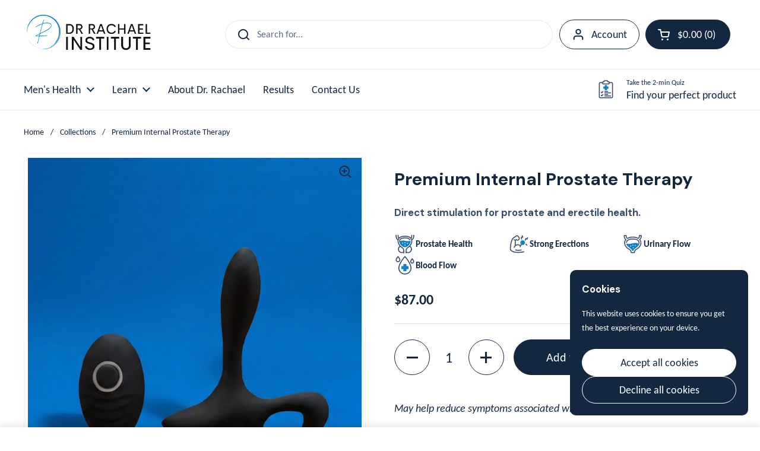

--- FILE ---
content_type: text/html; charset=utf-8
request_url: https://drrachaelinstitute.com/products/internal
body_size: 84911
content:
<!doctype html>
<html class="no-js" lang="en" dir="ltr">
<head>
 
	<meta charset="utf-8">
  <meta http-equiv="X-UA-Compatible" content="IE=edge,chrome=1">
  <meta name="viewport" content="width=device-width, initial-scale=1.0, height=device-height, minimum-scale=1.0"><link rel="shortcut icon" href="//drrachaelinstitute.com/cdn/shop/files/iPhone_081b12b2-b76a-4647-849a-e69401687390.png?crop=center&height=48&v=1757056293&width=48" type="image/png" /><title>Premium Internal Prostate Therapy | Internal Massage Device &ndash; Dr. Rachael Institute</title><meta name="description" content="Internal prostate massager crafted to target the prostate, improve urinary flow and enhance pleasure safely.">

<meta property="og:site_name" content="Dr. Rachael Institute">
<meta property="og:url" content="https://drrachaelinstitute.com/products/internal">
<meta property="og:title" content="Premium Internal Prostate Therapy | Internal Massage Device">
<meta property="og:type" content="product">
<meta property="og:description" content="Internal prostate massager crafted to target the prostate, improve urinary flow and enhance pleasure safely."><meta property="og:image" content="http://drrachaelinstitute.com/cdn/shop/files/Massager-_Blue-BG.jpg?v=1767541669">
  <meta property="og:image:secure_url" content="https://drrachaelinstitute.com/cdn/shop/files/Massager-_Blue-BG.jpg?v=1767541669">
  <meta property="og:image:width" content="1000">
  <meta property="og:image:height" content="1000"><meta property="og:price:amount" content="87.00">
  <meta property="og:price:currency" content="USD"><meta name="twitter:card" content="summary_large_image">
<meta name="twitter:title" content="Premium Internal Prostate Therapy | Internal Massage Device">
<meta name="twitter:description" content="Internal prostate massager crafted to target the prostate, improve urinary flow and enhance pleasure safely."><link rel="canonical" href="https://drrachaelinstitute.com/products/internal">

  <link rel="preconnect" href="https://cdn.shopify.com"><link rel="preconnect" href="https://fonts.shopifycdn.com" crossorigin><link href="//drrachaelinstitute.com/cdn/shop/t/20/assets/theme.css?v=69646378577744532091760101871" as="style" rel="preload"><link href="//drrachaelinstitute.com/cdn/shop/t/20/assets/section-header.css?v=51535540884003263151760101865" as="style" rel="preload"><link href="//drrachaelinstitute.com/cdn/shop/t/20/assets/section-main-product.css?v=49840437609464465631760101867" as="style" rel="preload">
	<link rel="preload" as="image" href="//drrachaelinstitute.com/cdn/shop/files/Massager-_Blue-BG.jpg?v=1767541669&width=480" imagesrcset="//drrachaelinstitute.com/cdn/shop/files/Massager-_Blue-BG.jpg?v=1767541669&width=240 240w,//drrachaelinstitute.com/cdn/shop/files/Massager-_Blue-BG.jpg?v=1767541669&width=360 360w,//drrachaelinstitute.com/cdn/shop/files/Massager-_Blue-BG.jpg?v=1767541669&width=420 420w,//drrachaelinstitute.com/cdn/shop/files/Massager-_Blue-BG.jpg?v=1767541669&width=480 480w,//drrachaelinstitute.com/cdn/shop/files/Massager-_Blue-BG.jpg?v=1767541669&width=640 640w,//drrachaelinstitute.com/cdn/shop/files/Massager-_Blue-BG.jpg?v=1767541669&width=840 840w" imagesizes="(max-width: 767px) calc(100vw - 20px), (max-width: 1360px) 50vw, calc(1360px / 2)">


<link rel="preload" href="//drrachaelinstitute.com/cdn/fonts/dm_sans/dmsans_n7.97e21d81502002291ea1de8aefb79170c6946ce5.woff2" as="font" type="font/woff2" crossorigin>
<link rel="preload" href="//drrachaelinstitute.com/cdn/fonts/carlito/carlito_n4.192ff08e503b790f0557588e6fc82a4c14828f22.woff2" as="font" type="font/woff2" crossorigin>
<style type="text/css">
@font-face {
  font-family: "DM Sans";
  font-weight: 700;
  font-style: normal;
  font-display: swap;
  src: url("//drrachaelinstitute.com/cdn/fonts/dm_sans/dmsans_n7.97e21d81502002291ea1de8aefb79170c6946ce5.woff2") format("woff2"),
       url("//drrachaelinstitute.com/cdn/fonts/dm_sans/dmsans_n7.af5c214f5116410ca1d53a2090665620e78e2e1b.woff") format("woff");
}
@font-face {
  font-family: Carlito;
  font-weight: 400;
  font-style: normal;
  font-display: swap;
  src: url("//drrachaelinstitute.com/cdn/fonts/carlito/carlito_n4.192ff08e503b790f0557588e6fc82a4c14828f22.woff2") format("woff2"),
       url("//drrachaelinstitute.com/cdn/fonts/carlito/carlito_n4.220f5ec3bc15b3c39981375bc5241c03ec993485.woff") format("woff");
}
@font-face {
  font-family: Carlito;
  font-weight: 700;
  font-style: normal;
  font-display: swap;
  src: url("//drrachaelinstitute.com/cdn/fonts/carlito/carlito_n7.f7e53d7fb0ae83a0764af311c0b1f08b089c5577.woff2") format("woff2"),
       url("//drrachaelinstitute.com/cdn/fonts/carlito/carlito_n7.bc14b58122d463e07b271c24d736e4d93bdacaeb.woff") format("woff");
}
@font-face {
  font-family: Carlito;
  font-weight: 400;
  font-style: italic;
  font-display: swap;
  src: url("//drrachaelinstitute.com/cdn/fonts/carlito/carlito_i4.320fa7dabb9b1f7a61e26fdb3150b5095dc88ff8.woff2") format("woff2"),
       url("//drrachaelinstitute.com/cdn/fonts/carlito/carlito_i4.fdfaf0d5380afff69fdeac9030975a65b8b1bed2.woff") format("woff");
}




</style>
<style type="text/css">

  :root {

    /* Direction */
    --direction:ltr;

    /* Font variables */

    --font-stack-headings: "DM Sans", sans-serif;
    --font-weight-headings: 700;
    --font-style-headings: normal;

    --font-stack-body: Carlito, sans-serif;
    --font-weight-body: 400;--font-weight-body-bold: 700;--font-style-body: normal;--font-weight-buttons: var(--font-weight-body);--font-weight-menu: var(--font-weight-body);--base-headings-size: 42;
    --base-headings-line: 1.5;
    --base-headings-spacing: 0.0em;
    --base-body-size: 16;
    --base-body-line: 1.5;
    --base-body-spacing: 0.0em;

    --base-menu-size: 18;

    /* Color variables */

    --color-background-header: #ffffff;
    --color-secondary-background-header: rgba(19, 39, 65, 0.08);
    --color-opacity-background-header: rgba(255, 255, 255, 0);
    --color-text-header: #132741;
    --color-foreground-header: #ffffff;
    --color-accent-header: #0f81c7;
    --color-foreground-accent-header: #ffffff;
    --color-borders-header: rgba(19, 39, 65, 0.1);

    --color-background-main: #ffffff;
    --color-secondary-background-main: rgba(19, 39, 65, 0.08);
    --color-third-background-main: rgba(19, 39, 65, 0.04);
    --color-fourth-background-main: rgba(19, 39, 65, 0.02);
    --color-opacity-background-main: rgba(255, 255, 255, 0);
    --color-text-main: #132741;
    --color-foreground-main: #ffffff;
    --color-secondary-text-main: rgba(19, 39, 65, 0.62);
    --color-accent-main: #0f81c7;
    --color-foreground-accent-main: #ffffff;
    --color-borders-main: rgba(19, 39, 65, 0.15);

    --color-background-cards: #ffffff;
    --color-gradient-cards: ;
    --color-text-cards: #132741;
    --color-foreground-cards: #ffffff;
    --color-secondary-text-cards: rgba(19, 39, 65, 0.6);
    --color-accent-cards: #0f81c7;
    --color-foreground-accent-cards: #ffffff;
    --color-borders-cards: #f4f4f4;

    --color-background-footer: #132741;
    --color-text-footer: #ffffff;
    --color-accent-footer: #ffffff;
    --color-borders-footer: rgba(255, 255, 255, 0.15);

    --color-borders-forms-primary: rgba(19, 39, 65, 0.3);
    --color-borders-forms-secondary: rgba(19, 39, 65, 0.6);

    /* Borders */

    --border-width-cards: 1px;
    --border-radius-cards: 7px;
    --border-width-buttons: 1px;
    --border-radius-buttons: 30px;
    --border-width-forms: 1px;
    --border-radius-forms: 7px;

    /* Shadows */
    --shadow-x-cards: 0px;
    --shadow-y-cards: 0px;
    --shadow-blur-cards: 0px;
    --color-shadow-cards: #0e0e0e;
    --shadow-x-buttons: 0px;
    --shadow-y-buttons: 0px;
    --shadow-blur-buttons: 0px;
    --color-shadow-buttons: rgba(0,0,0,0);

    /* Layout */

    --grid-gap-original-base: 26px;
    --theme-max-width: 1360px;
    --container-vertical-space-base: 90px;
    --image-fit-padding: 5%;

  }
  

  .facets__summary, #main select, .sidebar select, .modal-content select {
    background-image: url('data:image/svg+xml;utf8,<svg width="13" height="8" fill="none" xmlns="http://www.w3.org/2000/svg"><path d="M1.414.086 7.9 6.57 6.485 7.985 0 1.5 1.414.086Z" fill="%23132741"/><path d="M12.985 1.515 6.5 8 5.085 6.586 11.571.101l1.414 1.414Z" fill="%23132741"/></svg>');
  }

  .card .star-rating__stars {
    background-image: url('data:image/svg+xml;utf8,<svg width="20" height="13" viewBox="0 0 14 13" fill="none" xmlns="http://www.w3.org/2000/svg"><path d="m7 0 1.572 4.837h5.085l-4.114 2.99 1.572 4.836L7 9.673l-4.114 2.99 1.571-4.837-4.114-2.99h5.085L7 0Z" stroke="%23132741" stroke-width="1"/></svg>');
  }
  .card .star-rating__stars-active {
    background-image: url('data:image/svg+xml;utf8,<svg width="20" height="13" viewBox="0 0 14 13" fill="none" xmlns="http://www.w3.org/2000/svg"><path d="m7 0 1.572 4.837h5.085l-4.114 2.99 1.572 4.836L7 9.673l-4.114 2.99 1.571-4.837-4.114-2.99h5.085L7 0Z" fill="%23132741" stroke-width="0"/></svg>');
  }

  .star-rating__stars {
    background-image: url('data:image/svg+xml;utf8,<svg width="20" height="13" viewBox="0 0 14 13" fill="none" xmlns="http://www.w3.org/2000/svg"><path d="m7 0 1.572 4.837h5.085l-4.114 2.99 1.572 4.836L7 9.673l-4.114 2.99 1.571-4.837-4.114-2.99h5.085L7 0Z" stroke="%23132741" stroke-width="1"/></svg>');
  }
  .star-rating__stars-active {
    background-image: url('data:image/svg+xml;utf8,<svg width="20" height="13" viewBox="0 0 14 13" fill="none" xmlns="http://www.w3.org/2000/svg"><path d="m7 0 1.572 4.837h5.085l-4.114 2.99 1.572 4.836L7 9.673l-4.114 2.99 1.571-4.837-4.114-2.99h5.085L7 0Z" fill="%23132741" stroke-width="0"/></svg>');
  }

  .product-item {--color-text-cards: #132741;--color-borders-cards: #f5f5f5;--color-shadow-cards: #212121;}.product-item .button {
      --color-text-cards: #0f81c7;--color-foreground-cards: #ffffff;
    }</style>

<style id="root-height">
  :root {
    --window-height: 100vh;
  }
</style>
<script type="text/javascript">
  window.KrownAssetLoader = {
    loadedScripts: new Set(),
    loadScript: function(url) {
      if (this.loadedScripts.has(url)) return;
      this.loadedScripts.add(url);
      const script = document.createElement('script');
      script.src = url;
      script.defer = true;
      document.head.appendChild(script);
    }
  };
</script><link href="//drrachaelinstitute.com/cdn/shop/t/20/assets/theme.css?v=69646378577744532091760101871" rel="stylesheet" type="text/css" media="all" /><script>!function(){window.ZipifyPages=window.ZipifyPages||{},window.ZipifyPages.analytics={},window.ZipifyPages.currency="USD",window.ZipifyPages.shopDomain="dr-rachael-institute.myshopify.com",window.ZipifyPages.moneyFormat="${{amount}}",window.ZipifyPages.shopifyOptionsSelector=false,window.ZipifyPages.unitPriceEnabled=false,window.ZipifyPages.alternativeAnalyticsLoading=true,window.ZipifyPages.integrations="oneclickupsellnative".split(","),window.ZipifyPages.crmUrl="https://crms.zipify.com",window.ZipifyPages.isPagesEntity=false,window.ZipifyPages.translations={soldOut:"Sold Out",unavailable:"Unavailable"},window.ZipifyPages.routes={root:"\/",cart:{index:"\/cart",add:"\/cart\/add",change:"\/cart\/change",clear:"\/cart\/clear",update:"\/cart\/update"}};window.ZipifyPages.eventsSubscriptions=[],window.ZipifyPages.on=function(i,a){window.ZipifyPages.eventsSubscriptions.push([i,a])}}();</script><script>(() => {
(()=>{class g{constructor(t={}){this.defaultConfig={sectionIds:[],rootMargin:"0px",onSectionViewed:()=>{},onSectionInteracted:()=>{},minViewTime:500,minVisiblePercentage:30,interactiveSelector:'a, button, input, select, textarea, [role="button"], [tabindex]:not([tabindex="-1"])'},this.config={...this.defaultConfig,...t},this.viewedSections=new Set,this.observer=null,this.viewTimers=new Map,this.init()}init(){document.readyState==="loading"?document.addEventListener("DOMContentLoaded",this.setup.bind(this)):this.setup()}setup(){this.setupObserver(),this.setupGlobalClickTracking()}setupObserver(){const t={root:null,rootMargin:this.config.rootMargin,threshold:[0,.1,.2,.3,.4,.5,.6,.7,.8,.9,1]};this.observer=new IntersectionObserver(e=>{e.forEach(i=>{this.calculateVisibility(i)?this.handleSectionVisible(i.target):this.handleSectionHidden(i.target)})},t),this.config.sectionIds.forEach(e=>{const i=document.getElementById(e);i&&this.observer.observe(i)})}calculateVisibility(t){const e=window.innerHeight,i=window.innerWidth,n=e*i,o=t.boundingClientRect,s=Math.max(0,o.top),c=Math.min(e,o.bottom),d=Math.max(0,o.left),a=Math.min(i,o.right),r=Math.max(0,c-s),l=Math.max(0,a-d)*r,m=n>0?l/n*100:0,h=o.width*o.height,p=h>0?l/h*100:0,S=m>=this.config.minVisiblePercentage,b=p>=80;return S||b}isSectionViewed(t){return this.viewedSections.has(Number(t))}setupGlobalClickTracking(){document.addEventListener("click",t=>{const e=this.findParentTrackedSection(t.target);if(e){const i=this.findInteractiveElement(t.target,e.el);i&&(this.isSectionViewed(e.id)||this.trackSectionView(e.id),this.trackSectionInteract(e.id,i,t))}})}findParentTrackedSection(t){let e=t;for(;e&&e!==document.body;){const i=e.id||e.dataset.zpSectionId,n=i?parseInt(i,10):null;if(n&&!isNaN(n)&&this.config.sectionIds.includes(n))return{el:e,id:n};e=e.parentElement}return null}findInteractiveElement(t,e){let i=t;for(;i&&i!==e;){if(i.matches(this.config.interactiveSelector))return i;i=i.parentElement}return null}trackSectionView(t){this.viewedSections.add(Number(t)),this.config.onSectionViewed(t)}trackSectionInteract(t,e,i){this.config.onSectionInteracted(t,e,i)}handleSectionVisible(t){const e=t.id,i=setTimeout(()=>{this.isSectionViewed(e)||this.trackSectionView(e)},this.config.minViewTime);this.viewTimers.set(e,i)}handleSectionHidden(t){const e=t.id;this.viewTimers.has(e)&&(clearTimeout(this.viewTimers.get(e)),this.viewTimers.delete(e))}addSection(t){if(!this.config.sectionIds.includes(t)){this.config.sectionIds.push(t);const e=document.getElementById(t);e&&this.observer&&this.observer.observe(e)}}}class f{constructor(){this.sectionTracker=new g({onSectionViewed:this.onSectionViewed.bind(this),onSectionInteracted:this.onSectionInteracted.bind(this)}),this.runningSplitTests=[]}getCookie(t){const e=document.cookie.match(new RegExp(`(?:^|; )${t}=([^;]*)`));return e?decodeURIComponent(e[1]):null}setCookie(t,e){let i=`${t}=${encodeURIComponent(e)}; path=/; SameSite=Lax`;location.protocol==="https:"&&(i+="; Secure");const n=new Date;n.setTime(n.getTime()+365*24*60*60*1e3),i+=`; expires=${n.toUTCString()}`,document.cookie=i}pickByWeight(t){const e=Object.entries(t).map(([o,s])=>[Number(o),s]),i=e.reduce((o,[,s])=>o+s,0);let n=Math.random()*i;for(const[o,s]of e){if(n<s)return o;n-=s}return e[e.length-1][0]}render(t){const e=t.blocks,i=t.test,n=i.id,o=`zpSectionSplitTest${n}`;let s=Number(this.getCookie(o));e.some(r=>r.id===s)||(s=this.pickByWeight(i.distribution),this.setCookie(o,s));const c=e.find(r=>r.id===s),d=`sectionSplitTest${c.id}`,a=document.querySelector(`template[data-id="${d}"]`);if(!a){console.error(`Template for split test ${c.id} not found`);return}document.currentScript.parentNode.insertBefore(a.content.cloneNode(!0),document.currentScript),this.runningSplitTests.push({id:n,block:c,templateId:d}),this.initTrackingForSection(c.id)}findSplitTestForSection(t){return this.runningSplitTests.find(e=>e.block.id===Number(t))}initTrackingForSection(t){this.sectionTracker.addSection(t)}onSectionViewed(t){this.trackEvent({sectionId:t,event:"zp_section_viewed"})}onSectionInteracted(t){this.trackEvent({sectionId:t,event:"zp_section_clicked"})}trackEvent({event:t,sectionId:e,payload:i={}}){const n=this.findSplitTestForSection(e);n&&window.Shopify.analytics.publish(t,{...i,sectionId:e,splitTestHash:n.id})}}window.ZipifyPages??={};window.ZipifyPages.SectionSplitTest=new f;})();

})()</script><script>window.performance && window.performance.mark && window.performance.mark('shopify.content_for_header.start');</script><meta name="google-site-verification" content="Bfut77ncUIv3UAsE2MoTPaRwCJB3t2CBYlihDWx_g3w">
<meta name="facebook-domain-verification" content="w67t0h3ovis55zsei3wyyfnkqzhdz9">
<meta id="shopify-digital-wallet" name="shopify-digital-wallet" content="/67272671518/digital_wallets/dialog">
<meta name="shopify-checkout-api-token" content="b80e97eefd8d6624a2cebd00becbd59c">
<meta id="in-context-paypal-metadata" data-shop-id="67272671518" data-venmo-supported="true" data-environment="production" data-locale="en_US" data-paypal-v4="true" data-currency="USD">
<link rel="alternate" hreflang="x-default" href="https://drrachaelinstitute.com/products/internal">
<link rel="alternate" hreflang="en" href="https://drrachaelinstitute.com/products/internal">
<link rel="alternate" hreflang="en-CA" href="https://drrachaelinstitute.com/en-ca/products/internal">
<link rel="alternate" type="application/json+oembed" href="https://drrachaelinstitute.com/products/internal.oembed">
<script async="async" src="/checkouts/internal/preloads.js?locale=en-US"></script>
<link rel="preconnect" href="https://shop.app" crossorigin="anonymous">
<script async="async" src="https://shop.app/checkouts/internal/preloads.js?locale=en-US&shop_id=67272671518" crossorigin="anonymous"></script>
<script id="apple-pay-shop-capabilities" type="application/json">{"shopId":67272671518,"countryCode":"US","currencyCode":"USD","merchantCapabilities":["supports3DS"],"merchantId":"gid:\/\/shopify\/Shop\/67272671518","merchantName":"Dr. Rachael Institute","requiredBillingContactFields":["postalAddress","email","phone"],"requiredShippingContactFields":["postalAddress","email","phone"],"shippingType":"shipping","supportedNetworks":["visa","masterCard","amex","discover","elo","jcb"],"total":{"type":"pending","label":"Dr. Rachael Institute","amount":"1.00"},"shopifyPaymentsEnabled":true,"supportsSubscriptions":true}</script>
<script id="shopify-features" type="application/json">{"accessToken":"b80e97eefd8d6624a2cebd00becbd59c","betas":["rich-media-storefront-analytics"],"domain":"drrachaelinstitute.com","predictiveSearch":true,"shopId":67272671518,"locale":"en"}</script>
<script>var Shopify = Shopify || {};
Shopify.shop = "dr-rachael-institute.myshopify.com";
Shopify.locale = "en";
Shopify.currency = {"active":"USD","rate":"1.0"};
Shopify.country = "US";
Shopify.theme = {"name":"Live Local Theme","id":182394880286,"schema_name":"Local","schema_version":"3.1.1","theme_store_id":1651,"role":"main"};
Shopify.theme.handle = "null";
Shopify.theme.style = {"id":null,"handle":null};
Shopify.cdnHost = "drrachaelinstitute.com/cdn";
Shopify.routes = Shopify.routes || {};
Shopify.routes.root = "/";</script>
<script type="module">!function(o){(o.Shopify=o.Shopify||{}).modules=!0}(window);</script>
<script>!function(o){function n(){var o=[];function n(){o.push(Array.prototype.slice.apply(arguments))}return n.q=o,n}var t=o.Shopify=o.Shopify||{};t.loadFeatures=n(),t.autoloadFeatures=n()}(window);</script>
<script>
  window.ShopifyPay = window.ShopifyPay || {};
  window.ShopifyPay.apiHost = "shop.app\/pay";
  window.ShopifyPay.redirectState = null;
</script>
<script id="shop-js-analytics" type="application/json">{"pageType":"product"}</script>
<script defer="defer" async type="module" src="//drrachaelinstitute.com/cdn/shopifycloud/shop-js/modules/v2/client.init-shop-cart-sync_WVOgQShq.en.esm.js"></script>
<script defer="defer" async type="module" src="//drrachaelinstitute.com/cdn/shopifycloud/shop-js/modules/v2/chunk.common_C_13GLB1.esm.js"></script>
<script defer="defer" async type="module" src="//drrachaelinstitute.com/cdn/shopifycloud/shop-js/modules/v2/chunk.modal_CLfMGd0m.esm.js"></script>
<script type="module">
  await import("//drrachaelinstitute.com/cdn/shopifycloud/shop-js/modules/v2/client.init-shop-cart-sync_WVOgQShq.en.esm.js");
await import("//drrachaelinstitute.com/cdn/shopifycloud/shop-js/modules/v2/chunk.common_C_13GLB1.esm.js");
await import("//drrachaelinstitute.com/cdn/shopifycloud/shop-js/modules/v2/chunk.modal_CLfMGd0m.esm.js");

  window.Shopify.SignInWithShop?.initShopCartSync?.({"fedCMEnabled":true,"windoidEnabled":true});

</script>
<script>
  window.Shopify = window.Shopify || {};
  if (!window.Shopify.featureAssets) window.Shopify.featureAssets = {};
  window.Shopify.featureAssets['shop-js'] = {"shop-cart-sync":["modules/v2/client.shop-cart-sync_DuR37GeY.en.esm.js","modules/v2/chunk.common_C_13GLB1.esm.js","modules/v2/chunk.modal_CLfMGd0m.esm.js"],"init-fed-cm":["modules/v2/client.init-fed-cm_BucUoe6W.en.esm.js","modules/v2/chunk.common_C_13GLB1.esm.js","modules/v2/chunk.modal_CLfMGd0m.esm.js"],"shop-toast-manager":["modules/v2/client.shop-toast-manager_B0JfrpKj.en.esm.js","modules/v2/chunk.common_C_13GLB1.esm.js","modules/v2/chunk.modal_CLfMGd0m.esm.js"],"init-shop-cart-sync":["modules/v2/client.init-shop-cart-sync_WVOgQShq.en.esm.js","modules/v2/chunk.common_C_13GLB1.esm.js","modules/v2/chunk.modal_CLfMGd0m.esm.js"],"shop-button":["modules/v2/client.shop-button_B_U3bv27.en.esm.js","modules/v2/chunk.common_C_13GLB1.esm.js","modules/v2/chunk.modal_CLfMGd0m.esm.js"],"init-windoid":["modules/v2/client.init-windoid_DuP9q_di.en.esm.js","modules/v2/chunk.common_C_13GLB1.esm.js","modules/v2/chunk.modal_CLfMGd0m.esm.js"],"shop-cash-offers":["modules/v2/client.shop-cash-offers_BmULhtno.en.esm.js","modules/v2/chunk.common_C_13GLB1.esm.js","modules/v2/chunk.modal_CLfMGd0m.esm.js"],"pay-button":["modules/v2/client.pay-button_CrPSEbOK.en.esm.js","modules/v2/chunk.common_C_13GLB1.esm.js","modules/v2/chunk.modal_CLfMGd0m.esm.js"],"init-customer-accounts":["modules/v2/client.init-customer-accounts_jNk9cPYQ.en.esm.js","modules/v2/client.shop-login-button_DJ5ldayH.en.esm.js","modules/v2/chunk.common_C_13GLB1.esm.js","modules/v2/chunk.modal_CLfMGd0m.esm.js"],"avatar":["modules/v2/client.avatar_BTnouDA3.en.esm.js"],"checkout-modal":["modules/v2/client.checkout-modal_pBPyh9w8.en.esm.js","modules/v2/chunk.common_C_13GLB1.esm.js","modules/v2/chunk.modal_CLfMGd0m.esm.js"],"init-shop-for-new-customer-accounts":["modules/v2/client.init-shop-for-new-customer-accounts_BUoCy7a5.en.esm.js","modules/v2/client.shop-login-button_DJ5ldayH.en.esm.js","modules/v2/chunk.common_C_13GLB1.esm.js","modules/v2/chunk.modal_CLfMGd0m.esm.js"],"init-customer-accounts-sign-up":["modules/v2/client.init-customer-accounts-sign-up_CnczCz9H.en.esm.js","modules/v2/client.shop-login-button_DJ5ldayH.en.esm.js","modules/v2/chunk.common_C_13GLB1.esm.js","modules/v2/chunk.modal_CLfMGd0m.esm.js"],"init-shop-email-lookup-coordinator":["modules/v2/client.init-shop-email-lookup-coordinator_CzjY5t9o.en.esm.js","modules/v2/chunk.common_C_13GLB1.esm.js","modules/v2/chunk.modal_CLfMGd0m.esm.js"],"shop-follow-button":["modules/v2/client.shop-follow-button_CsYC63q7.en.esm.js","modules/v2/chunk.common_C_13GLB1.esm.js","modules/v2/chunk.modal_CLfMGd0m.esm.js"],"shop-login-button":["modules/v2/client.shop-login-button_DJ5ldayH.en.esm.js","modules/v2/chunk.common_C_13GLB1.esm.js","modules/v2/chunk.modal_CLfMGd0m.esm.js"],"shop-login":["modules/v2/client.shop-login_B9ccPdmx.en.esm.js","modules/v2/chunk.common_C_13GLB1.esm.js","modules/v2/chunk.modal_CLfMGd0m.esm.js"],"lead-capture":["modules/v2/client.lead-capture_D0K_KgYb.en.esm.js","modules/v2/chunk.common_C_13GLB1.esm.js","modules/v2/chunk.modal_CLfMGd0m.esm.js"],"payment-terms":["modules/v2/client.payment-terms_BWmiNN46.en.esm.js","modules/v2/chunk.common_C_13GLB1.esm.js","modules/v2/chunk.modal_CLfMGd0m.esm.js"]};
</script>
<script>(function() {
  var isLoaded = false;
  function asyncLoad() {
    if (isLoaded) return;
    isLoaded = true;
    var urls = ["https:\/\/loox.io\/widget\/tsCsM6QZda\/loox.1725649041199.js?shop=dr-rachael-institute.myshopify.com","\/\/cdn.shopify.com\/proxy\/9a09db1310eb98e6c3cf07a898bc0de9c839b6d37faf5a14c0c90c04b1e1dbeb\/shopify-script-tags.s3.eu-west-1.amazonaws.com\/smartseo\/instantpage.js?shop=dr-rachael-institute.myshopify.com\u0026sp-cache-control=cHVibGljLCBtYXgtYWdlPTkwMA","https:\/\/d217z8zw4dqir.cloudfront.net\/script_tags\/loop_snippets?shop=dr-rachael-institute.myshopify.com","https:\/\/api.fastbundle.co\/scripts\/src.js?shop=dr-rachael-institute.myshopify.com"];
    for (var i = 0; i < urls.length; i++) {
      var s = document.createElement('script');
      s.type = 'text/javascript';
      s.async = true;
      s.src = urls[i];
      var x = document.getElementsByTagName('script')[0];
      x.parentNode.insertBefore(s, x);
    }
  };
  if(window.attachEvent) {
    window.attachEvent('onload', asyncLoad);
  } else {
    window.addEventListener('load', asyncLoad, false);
  }
})();</script>
<script id="__st">var __st={"a":67272671518,"offset":-21600,"reqid":"dd480bdd-a51a-4402-9650-d2ed5961ed1b-1769548395","pageurl":"drrachaelinstitute.com\/products\/internal","u":"060db3ff8323","p":"product","rtyp":"product","rid":7981241270558};</script>
<script>window.ShopifyPaypalV4VisibilityTracking = true;</script>
<script id="captcha-bootstrap">!function(){'use strict';const t='contact',e='account',n='new_comment',o=[[t,t],['blogs',n],['comments',n],[t,'customer']],c=[[e,'customer_login'],[e,'guest_login'],[e,'recover_customer_password'],[e,'create_customer']],r=t=>t.map((([t,e])=>`form[action*='/${t}']:not([data-nocaptcha='true']) input[name='form_type'][value='${e}']`)).join(','),a=t=>()=>t?[...document.querySelectorAll(t)].map((t=>t.form)):[];function s(){const t=[...o],e=r(t);return a(e)}const i='password',u='form_key',d=['recaptcha-v3-token','g-recaptcha-response','h-captcha-response',i],f=()=>{try{return window.sessionStorage}catch{return}},m='__shopify_v',_=t=>t.elements[u];function p(t,e,n=!1){try{const o=window.sessionStorage,c=JSON.parse(o.getItem(e)),{data:r}=function(t){const{data:e,action:n}=t;return t[m]||n?{data:e,action:n}:{data:t,action:n}}(c);for(const[e,n]of Object.entries(r))t.elements[e]&&(t.elements[e].value=n);n&&o.removeItem(e)}catch(o){console.error('form repopulation failed',{error:o})}}const l='form_type',E='cptcha';function T(t){t.dataset[E]=!0}const w=window,h=w.document,L='Shopify',v='ce_forms',y='captcha';let A=!1;((t,e)=>{const n=(g='f06e6c50-85a8-45c8-87d0-21a2b65856fe',I='https://cdn.shopify.com/shopifycloud/storefront-forms-hcaptcha/ce_storefront_forms_captcha_hcaptcha.v1.5.2.iife.js',D={infoText:'Protected by hCaptcha',privacyText:'Privacy',termsText:'Terms'},(t,e,n)=>{const o=w[L][v],c=o.bindForm;if(c)return c(t,g,e,D).then(n);var r;o.q.push([[t,g,e,D],n]),r=I,A||(h.body.append(Object.assign(h.createElement('script'),{id:'captcha-provider',async:!0,src:r})),A=!0)});var g,I,D;w[L]=w[L]||{},w[L][v]=w[L][v]||{},w[L][v].q=[],w[L][y]=w[L][y]||{},w[L][y].protect=function(t,e){n(t,void 0,e),T(t)},Object.freeze(w[L][y]),function(t,e,n,w,h,L){const[v,y,A,g]=function(t,e,n){const i=e?o:[],u=t?c:[],d=[...i,...u],f=r(d),m=r(i),_=r(d.filter((([t,e])=>n.includes(e))));return[a(f),a(m),a(_),s()]}(w,h,L),I=t=>{const e=t.target;return e instanceof HTMLFormElement?e:e&&e.form},D=t=>v().includes(t);t.addEventListener('submit',(t=>{const e=I(t);if(!e)return;const n=D(e)&&!e.dataset.hcaptchaBound&&!e.dataset.recaptchaBound,o=_(e),c=g().includes(e)&&(!o||!o.value);(n||c)&&t.preventDefault(),c&&!n&&(function(t){try{if(!f())return;!function(t){const e=f();if(!e)return;const n=_(t);if(!n)return;const o=n.value;o&&e.removeItem(o)}(t);const e=Array.from(Array(32),(()=>Math.random().toString(36)[2])).join('');!function(t,e){_(t)||t.append(Object.assign(document.createElement('input'),{type:'hidden',name:u})),t.elements[u].value=e}(t,e),function(t,e){const n=f();if(!n)return;const o=[...t.querySelectorAll(`input[type='${i}']`)].map((({name:t})=>t)),c=[...d,...o],r={};for(const[a,s]of new FormData(t).entries())c.includes(a)||(r[a]=s);n.setItem(e,JSON.stringify({[m]:1,action:t.action,data:r}))}(t,e)}catch(e){console.error('failed to persist form',e)}}(e),e.submit())}));const S=(t,e)=>{t&&!t.dataset[E]&&(n(t,e.some((e=>e===t))),T(t))};for(const o of['focusin','change'])t.addEventListener(o,(t=>{const e=I(t);D(e)&&S(e,y())}));const B=e.get('form_key'),M=e.get(l),P=B&&M;t.addEventListener('DOMContentLoaded',(()=>{const t=y();if(P)for(const e of t)e.elements[l].value===M&&p(e,B);[...new Set([...A(),...v().filter((t=>'true'===t.dataset.shopifyCaptcha))])].forEach((e=>S(e,t)))}))}(h,new URLSearchParams(w.location.search),n,t,e,['guest_login'])})(!0,!0)}();</script>
<script integrity="sha256-4kQ18oKyAcykRKYeNunJcIwy7WH5gtpwJnB7kiuLZ1E=" data-source-attribution="shopify.loadfeatures" defer="defer" src="//drrachaelinstitute.com/cdn/shopifycloud/storefront/assets/storefront/load_feature-a0a9edcb.js" crossorigin="anonymous"></script>
<script crossorigin="anonymous" defer="defer" src="//drrachaelinstitute.com/cdn/shopifycloud/storefront/assets/shopify_pay/storefront-65b4c6d7.js?v=20250812"></script>
<script data-source-attribution="shopify.dynamic_checkout.dynamic.init">var Shopify=Shopify||{};Shopify.PaymentButton=Shopify.PaymentButton||{isStorefrontPortableWallets:!0,init:function(){window.Shopify.PaymentButton.init=function(){};var t=document.createElement("script");t.src="https://drrachaelinstitute.com/cdn/shopifycloud/portable-wallets/latest/portable-wallets.en.js",t.type="module",document.head.appendChild(t)}};
</script>
<script data-source-attribution="shopify.dynamic_checkout.buyer_consent">
  function portableWalletsHideBuyerConsent(e){var t=document.getElementById("shopify-buyer-consent"),n=document.getElementById("shopify-subscription-policy-button");t&&n&&(t.classList.add("hidden"),t.setAttribute("aria-hidden","true"),n.removeEventListener("click",e))}function portableWalletsShowBuyerConsent(e){var t=document.getElementById("shopify-buyer-consent"),n=document.getElementById("shopify-subscription-policy-button");t&&n&&(t.classList.remove("hidden"),t.removeAttribute("aria-hidden"),n.addEventListener("click",e))}window.Shopify?.PaymentButton&&(window.Shopify.PaymentButton.hideBuyerConsent=portableWalletsHideBuyerConsent,window.Shopify.PaymentButton.showBuyerConsent=portableWalletsShowBuyerConsent);
</script>
<script>
  function portableWalletsCleanup(e){e&&e.src&&console.error("Failed to load portable wallets script "+e.src);var t=document.querySelectorAll("shopify-accelerated-checkout .shopify-payment-button__skeleton, shopify-accelerated-checkout-cart .wallet-cart-button__skeleton"),e=document.getElementById("shopify-buyer-consent");for(let e=0;e<t.length;e++)t[e].remove();e&&e.remove()}function portableWalletsNotLoadedAsModule(e){e instanceof ErrorEvent&&"string"==typeof e.message&&e.message.includes("import.meta")&&"string"==typeof e.filename&&e.filename.includes("portable-wallets")&&(window.removeEventListener("error",portableWalletsNotLoadedAsModule),window.Shopify.PaymentButton.failedToLoad=e,"loading"===document.readyState?document.addEventListener("DOMContentLoaded",window.Shopify.PaymentButton.init):window.Shopify.PaymentButton.init())}window.addEventListener("error",portableWalletsNotLoadedAsModule);
</script>

<script type="module" src="https://drrachaelinstitute.com/cdn/shopifycloud/portable-wallets/latest/portable-wallets.en.js" onError="portableWalletsCleanup(this)" crossorigin="anonymous"></script>
<script nomodule>
  document.addEventListener("DOMContentLoaded", portableWalletsCleanup);
</script>

<link id="shopify-accelerated-checkout-styles" rel="stylesheet" media="screen" href="https://drrachaelinstitute.com/cdn/shopifycloud/portable-wallets/latest/accelerated-checkout-backwards-compat.css" crossorigin="anonymous">
<style id="shopify-accelerated-checkout-cart">
        #shopify-buyer-consent {
  margin-top: 1em;
  display: inline-block;
  width: 100%;
}

#shopify-buyer-consent.hidden {
  display: none;
}

#shopify-subscription-policy-button {
  background: none;
  border: none;
  padding: 0;
  text-decoration: underline;
  font-size: inherit;
  cursor: pointer;
}

#shopify-subscription-policy-button::before {
  box-shadow: none;
}

      </style>

<script>window.performance && window.performance.mark && window.performance.mark('shopify.content_for_header.end');</script>

  <script>
    const rbi = [];
    const ribSetSize = (img) => {
      if ( img.offsetWidth / img.dataset.ratio < img.offsetHeight ) {
        img.setAttribute('sizes', `${Math.ceil(img.offsetHeight * img.dataset.ratio)}px`);
      } else {
        img.setAttribute('sizes', `${Math.ceil(img.offsetWidth)}px`);
      }
    }
    const debounce = (fn, wait) => {
      let t;
      return (...args) => {
        clearTimeout(t);
        t = setTimeout(() => fn.apply(this, args), wait);
      };
    }
    window.KEYCODES = {
      TAB: 9,
      ESC: 27,
      DOWN: 40,
      RIGHT: 39,
      UP: 38,
      LEFT: 37,
      RETURN: 13
    };
    window.addEventListener('resize', debounce(()=>{
      for ( let img of rbi ) {
        ribSetSize(img);
      }
    }, 250));
  </script><noscript>
    <link rel="stylesheet" href="//drrachaelinstitute.com/cdn/shop/t/20/assets/theme-noscript.css?v=42099867224588620941760101870">
  </noscript>
  <script type="text/javascript" id="loop-subscription-script" src="//drrachaelinstitute.com/cdn/shop/t/20/assets/loop-widget.js?v=106822643431440590871760101863" defer=defer></script>

 <!-- Google Webmaster Tools Site Verification -->
<meta name="google-site-verification" content="MrVT_GqRk2uWY8Nm9-TAU2pA81M_yli7iKysKJv0TQE" />


<!-- BEGIN app block: shopify://apps/smart-seo/blocks/smartseo/7b0a6064-ca2e-4392-9a1d-8c43c942357b --><meta name="smart-seo-integrated" content="true" /><!-- metatagsSavedToSEOFields: true --><!-- BEGIN app snippet: smartseo.custom.schemas.jsonld --><!-- END app snippet --><!-- BEGIN app snippet: smartseo.product.jsonld -->


<!--JSON-LD data generated by Smart SEO-->
<script type="application/ld+json">
    {
        "@context": "https://schema.org/",
        "@type":"Product",
        "url": "https://drrachaelinstitute.com/products/internal",
        "name": "Premium Internal Prostate Therapy",
        "image": "https://drrachaelinstitute.com/cdn/shop/files/Massager-_Blue-BG.jpg?v=1767541669",
        "description": "May help reduce symptoms associated with an enlarged prostate.When it comes to prostate health, internal massage can deliver powerful results. The Premium Internal Prostate Massager is designed for comfort, safety, and effectiveness—made from medical-grade materials and backed by science.Using ge...",
        "brand": {
            "@type": "Brand",
            "name": "Dr. Rachael Institute"
        },
        "sku": "DRI-PROST-INT",
        "mpn": "DRI-PROST-INT",
        "weight": "0.67lb",
        "aggregateRating": {
            "@type": "AggregateRating",
            "description": "Loox Reviews",
            "ratingValue": "4.5",
            "reviewCount": "49"
        },"offers": [
                    {
                        "@type": "Offer",
                        "priceCurrency": "USD",
                        "price": "87.00",
                        "priceValidUntil": "2026-04-27",
                        "availability": "https://schema.org/InStock",
                        "itemCondition": "https://schema.org/NewCondition",
                        "sku": "DRI-PROST-INT",
                        "url": "https://drrachaelinstitute.com/products/internal?variant=43698126553374",
                        "seller": {
    "@context": "https://schema.org",
    "@type": "Organization",
    "name": "DR. Rachael Institute ",
    "description": "We are committed to providing a high standard in certified sexual health education.",
    "logo": "https://cdn.shopify.com/s/files/1/0672/7267/1518/files/Dr_Rachael_Color_logo_-_no_background.webp?v=1761828067",
    "image": "https://cdn.shopify.com/s/files/1/0672/7267/1518/files/Dr_Rachael_Color_logo_-_no_background.webp?v=1761828067"}
                    }
        ]}
</script><!-- END app snippet --><!-- BEGIN app snippet: smartseo.breadcrumbs.jsonld --><!--JSON-LD data generated by Smart SEO-->
<script type="application/ld+json">
    {
        "@context": "https://schema.org",
        "@type": "BreadcrumbList",
        "itemListElement": [
            {
                "@type": "ListItem",
                "position": 1,
                "item": {
                    "@type": "Website",
                    "@id": "https://drrachaelinstitute.com",
                    "name": "Home"
                }
            },
            {
                "@type": "ListItem",
                "position": 2,
                "item": {
                    "@type": "WebPage",
                    "@id": "https://drrachaelinstitute.com/products/internal",
                    "name": "Premium Internal Prostate Therapy"
                }
            }
        ]
    }
</script><!-- END app snippet --><!-- END app block --><!-- BEGIN app block: shopify://apps/fbp-fast-bundle/blocks/fast_bundle/9e87fbe2-9041-4c23-acf5-322413994cef -->
  <!-- BEGIN app snippet: fast_bundle -->




<script>
    if (Math.random() < 0.05) {
      window.FastBundleRenderTimestamp = Date.now();
    }
    const newBaseUrl = 'https://sdk.fastbundle.co'
    const apiURL = 'https://api.fastbundle.co'
    const rbrAppUrl = `${newBaseUrl}/{version}/main.min.js`
    const rbrVendorUrl = `${newBaseUrl}/{version}/vendor.js`
    const rbrCartUrl = `${apiURL}/scripts/cart.js`
    const rbrStyleUrl = `${newBaseUrl}/{version}/main.min.css`

    const legacyRbrAppUrl = `${apiURL}/react-src/static/js/main.min.js`
    const legacyRbrStyleUrl = `${apiURL}/react-src/static/css/main.min.css`

    const previousScriptLoaded = Boolean(document.querySelectorAll(`script[src*="${newBaseUrl}"]`).length)
    const previousLegacyScriptLoaded = Boolean(document.querySelectorAll(`script[src*="${legacyRbrAppUrl}"]`).length)

    if (!(previousScriptLoaded || previousLegacyScriptLoaded)) {
        const FastBundleConf = {"enable_bap_modal":false,"frontend_version":"1.22.12","storefront_record_submitted":true,"use_shopify_prices":false,"currencies":[{"id":1603242258,"code":"AED","conversion_fee":1.0,"roundup_number":0.0,"rounding_enabled":true},{"id":1603242259,"code":"AFN","conversion_fee":1.0,"roundup_number":0.0,"rounding_enabled":true},{"id":1603242260,"code":"ALL","conversion_fee":1.0,"roundup_number":0.0,"rounding_enabled":true},{"id":1603242261,"code":"AMD","conversion_fee":1.0,"roundup_number":0.0,"rounding_enabled":true},{"id":1603242262,"code":"ANG","conversion_fee":1.0,"roundup_number":0.0,"rounding_enabled":true},{"id":1603242263,"code":"AUD","conversion_fee":1.0,"roundup_number":0.0,"rounding_enabled":true},{"id":1603242264,"code":"AWG","conversion_fee":1.0,"roundup_number":0.0,"rounding_enabled":true},{"id":1603242265,"code":"AZN","conversion_fee":1.0,"roundup_number":0.0,"rounding_enabled":true},{"id":1603242266,"code":"BAM","conversion_fee":1.0,"roundup_number":0.0,"rounding_enabled":true},{"id":1603242267,"code":"BBD","conversion_fee":1.0,"roundup_number":0.0,"rounding_enabled":true},{"id":1603242268,"code":"BDT","conversion_fee":1.0,"roundup_number":0.0,"rounding_enabled":true},{"id":1603242269,"code":"BIF","conversion_fee":1.0,"roundup_number":0.0,"rounding_enabled":true},{"id":1603242270,"code":"BND","conversion_fee":1.0,"roundup_number":0.0,"rounding_enabled":true},{"id":1603242271,"code":"BOB","conversion_fee":1.0,"roundup_number":0.0,"rounding_enabled":true},{"id":1603242272,"code":"BSD","conversion_fee":1.0,"roundup_number":0.0,"rounding_enabled":true},{"id":1603242273,"code":"BWP","conversion_fee":1.0,"roundup_number":0.0,"rounding_enabled":true},{"id":1603242274,"code":"BZD","conversion_fee":1.0,"roundup_number":0.0,"rounding_enabled":true},{"id":1603242275,"code":"CAD","conversion_fee":1.0,"roundup_number":0.0,"rounding_enabled":true},{"id":1603242276,"code":"CDF","conversion_fee":1.0,"roundup_number":0.0,"rounding_enabled":true},{"id":1603242277,"code":"CHF","conversion_fee":1.0,"roundup_number":0.0,"rounding_enabled":true},{"id":1603242278,"code":"CNY","conversion_fee":1.0,"roundup_number":0.0,"rounding_enabled":true},{"id":1603242279,"code":"CRC","conversion_fee":1.0,"roundup_number":0.0,"rounding_enabled":true},{"id":1603242280,"code":"CVE","conversion_fee":1.0,"roundup_number":0.0,"rounding_enabled":true},{"id":1603242281,"code":"CZK","conversion_fee":1.0,"roundup_number":0.0,"rounding_enabled":true},{"id":1603242282,"code":"DJF","conversion_fee":1.0,"roundup_number":0.0,"rounding_enabled":true},{"id":1603242283,"code":"DKK","conversion_fee":1.0,"roundup_number":0.0,"rounding_enabled":true},{"id":1603242284,"code":"DOP","conversion_fee":1.0,"roundup_number":0.0,"rounding_enabled":true},{"id":1603242285,"code":"DZD","conversion_fee":1.0,"roundup_number":0.0,"rounding_enabled":true},{"id":1603242286,"code":"EGP","conversion_fee":1.0,"roundup_number":0.0,"rounding_enabled":true},{"id":1603242287,"code":"ETB","conversion_fee":1.0,"roundup_number":0.0,"rounding_enabled":true},{"id":1603242288,"code":"EUR","conversion_fee":1.0,"roundup_number":0.95,"rounding_enabled":true},{"id":1603242289,"code":"FJD","conversion_fee":1.0,"roundup_number":0.0,"rounding_enabled":true},{"id":1603242290,"code":"FKP","conversion_fee":1.0,"roundup_number":0.0,"rounding_enabled":true},{"id":1603242291,"code":"GBP","conversion_fee":1.0,"roundup_number":0.0,"rounding_enabled":true},{"id":1603242292,"code":"GMD","conversion_fee":1.0,"roundup_number":0.0,"rounding_enabled":true},{"id":1603242293,"code":"GNF","conversion_fee":1.0,"roundup_number":0.0,"rounding_enabled":true},{"id":1603242294,"code":"GTQ","conversion_fee":1.0,"roundup_number":0.0,"rounding_enabled":true},{"id":1603242295,"code":"GYD","conversion_fee":1.0,"roundup_number":0.0,"rounding_enabled":true},{"id":1603242296,"code":"HKD","conversion_fee":1.0,"roundup_number":0.0,"rounding_enabled":true},{"id":1603242297,"code":"HNL","conversion_fee":1.0,"roundup_number":0.0,"rounding_enabled":true},{"id":1603242298,"code":"HUF","conversion_fee":1.0,"roundup_number":0.0,"rounding_enabled":true},{"id":1603242299,"code":"IDR","conversion_fee":1.0,"roundup_number":0.0,"rounding_enabled":true},{"id":1603242300,"code":"ILS","conversion_fee":1.0,"roundup_number":0.0,"rounding_enabled":true},{"id":1603242301,"code":"INR","conversion_fee":1.0,"roundup_number":0.0,"rounding_enabled":true},{"id":1603242302,"code":"ISK","conversion_fee":1.0,"roundup_number":0.0,"rounding_enabled":true},{"id":1603242303,"code":"JMD","conversion_fee":1.0,"roundup_number":0.0,"rounding_enabled":true},{"id":1603242304,"code":"JPY","conversion_fee":1.0,"roundup_number":0.0,"rounding_enabled":true},{"id":1603242305,"code":"KES","conversion_fee":1.0,"roundup_number":0.0,"rounding_enabled":true},{"id":1603242306,"code":"KGS","conversion_fee":1.0,"roundup_number":0.0,"rounding_enabled":true},{"id":1603242307,"code":"KHR","conversion_fee":1.0,"roundup_number":0.0,"rounding_enabled":true},{"id":1603242308,"code":"KMF","conversion_fee":1.0,"roundup_number":0.0,"rounding_enabled":true},{"id":1603242309,"code":"KRW","conversion_fee":1.0,"roundup_number":0.0,"rounding_enabled":true},{"id":1603242310,"code":"KYD","conversion_fee":1.0,"roundup_number":0.0,"rounding_enabled":true},{"id":1603242311,"code":"KZT","conversion_fee":1.0,"roundup_number":0.0,"rounding_enabled":true},{"id":1603242312,"code":"LAK","conversion_fee":1.0,"roundup_number":0.0,"rounding_enabled":true},{"id":1603242313,"code":"LBP","conversion_fee":1.0,"roundup_number":0.0,"rounding_enabled":true},{"id":1603242314,"code":"LKR","conversion_fee":1.0,"roundup_number":0.0,"rounding_enabled":true},{"id":1603242315,"code":"MAD","conversion_fee":1.0,"roundup_number":0.0,"rounding_enabled":true},{"id":1603242316,"code":"MDL","conversion_fee":1.0,"roundup_number":0.0,"rounding_enabled":true},{"id":1603242317,"code":"MKD","conversion_fee":1.0,"roundup_number":0.0,"rounding_enabled":true},{"id":1603242318,"code":"MMK","conversion_fee":1.0,"roundup_number":0.0,"rounding_enabled":true},{"id":1603242319,"code":"MNT","conversion_fee":1.0,"roundup_number":0.0,"rounding_enabled":true},{"id":1603242320,"code":"MOP","conversion_fee":1.0,"roundup_number":0.0,"rounding_enabled":true},{"id":1603242321,"code":"MUR","conversion_fee":1.0,"roundup_number":0.0,"rounding_enabled":true},{"id":1603242322,"code":"MVR","conversion_fee":1.0,"roundup_number":0.0,"rounding_enabled":true},{"id":1603242323,"code":"MWK","conversion_fee":1.0,"roundup_number":0.0,"rounding_enabled":true},{"id":1603242324,"code":"MYR","conversion_fee":1.0,"roundup_number":0.0,"rounding_enabled":true},{"id":1603242325,"code":"NGN","conversion_fee":1.0,"roundup_number":0.0,"rounding_enabled":true},{"id":1603242326,"code":"NIO","conversion_fee":1.0,"roundup_number":0.0,"rounding_enabled":true},{"id":1603242327,"code":"NPR","conversion_fee":1.0,"roundup_number":0.0,"rounding_enabled":true},{"id":1603242328,"code":"NZD","conversion_fee":1.0,"roundup_number":0.0,"rounding_enabled":true},{"id":1603242329,"code":"PEN","conversion_fee":1.0,"roundup_number":0.0,"rounding_enabled":true},{"id":1603242330,"code":"PGK","conversion_fee":1.0,"roundup_number":0.0,"rounding_enabled":true},{"id":1603242331,"code":"PHP","conversion_fee":1.0,"roundup_number":0.0,"rounding_enabled":true},{"id":1603242332,"code":"PKR","conversion_fee":1.0,"roundup_number":0.0,"rounding_enabled":true},{"id":1603242333,"code":"PLN","conversion_fee":1.0,"roundup_number":0.0,"rounding_enabled":true},{"id":1603242334,"code":"PYG","conversion_fee":1.0,"roundup_number":0.0,"rounding_enabled":true},{"id":1603242335,"code":"QAR","conversion_fee":1.0,"roundup_number":0.0,"rounding_enabled":true},{"id":1603242336,"code":"RON","conversion_fee":1.0,"roundup_number":0.0,"rounding_enabled":true},{"id":1603242337,"code":"RSD","conversion_fee":1.0,"roundup_number":0.0,"rounding_enabled":true},{"id":1603242338,"code":"RWF","conversion_fee":1.0,"roundup_number":0.0,"rounding_enabled":true},{"id":1603242339,"code":"SAR","conversion_fee":1.0,"roundup_number":0.0,"rounding_enabled":true},{"id":1603242340,"code":"SBD","conversion_fee":1.0,"roundup_number":0.0,"rounding_enabled":true},{"id":1603242341,"code":"SEK","conversion_fee":1.0,"roundup_number":0.0,"rounding_enabled":true},{"id":1603242342,"code":"SGD","conversion_fee":1.0,"roundup_number":0.0,"rounding_enabled":true},{"id":1603242343,"code":"SHP","conversion_fee":1.0,"roundup_number":0.0,"rounding_enabled":true},{"id":1603242344,"code":"SLL","conversion_fee":1.0,"roundup_number":0.0,"rounding_enabled":true},{"id":1603242345,"code":"STD","conversion_fee":1.0,"roundup_number":0.0,"rounding_enabled":true},{"id":1603242346,"code":"THB","conversion_fee":1.0,"roundup_number":0.0,"rounding_enabled":true},{"id":1603242347,"code":"TJS","conversion_fee":1.0,"roundup_number":0.0,"rounding_enabled":true},{"id":1603242348,"code":"TOP","conversion_fee":1.0,"roundup_number":0.0,"rounding_enabled":true},{"id":1603242349,"code":"TTD","conversion_fee":1.0,"roundup_number":0.0,"rounding_enabled":true},{"id":1603242350,"code":"TWD","conversion_fee":1.0,"roundup_number":0.0,"rounding_enabled":true},{"id":1603242351,"code":"TZS","conversion_fee":1.0,"roundup_number":0.0,"rounding_enabled":true},{"id":1603242352,"code":"UAH","conversion_fee":1.0,"roundup_number":0.0,"rounding_enabled":true},{"id":1603242353,"code":"UGX","conversion_fee":1.0,"roundup_number":0.0,"rounding_enabled":true},{"id":1603242354,"code":"USD","conversion_fee":1.0,"roundup_number":0.0,"rounding_enabled":true},{"id":1603242355,"code":"UYU","conversion_fee":1.0,"roundup_number":0.0,"rounding_enabled":true},{"id":1603242356,"code":"UZS","conversion_fee":1.0,"roundup_number":0.0,"rounding_enabled":true},{"id":1603242357,"code":"VND","conversion_fee":1.0,"roundup_number":0.0,"rounding_enabled":true},{"id":1603242358,"code":"VUV","conversion_fee":1.0,"roundup_number":0.0,"rounding_enabled":true},{"id":1603242359,"code":"WST","conversion_fee":1.0,"roundup_number":0.0,"rounding_enabled":true},{"id":1603242360,"code":"XAF","conversion_fee":1.0,"roundup_number":0.0,"rounding_enabled":true},{"id":1603242361,"code":"XCD","conversion_fee":1.0,"roundup_number":0.0,"rounding_enabled":true},{"id":1603242362,"code":"XOF","conversion_fee":1.0,"roundup_number":0.0,"rounding_enabled":true},{"id":1603242363,"code":"XPF","conversion_fee":1.0,"roundup_number":0.0,"rounding_enabled":true},{"id":1603242364,"code":"YER","conversion_fee":1.0,"roundup_number":0.0,"rounding_enabled":true}],"is_active":true,"override_product_page_forms":false,"allow_funnel":false,"translations":[],"pid":"","bap_ids":[9952218874142,9950484529438,9946253885726,9949713727774,9946252902686,9952219201822,9946251133214,9945575522590],"active_bundles_count":7,"use_color_swatch":false,"use_shop_price":false,"dropdown_color_swatch":true,"option_config":{},"enable_subscriptions":true,"has_fbt_bundle":true,"use_shopify_function_discount":true,"use_bundle_builder_modal":true,"use_cart_hidden_attributes":true,"bap_override_fetch":true,"invalid_bap_override_fetch":true,"volume_discount_add_on_override_fetch":true,"pmm_new_design":true,"merged_mix_and_match":true,"change_vd_product_picture":true,"buy_it_now":true,"rgn":296859,"baps":{"9952218874142":{"bundle_id":454408,"variant_id":50448307552542,"handle":"the-prostate-revolution-1","type":"single","use_cart_transform":false},"9950484529438":{"bundle_id":453572,"variant_id":50443110613278,"handle":"dr-rachael-s-90-day-performance-system","type":"single","use_cart_transform":false},"9946253885726":{"bundle_id":451368,"variant_id":50448306536734,"handle":"the-e-power-essentials","type":"single","use_cart_transform":false},"9949713727774":{"bundle_id":453138,"variant_id":50440823669022,"handle":"the-nitric-oxide-power-pack-1","type":"single","use_cart_transform":false},"9946252902686":{"bundle_id":451365,"variant_id":50427663712542,"handle":"prostate-flow-erection-support-pack","type":"single","use_cart_transform":false},"9952219201822":{"bundle_id":454410,"variant_id":50497062666526,"handle":"the-vitality-bundle-1","type":"single","use_cart_transform":false},"9946251133214":{"bundle_id":451361,"variant_id":50427649065246,"handle":"the-prostate-detox","type":"single","use_cart_transform":false},"9945575522590":{"bundle_id":450762,"variant_id":50425059344670,"handle":"erection-activation-system-eas","type":"single","use_cart_transform":false}},"has_multilingual_permission":true,"use_vd_templating":true,"use_payload_variant_id_in_fetch_override":true,"use_compare_at_price":false,"storefront_access_token":"00b9b029a88ce51b9526f9c7b8225c4d","serverless_vd_display":false,"serverless_vd_discount":false,"products_with_add_on":{"9754712277278":false},"collections_with_add_on":{},"has_required_plan":true,"bundleBox":{"id":153970,"bundle_page_enabled":true,"bundle_page_style":null,"currency":"USD","currency_format":"$%s","percentage_format":"%s%","show_sold_out":true,"track_inventory":true,"shop_page_external_script":"","page_external_script":"","shop_page_style":null,"shop_page_title":null,"shop_page_description":null,"app_version":"v2","show_logo":false,"show_info":false,"money_format":"amount","tax_factor":1.0,"primary_locale":"en","discount_code_prefix":"BUNDLE","is_active":true,"created":"2025-11-13T19:16:37.526134Z","updated":"2026-01-13T17:22:39.621969Z","title":"Don't miss this offer","style":"[class*=\"rbr-productNamePrice__title__container\"], [class*=verticalBundleItems_link] {\npointer-events: none !important;\n}","inject_selector":null,"mix_inject_selector":null,"fbt_inject_selector":null,"volume_inject_selector":null,"volume_variant_selector":null,"button_title":"Buy this bundle","bogo_button_title":"Buy {quantity} items","price_description":"Add bundle to cart | Save {discount}","version":"v2.3","bogo_version":"v1","nth_child":1,"redirect_to_cart":true,"column_numbers":3,"color":null,"btn_font_color":"white","add_to_cart_selector":null,"cart_info_version":"v2","button_position":"bottom","bundle_page_shape":"row","add_bundle_action":"cart-page","requested_bundle_action":null,"request_action_text":null,"cart_drawer_function":"","cart_drawer_function_svelte":"","theme_template":"light","external_script":"","pre_add_script":"","shop_external_script":"","shop_style":"","bap_inject_selector":"","bap_none_selector":"","bap_form_script":"","bap_button_selector":"","bap_style_object":{"fbt":{"box":{"error":{"fill":"#D72C0D","color":"#D72C0D","fontSize":14,"fontFamily":"inherit","borderColor":"#E0B5B2","borderRadius":15,"backgroundColor":"#FFF4FA"},"title":{"color":"#191919","fontSize":22,"fontFamily":"inherit","fontWeight":600},"selected":{"borderColor":"#0F81C7","borderWidth":1,"borderRadius":20,"separator_line_style":{"backgroundColor":"rgba(15, 129, 199, 0.2)"}},"poweredBy":{"color":"#191919","fontSize":14,"fontFamily":"inherit","fontWeight":400},"fastBundle":{"color":"#0F81C7","fontSize":14,"fontFamily":"inherit","fontWeight":400},"description":{"color":"#191919","fontSize":18,"fontFamily":"inherit","fontWeight":500},"notSelected":{"borderColor":"rgba(203, 203, 203, 0.4)","borderWidth":1,"borderRadius":20,"separator_line_style":{"backgroundColor":"rgba(203, 203, 203, 0.2)"}},"sellingPlan":{"color":"#0F81C7","fontSize":18,"fontFamily":"inherit","fontWeight":400,"borderColor":"#0F81C7","borderRadius":15,"backgroundColor":"transparent"}},"button":{"button_position":{"position":"bottom"}},"innerBox":{"border":{"borderColor":"rgba(203, 203, 203, 0.4)","borderRadius":15},"background":{"backgroundColor":"rgba(255, 255, 255, 0.4)"}},"discount_label":{"background":{"backgroundColor":"#262626"},"text_style":{"color":"#FFFFFF"}},"product_detail":{"price_style":{"color":"#191919","fontSize":16,"fontFamily":"inherit"},"title_style":{"color":"#191919","fontSize":16,"fontFamily":"inherit"},"image_border":{"borderColor":"rgba(203, 203, 203, 0.4)","borderRadius":10},"checkbox_style":{"checked_color":"#0F81C7"},"subtitle_style":{"color":"#191919","fontSize":14,"fontFamily":"inherit"},"separator_line_style":{"backgroundColor":"rgba(203, 203, 203, 0.2)"},"variant_selector_style":{"color":"#000000","borderColor":"#EBEBEB","borderRadius":10,"backgroundColor":"#fafafa"}},"discount_options":{"applied":{"color":"#13A165","backgroundColor":"#E0FAEF"},"unApplied":{"color":"#5E5E5E","backgroundColor":"#F1F1F1"}},"title_and_description":{"description_style":{"color":"rgba(25, 25, 25, 0.7)","fontSize":16,"fontFamily":"inherit","fontWeight":400}}},"bogo":{"box":{"error":{"fill":"#D72C0D","color":"#D72C0D","fontSize":14,"fontFamily":"inherit","borderColor":"#E0B5B2","borderRadius":15,"backgroundColor":"#FFF4FA"},"title":{"color":"#191919","fontSize":22,"fontFamily":"inherit","fontWeight":600},"selected":{"borderColor":"#0F81C7","borderWidth":1,"borderRadius":20,"separator_line_style":{"backgroundColor":"rgba(15, 129, 199, 0.2)"}},"poweredBy":{"color":"#191919","fontSize":14,"fontFamily":"inherit","fontWeight":400},"fastBundle":{"color":"#0F81C7","fontSize":14,"fontFamily":"inherit","fontWeight":400},"description":{"color":"#191919","fontSize":18,"fontFamily":"inherit","fontWeight":500},"notSelected":{"borderColor":"rgba(203, 203, 203, 0.4)","borderWidth":1,"borderRadius":20,"separator_line_style":{"backgroundColor":"rgba(203, 203, 203, 0.2)"}},"sellingPlan":{"color":"#0F81C7","fontSize":18,"fontFamily":"inherit","fontWeight":400,"borderColor":"#0F81C7","borderRadius":15,"backgroundColor":"transparent"}},"button":{"button_position":{"position":"bottom"}},"innerBox":{"border":{"borderColor":"rgba(203, 203, 203, 0.4)","borderRadius":15},"background":{"backgroundColor":"rgba(255, 255, 255, 0.4)"}},"discount_label":{"background":{"backgroundColor":"#262626"},"text_style":{"color":"#FFFFFF"}},"product_detail":{"price_style":{"color":"#191919","fontSize":16,"fontFamily":"inherit"},"title_style":{"color":"#191919","fontSize":16,"fontFamily":"inherit"},"image_border":{"borderColor":"rgba(203, 203, 203, 0.4)","borderRadius":10},"checkbox_style":{"checked_color":"#0F81C7"},"subtitle_style":{"color":"#191919","fontSize":14,"fontFamily":"inherit"},"separator_line_style":{"backgroundColor":"rgba(203, 203, 203, 0.2)"},"variant_selector_style":{"color":"#000000","borderColor":"#EBEBEB","borderRadius":10,"backgroundColor":"#fafafa"}},"discount_options":{"applied":{"color":"#13A165","backgroundColor":"#E0FAEF"},"unApplied":{"color":"#5E5E5E","backgroundColor":"#F1F1F1"}},"title_and_description":{"description_style":{"color":"rgba(25, 25, 25, 0.7)","fontSize":16,"fontFamily":"inherit","fontWeight":400}}},"bxgyf":{"box":{"error":{"fill":"#D72C0D","color":"#D72C0D","fontSize":14,"fontFamily":"inherit","borderColor":"#E0B5B2","borderRadius":15,"backgroundColor":"#FFF4FA"},"title":{"color":"#191919","fontSize":22,"fontFamily":"inherit","fontWeight":600},"selected":{"borderColor":"#0F81C7","borderWidth":1,"borderRadius":20,"separator_line_style":{"backgroundColor":"rgba(15, 129, 199, 0.2)"}},"poweredBy":{"color":"#191919","fontSize":14,"fontFamily":"inherit","fontWeight":400},"fastBundle":{"color":"#0F81C7","fontSize":14,"fontFamily":"inherit","fontWeight":400},"description":{"color":"#191919","fontSize":18,"fontFamily":"inherit","fontWeight":500},"notSelected":{"borderColor":"rgba(203, 203, 203, 0.4)","borderWidth":1,"borderRadius":20,"separator_line_style":{"backgroundColor":"rgba(203, 203, 203, 0.2)"}},"sellingPlan":{"color":"#0F81C7","fontSize":18,"fontFamily":"inherit","fontWeight":400,"borderColor":"#0F81C7","borderRadius":15,"backgroundColor":"transparent"}},"button":{"button_position":{"position":"bottom"}},"innerBox":{"border":{"borderColor":"rgba(203, 203, 203, 0.4)","borderRadius":15},"background":{"backgroundColor":"rgba(255, 255, 255, 0.4)"}},"discount_label":{"background":{"backgroundColor":"#262626"},"text_style":{"color":"#FFFFFF"}},"product_detail":{"price_style":{"color":"#191919","fontSize":16,"fontFamily":"inherit"},"title_style":{"color":"#191919","fontSize":16,"fontFamily":"inherit"},"image_border":{"borderColor":"rgba(203, 203, 203, 0.4)","borderRadius":10},"checkbox_style":{"checked_color":"#0F81C7"},"subtitle_style":{"color":"#191919","fontSize":14,"fontFamily":"inherit"},"separator_line_style":{"backgroundColor":"rgba(203, 203, 203, 0.2)"},"variant_selector_style":{"color":"#000000","borderColor":"#EBEBEB","borderRadius":10,"backgroundColor":"#fafafa"}},"discount_options":{"applied":{"color":"#13A165","backgroundColor":"#E0FAEF"},"unApplied":{"color":"#5E5E5E","backgroundColor":"#F1F1F1"}},"title_and_description":{"description_style":{"color":"rgba(25, 25, 25, 0.7)","fontSize":16,"fontFamily":"inherit","fontWeight":400}}},"standard":{"box":{"error":{"fill":"#D72C0D","color":"#D72C0D","fontSize":14,"fontFamily":"inherit","borderColor":"#E0B5B2","borderRadius":15,"backgroundColor":"#FFF4FA"},"title":{"color":"#191919","fontSize":22,"fontFamily":"inherit","fontWeight":600},"selected":{"borderColor":"#0F81C7","borderWidth":1,"borderRadius":20,"separator_line_style":{"backgroundColor":"rgba(15, 129, 199, 0.2)"}},"poweredBy":{"color":"#191919","fontSize":14,"fontFamily":"inherit","fontWeight":400},"fastBundle":{"color":"#0F81C7","fontSize":14,"fontFamily":"inherit","fontWeight":400},"description":{"color":"#191919","fontSize":18,"fontFamily":"inherit","fontWeight":500},"notSelected":{"borderColor":"rgba(203, 203, 203, 0.4)","borderWidth":1,"borderRadius":20,"separator_line_style":{"backgroundColor":"rgba(203, 203, 203, 0.2)"}},"sellingPlan":{"color":"#0F81C7","fontSize":18,"fontFamily":"inherit","fontWeight":400,"borderColor":"#0F81C7","borderRadius":15,"backgroundColor":"transparent"}},"button":{"button_position":{"position":"bottom"}},"innerBox":{"border":{"borderColor":"rgba(203, 203, 203, 0.4)","borderRadius":15},"background":{"backgroundColor":"rgba(255, 255, 255, 0.4)"}},"discount_label":{"background":{"backgroundColor":"#262626"},"text_style":{"color":"#FFFFFF"}},"product_detail":{"price_style":{"color":"#191919","fontSize":16,"fontFamily":"inherit"},"title_style":{"color":"#191919","fontSize":16,"fontFamily":"inherit"},"image_border":{"borderColor":"rgba(203, 203, 203, 0.4)","borderRadius":10},"checkbox_style":{"checked_color":"#0F81C7"},"subtitle_style":{"color":"#191919","fontSize":14,"fontFamily":"inherit"},"separator_line_style":{"backgroundColor":"rgba(203, 203, 203, 0.2)"},"variant_selector_style":{"color":"#000000","borderColor":"#EBEBEB","borderRadius":10,"backgroundColor":"#fafafa"}},"discount_options":{"applied":{"color":"#13A165","backgroundColor":"#E0FAEF"},"unApplied":{"color":"#5E5E5E","backgroundColor":"#F1F1F1"}},"title_and_description":{"description_style":{"color":"rgba(25, 25, 25, 0.7)","fontSize":16,"fontFamily":"inherit","fontWeight":400}}},"mix_and_match":{"box":{"error":{"fill":"#D72C0D","color":"#D72C0D","fontSize":14,"fontFamily":"inherit","borderColor":"#E0B5B2","borderRadius":15,"backgroundColor":"#FFF4FA"},"title":{"color":"#191919","fontSize":22,"fontFamily":"inherit","fontWeight":600},"selected":{"borderColor":"#0F81C7","borderWidth":1,"borderRadius":20,"separator_line_style":{"backgroundColor":"rgba(15, 129, 199, 0.2)"}},"poweredBy":{"color":"#191919","fontSize":14,"fontFamily":"inherit","fontWeight":400},"fastBundle":{"color":"#0F81C7","fontSize":14,"fontFamily":"inherit","fontWeight":400},"description":{"color":"#191919","fontSize":18,"fontFamily":"inherit","fontWeight":500},"notSelected":{"borderColor":"rgba(203, 203, 203, 0.4)","borderWidth":1,"borderRadius":20,"separator_line_style":{"backgroundColor":"rgba(203, 203, 203, 0.2)"}},"sellingPlan":{"color":"#0F81C7","fontSize":18,"fontFamily":"inherit","fontWeight":400,"borderColor":"#0F81C7","borderRadius":15,"backgroundColor":"transparent"}},"button":{"button_position":{"position":"bottom"}},"innerBox":{"border":{"borderColor":"rgba(203, 203, 203, 0.4)","borderRadius":15},"background":{"backgroundColor":"rgba(255, 255, 255, 0.4)"}},"discount_label":{"background":{"backgroundColor":"#262626"},"text_style":{"color":"#FFFFFF"}},"product_detail":{"price_style":{"color":"#191919","fontSize":16,"fontFamily":"inherit"},"title_style":{"color":"#191919","fontSize":16,"fontFamily":"inherit"},"image_border":{"borderColor":"rgba(203, 203, 203, 0.4)","borderRadius":10},"checkbox_style":{"checked_color":"#0F81C7"},"subtitle_style":{"color":"#191919","fontSize":14,"fontFamily":"inherit"},"separator_line_style":{"backgroundColor":"rgba(203, 203, 203, 0.2)"},"variant_selector_style":{"color":"#000000","borderColor":"#EBEBEB","borderRadius":10,"backgroundColor":"#fafafa"}},"discount_options":{"applied":{"color":"#13A165","backgroundColor":"#E0FAEF"},"unApplied":{"color":"#5E5E5E","backgroundColor":"#F1F1F1"}},"title_and_description":{"description_style":{"color":"rgba(25, 25, 25, 0.7)","fontSize":16,"fontFamily":"inherit","fontWeight":400}}},"col_mix_and_match":{"box":{"error":{"fill":"#D72C0D","color":"#D72C0D","fontSize":14,"fontFamily":"inherit","borderColor":"#E0B5B2","borderRadius":15,"backgroundColor":"#FFF4FA"},"title":{"color":"#191919","fontSize":22,"fontFamily":"inherit","fontWeight":600},"selected":{"borderColor":"#0F81C7","borderWidth":1,"borderRadius":20,"separator_line_style":{"backgroundColor":"rgba(15, 129, 199, 0.2)"}},"poweredBy":{"color":"#191919","fontSize":14,"fontFamily":"inherit","fontWeight":400},"fastBundle":{"color":"#0F81C7","fontSize":14,"fontFamily":"inherit","fontWeight":400},"description":{"color":"#191919","fontSize":18,"fontFamily":"inherit","fontWeight":500},"notSelected":{"borderColor":"rgba(203, 203, 203, 0.4)","borderWidth":1,"borderRadius":20,"separator_line_style":{"backgroundColor":"rgba(203, 203, 203, 0.2)"}},"sellingPlan":{"color":"#0F81C7","fontSize":18,"fontFamily":"inherit","fontWeight":400,"borderColor":"#0F81C7","borderRadius":15,"backgroundColor":"transparent"}},"button":{"button_position":{"position":"bottom"}},"innerBox":{"border":{"borderColor":"rgba(203, 203, 203, 0.4)","borderRadius":15},"background":{"backgroundColor":"rgba(255, 255, 255, 0.4)"}},"discount_label":{"background":{"backgroundColor":"#262626"},"text_style":{"color":"#FFFFFF"}},"product_detail":{"price_style":{"color":"#191919","fontSize":16,"fontFamily":"inherit"},"title_style":{"color":"#191919","fontSize":16,"fontFamily":"inherit"},"image_border":{"borderColor":"rgba(203, 203, 203, 0.4)","borderRadius":10},"checkbox_style":{"checked_color":"#0F81C7"},"subtitle_style":{"color":"#191919","fontSize":14,"fontFamily":"inherit"},"separator_line_style":{"backgroundColor":"rgba(203, 203, 203, 0.2)"},"variant_selector_style":{"color":"#000000","borderColor":"#EBEBEB","borderRadius":10,"backgroundColor":"#fafafa"}},"discount_options":{"applied":{"color":"#13A165","backgroundColor":"#E0FAEF"},"unApplied":{"color":"#5E5E5E","backgroundColor":"#F1F1F1"}},"title_and_description":{"description_style":{"color":"rgba(25, 25, 25, 0.7)","fontSize":16,"fontFamily":"inherit","fontWeight":400}}}},"bundles_page_style_object":null,"style_object":{"fbt":{"box":{"error":{"fill":"#D72C0D","color":"#D72C0D","fontSize":14,"fontFamily":"inherit","borderColor":"#E0B5B2","borderRadius":15,"backgroundColor":"#FFF4FA"},"title":{"color":"#191919","fontSize":22,"fontFamily":"inherit","fontWeight":600},"border":{"borderColor":"#CBCBCB","borderWidth":1,"borderRadius":20},"selected":{"borderColor":"#0F81C7","borderWidth":1,"borderRadius":20,"separator_line_style":{"backgroundColor":"rgba(15, 129, 199, 0.2)"}},"poweredBy":{"color":"#191919","fontSize":14,"fontFamily":"inherit","fontWeight":400},"background":{"backgroundColor":"#FFFFFF"},"fastBundle":{"color":"#0F81C7","fontSize":14,"fontFamily":"inherit","fontWeight":400},"description":{"color":"#191919","fontSize":18,"fontFamily":"inherit","fontWeight":500},"notSelected":{"borderColor":"rgba(203, 203, 203, 0.4)","borderWidth":1,"borderRadius":20,"separator_line_style":{"backgroundColor":"rgba(203, 203, 203, 0.2)"}},"sellingPlan":{"color":"#0F81C7","fontSize":18,"fontFamily":"inherit","fontWeight":400,"borderColor":"#0F81C7","borderRadius":15,"backgroundColor":"transparent"}},"plus":{"style":{"fill":"#FFFFFF","backgroundColor":"#0F81C7"}},"title":{"style":{"color":"#191919","fontSize":18,"fontFamily":"inherit","fontWeight":500},"alignment":{"textAlign":"left"}},"button":{"border":{"borderColor":"transparent","borderRadius":15},"background":{"backgroundColor":"#0F81C7"},"button_label":{"color":"#FFFFFF","fontSize":18,"fontFamily":"inherit","fontWeight":500},"button_position":{"position":"bottom"},"backgroundSecondary":{"backgroundColor":"rgba(15, 129, 199, 0.7)"},"button_labelSecondary":{"color":"#FFFFFF","fontSize":18,"fontFamily":"inherit","fontWeight":500}},"design":{"main":{"design":"modern"}},"option":{"final_price_style":{"color":"#191919","fontSize":16,"fontFamily":"inherit","fontWeight":500},"option_text_style":{"color":"#191919","fontSize":16,"fontFamily":"inherit"},"original_price_style":{"color":"rgba(25, 25, 25, 0.5)","fontSize":14,"fontFamily":"inherit"}},"innerBox":{"border":{"borderColor":"rgba(203, 203, 203, 0.4)","borderRadius":15},"background":{"backgroundColor":"rgba(255, 255, 255, 0.4)"}},"custom_code":{"main":{"custom_js":"","custom_css":""}},"soldOutBadge":{"background":{"backgroundColor":"#0F81C7","borderTopRightRadius":15}},"total_section":{"text":{"color":"#191919","fontSize":16,"fontFamily":"inherit"},"border":{"borderRadius":15},"background":{"backgroundColor":"rgba(15, 129, 199, 0.05)"},"final_price_style":{"color":"#191919","fontSize":16,"fontFamily":"inherit"},"original_price_style":{"color":"rgba(25, 25, 25, 0.5)","fontSize":16,"fontFamily":"inherit"}},"discount_badge":{"background":{"backgroundColor":"#0F81C7","borderTopLeftRadius":15},"text_style":{"color":"#FFFFFF","fontSize":14,"fontFamily":"inherit"}},"discount_label":{"background":{"backgroundColor":"#262626"},"text_style":{"color":"#FFFFFF"}},"product_detail":{"price_style":{"color":"#191919","fontSize":16,"fontFamily":"inherit"},"title_style":{"color":"#191919","fontSize":16,"fontFamily":"inherit"},"image_border":{"borderColor":"rgba(203, 203, 203, 0.4)","borderRadius":10},"pluses_style":{"fill":"#FFFFFF","backgroundColor":"#0F81C7"},"checkbox_style":{"checked_color":"#0F81C7"},"subtitle_style":{"color":"rgba(25, 25, 25, 0.7)","fontSize":14,"fontFamily":"inherit","fontWeight":400},"final_price_style":{"color":"#191919","fontSize":16,"fontFamily":"inherit"},"original_price_style":{"color":"rgba(25, 25, 25, 0.5)","fontSize":16,"fontFamily":"inherit"},"separator_line_style":{"backgroundColor":"rgba(203, 203, 203, 0.2)"},"variant_selector_style":{"color":"#000000","borderColor":"#EBEBEB","borderRadius":10,"backgroundColor":"#fafafa"},"quantities_selector_style":{"color":"#000000","borderColor":"#EBEBEB","borderRadius":10,"backgroundColor":"#fafafa"}},"discount_options":{"applied":{"color":"#13A165","backgroundColor":"#E0FAEF"},"unApplied":{"color":"#5E5E5E","backgroundColor":"#F1F1F1"}},"collection_details":{"title_style":{"color":"#191919","fontSize":16,"fontFamily":"inherit"},"pluses_style":{"fill":"#FFFFFF","backgroundColor":"#0F81C7"},"subtitle_style":{"color":"rgba(25, 25, 25, 0.7)","fontSize":14,"fontFamily":"inherit","fontWeight":400},"description_style":{"color":"rgba(25, 25, 25, 0.7)","fontSize":14,"fontFamily":"inherit","fontWeight":400},"separator_line_style":{"backgroundColor":"rgba(203, 203, 203, 0.2)"},"collection_image_border":{"borderColor":"rgba(203, 203, 203, 0.4)"}},"title_and_description":{"alignment":{"textAlign":"left"},"title_style":{"color":"#191919","fontSize":18,"fontFamily":"inherit","fontWeight":500},"subtitle_style":{"color":"rgba(25, 25, 25, 0.7)","fontSize":16,"fontFamily":"inherit","fontWeight":400},"description_style":{"color":"rgba(25, 25, 25, 0.7)","fontSize":16,"fontFamily":"inherit","fontWeight":400}}},"bogo":{"box":{"error":{"fill":"#D72C0D","color":"#D72C0D","fontSize":14,"fontFamily":"inherit","borderColor":"#E0B5B2","borderRadius":15,"backgroundColor":"#FFF4FA"},"title":{"color":"#191919","fontSize":22,"fontFamily":"inherit","fontWeight":600},"border":{"borderColor":"#CBCBCB","borderWidth":1,"borderRadius":20},"selected":{"borderColor":"#0F81C7","borderWidth":1,"borderRadius":20,"separator_line_style":{"backgroundColor":"rgba(15, 129, 199, 0.2)"}},"poweredBy":{"color":"#191919","fontSize":14,"fontFamily":"inherit","fontWeight":400},"background":{"backgroundColor":"#FFFFFF"},"fastBundle":{"color":"#0F81C7","fontSize":14,"fontFamily":"inherit","fontWeight":400},"description":{"color":"#191919","fontSize":18,"fontFamily":"inherit","fontWeight":500},"notSelected":{"borderColor":"rgba(203, 203, 203, 0.4)","borderWidth":1,"borderRadius":20,"separator_line_style":{"backgroundColor":"rgba(203, 203, 203, 0.2)"}},"sellingPlan":{"color":"#0F81C7","fontSize":18,"fontFamily":"inherit","fontWeight":400,"borderColor":"#0F81C7","borderRadius":15,"backgroundColor":"transparent"}},"plus":{"style":{"fill":"#FFFFFF","backgroundColor":"#0F81C7"}},"title":{"style":{"color":"#191919","fontSize":18,"fontFamily":"inherit","fontWeight":500},"alignment":{"textAlign":"left"}},"button":{"border":{"borderColor":"transparent","borderRadius":15},"background":{"backgroundColor":"#0F81C7"},"button_label":{"color":"#FFFFFF","fontSize":18,"fontFamily":"inherit","fontWeight":500},"button_position":{"position":"bottom"},"backgroundSecondary":{"backgroundColor":"rgba(15, 129, 199, 0.7)"},"button_labelSecondary":{"color":"#FFFFFF","fontSize":18,"fontFamily":"inherit","fontWeight":500}},"design":{"main":{"design":"modern"}},"option":{"final_price_style":{"color":"#191919","fontSize":16,"fontFamily":"inherit","fontWeight":500},"option_text_style":{"color":"#191919","fontSize":16,"fontFamily":"inherit"},"original_price_style":{"color":"rgba(25, 25, 25, 0.5)","fontSize":14,"fontFamily":"inherit"}},"innerBox":{"border":{"borderColor":"rgba(203, 203, 203, 0.4)","borderRadius":15},"background":{"backgroundColor":"rgba(255, 255, 255, 0.4)"}},"custom_code":{"main":{"custom_js":"","custom_css":""}},"soldOutBadge":{"background":{"backgroundColor":"#0F81C7","borderTopRightRadius":15}},"total_section":{"text":{"color":"#191919","fontSize":16,"fontFamily":"inherit"},"border":{"borderRadius":15},"background":{"backgroundColor":"rgba(15, 129, 199, 0.05)"},"final_price_style":{"color":"#191919","fontSize":16,"fontFamily":"inherit"},"original_price_style":{"color":"rgba(25, 25, 25, 0.5)","fontSize":16,"fontFamily":"inherit"}},"discount_badge":{"background":{"backgroundColor":"#0F81C7","borderTopLeftRadius":15},"text_style":{"color":"#FFFFFF","fontSize":14,"fontFamily":"inherit"}},"discount_label":{"background":{"backgroundColor":"#262626"},"text_style":{"color":"#FFFFFF"}},"product_detail":{"price_style":{"color":"#191919","fontSize":16,"fontFamily":"inherit"},"title_style":{"color":"#191919","fontSize":16,"fontFamily":"inherit"},"image_border":{"borderColor":"rgba(203, 203, 203, 0.4)","borderRadius":10},"pluses_style":{"fill":"#FFFFFF","backgroundColor":"#0F81C7"},"checkbox_style":{"checked_color":"#0F81C7"},"subtitle_style":{"color":"rgba(25, 25, 25, 0.7)","fontSize":14,"fontFamily":"inherit","fontWeight":400},"final_price_style":{"color":"#191919","fontSize":16,"fontFamily":"inherit"},"original_price_style":{"color":"rgba(25, 25, 25, 0.5)","fontSize":16,"fontFamily":"inherit"},"separator_line_style":{"backgroundColor":"rgba(203, 203, 203, 0.2)"},"variant_selector_style":{"color":"#000000","borderColor":"#EBEBEB","borderRadius":10,"backgroundColor":"#fafafa"},"quantities_selector_style":{"color":"#000000","borderColor":"#EBEBEB","borderRadius":10,"backgroundColor":"#fafafa"}},"discount_options":{"applied":{"color":"#13A165","backgroundColor":"#E0FAEF"},"unApplied":{"color":"#5E5E5E","backgroundColor":"#F1F1F1"}},"collection_details":{"title_style":{"color":"#191919","fontSize":16,"fontFamily":"inherit"},"pluses_style":{"fill":"#FFFFFF","backgroundColor":"#0F81C7"},"subtitle_style":{"color":"rgba(25, 25, 25, 0.7)","fontSize":14,"fontFamily":"inherit","fontWeight":400},"description_style":{"color":"rgba(25, 25, 25, 0.7)","fontSize":14,"fontFamily":"inherit","fontWeight":400},"separator_line_style":{"backgroundColor":"rgba(203, 203, 203, 0.2)"},"collection_image_border":{"borderColor":"rgba(203, 203, 203, 0.4)"}},"title_and_description":{"alignment":{"textAlign":"left"},"title_style":{"color":"#191919","fontSize":18,"fontFamily":"inherit","fontWeight":500},"subtitle_style":{"color":"rgba(25, 25, 25, 0.7)","fontSize":16,"fontFamily":"inherit","fontWeight":400},"description_style":{"color":"rgba(25, 25, 25, 0.7)","fontSize":16,"fontFamily":"inherit","fontWeight":400}}},"bxgyf":{"box":{"error":{"fill":"#D72C0D","color":"#D72C0D","fontSize":14,"fontFamily":"inherit","borderColor":"#E0B5B2","borderRadius":15,"backgroundColor":"#FFF4FA"},"title":{"color":"#191919","fontSize":22,"fontFamily":"inherit","fontWeight":600},"border":{"borderColor":"#CBCBCB","borderWidth":1,"borderRadius":20},"selected":{"borderColor":"#0F81C7","borderWidth":1,"borderRadius":20,"separator_line_style":{"backgroundColor":"rgba(15, 129, 199, 0.2)"}},"poweredBy":{"color":"#191919","fontSize":14,"fontFamily":"inherit","fontWeight":400},"background":{"backgroundColor":"#FFFFFF"},"fastBundle":{"color":"#0F81C7","fontSize":14,"fontFamily":"inherit","fontWeight":400},"description":{"color":"#191919","fontSize":18,"fontFamily":"inherit","fontWeight":500},"notSelected":{"borderColor":"rgba(203, 203, 203, 0.4)","borderWidth":1,"borderRadius":20,"separator_line_style":{"backgroundColor":"rgba(203, 203, 203, 0.2)"}},"sellingPlan":{"color":"#0F81C7","fontSize":18,"fontFamily":"inherit","fontWeight":400,"borderColor":"#0F81C7","borderRadius":15,"backgroundColor":"transparent"}},"plus":{"style":{"fill":"#FFFFFF","backgroundColor":"#0F81C7"}},"title":{"style":{"color":"#191919","fontSize":18,"fontFamily":"inherit","fontWeight":500},"alignment":{"textAlign":"left"}},"button":{"border":{"borderColor":"transparent","borderRadius":15},"background":{"backgroundColor":"#0F81C7"},"button_label":{"color":"#FFFFFF","fontSize":18,"fontFamily":"inherit","fontWeight":500},"button_position":{"position":"bottom"},"backgroundSecondary":{"backgroundColor":"rgba(15, 129, 199, 0.7)"},"button_labelSecondary":{"color":"#FFFFFF","fontSize":18,"fontFamily":"inherit","fontWeight":500}},"design":{"main":{"design":"modern"}},"option":{"final_price_style":{"color":"#191919","fontSize":16,"fontFamily":"inherit","fontWeight":500},"option_text_style":{"color":"#191919","fontSize":16,"fontFamily":"inherit"},"original_price_style":{"color":"rgba(25, 25, 25, 0.5)","fontSize":14,"fontFamily":"inherit"}},"innerBox":{"border":{"borderColor":"rgba(203, 203, 203, 0.4)","borderRadius":15},"background":{"backgroundColor":"rgba(255, 255, 255, 0.4)"}},"custom_code":{"main":{"custom_js":"","custom_css":""}},"soldOutBadge":{"background":{"backgroundColor":"#0F81C7","borderTopRightRadius":15}},"total_section":{"text":{"color":"#191919","fontSize":16,"fontFamily":"inherit"},"border":{"borderRadius":15},"background":{"backgroundColor":"rgba(15, 129, 199, 0.05)"},"final_price_style":{"color":"#191919","fontSize":16,"fontFamily":"inherit"},"original_price_style":{"color":"rgba(25, 25, 25, 0.5)","fontSize":16,"fontFamily":"inherit"}},"discount_badge":{"background":{"backgroundColor":"#0F81C7","borderTopLeftRadius":15},"text_style":{"color":"#FFFFFF","fontSize":14,"fontFamily":"inherit"}},"discount_label":{"background":{"backgroundColor":"#262626"},"text_style":{"color":"#FFFFFF"}},"product_detail":{"price_style":{"color":"#191919","fontSize":16,"fontFamily":"inherit"},"title_style":{"color":"#191919","fontSize":16,"fontFamily":"inherit"},"image_border":{"borderColor":"rgba(203, 203, 203, 0.4)","borderRadius":10},"pluses_style":{"fill":"#FFFFFF","backgroundColor":"#0F81C7"},"checkbox_style":{"checked_color":"#0F81C7"},"subtitle_style":{"color":"rgba(25, 25, 25, 0.7)","fontSize":14,"fontFamily":"inherit","fontWeight":400},"final_price_style":{"color":"#191919","fontSize":16,"fontFamily":"inherit"},"original_price_style":{"color":"rgba(25, 25, 25, 0.5)","fontSize":16,"fontFamily":"inherit"},"separator_line_style":{"backgroundColor":"rgba(203, 203, 203, 0.2)"},"variant_selector_style":{"color":"#000000","borderColor":"#EBEBEB","borderRadius":10,"backgroundColor":"#fafafa"},"quantities_selector_style":{"color":"#000000","borderColor":"#EBEBEB","borderRadius":10,"backgroundColor":"#fafafa"}},"discount_options":{"applied":{"color":"#13A165","backgroundColor":"#E0FAEF"},"unApplied":{"color":"#5E5E5E","backgroundColor":"#F1F1F1"}},"collection_details":{"title_style":{"color":"#191919","fontSize":16,"fontFamily":"inherit"},"pluses_style":{"fill":"#FFFFFF","backgroundColor":"#0F81C7"},"subtitle_style":{"color":"rgba(25, 25, 25, 0.7)","fontSize":14,"fontFamily":"inherit","fontWeight":400},"description_style":{"color":"rgba(25, 25, 25, 0.7)","fontSize":14,"fontFamily":"inherit","fontWeight":400},"separator_line_style":{"backgroundColor":"rgba(203, 203, 203, 0.2)"},"collection_image_border":{"borderColor":"rgba(203, 203, 203, 0.4)"}},"title_and_description":{"alignment":{"textAlign":"left"},"title_style":{"color":"#191919","fontSize":18,"fontFamily":"inherit","fontWeight":500},"subtitle_style":{"color":"rgba(25, 25, 25, 0.7)","fontSize":16,"fontFamily":"inherit","fontWeight":400},"description_style":{"color":"rgba(25, 25, 25, 0.7)","fontSize":16,"fontFamily":"inherit","fontWeight":400}}},"general":{"customJS":"","fontSize":2,"customCSS":"","textColor":"#191919","badgeColor":"#0F81C7","fontFamily":"","labelColor":"#262626","borderColor":"#CBCBCB","borderWidth":2,"buttonColor":"#0F81C7","borderRadius":5,"badgeTextColor":"#FFFFFF","titleAlignment":"left","backgroundColor":"#FFFFFF","buttonTextColor":"#FFFFFF","bundlesPageLayout":"horizontal","variantSelectorType":"dropdown","bundlesPageAlignment":"bottom","variantSelectorTextColor":"#000000","variantSelectorBorderColor":"#EBEBEB","variantSelectorBackgroundColor":"#fafafa","discountAppliedOptionsTextColor":"#13A165","discountUnappliedOptionsTextColor":"#5E5E5E","discountAppliedOptionsBackgroundColor":"#E0FAEF","discountUnappliedOptionsBackgroundColor":"#F1F1F1"},"standard":{"box":{"error":{"fill":"#D72C0D","color":"#D72C0D","fontSize":14,"fontFamily":"inherit","borderColor":"#E0B5B2","borderRadius":15,"backgroundColor":"#FFF4FA"},"title":{"color":"#191919","fontSize":22,"fontFamily":"inherit","fontWeight":600},"border":{"borderColor":"#CBCBCB","borderWidth":1,"borderRadius":20},"selected":{"borderColor":"#0F81C7","borderWidth":1,"borderRadius":20,"separator_line_style":{"backgroundColor":"rgba(15, 129, 199, 0.2)"}},"poweredBy":{"color":"#191919","fontSize":14,"fontFamily":"inherit","fontWeight":400},"background":{"backgroundColor":"#FFFFFF"},"fastBundle":{"color":"#0F81C7","fontSize":14,"fontFamily":"inherit","fontWeight":400},"description":{"color":"#191919","fontSize":18,"fontFamily":"inherit","fontWeight":500},"notSelected":{"borderColor":"rgba(203, 203, 203, 0.4)","borderWidth":1,"borderRadius":20,"separator_line_style":{"backgroundColor":"rgba(203, 203, 203, 0.2)"}},"sellingPlan":{"color":"#0F81C7","fontSize":18,"fontFamily":"inherit","fontWeight":400,"borderColor":"#0F81C7","borderRadius":15,"backgroundColor":"transparent"}},"plus":{"style":{"fill":"#FFFFFF","backgroundColor":"#0F81C7"}},"title":{"style":{"color":"#191919","fontSize":18,"fontFamily":"inherit","fontWeight":500},"alignment":{"textAlign":"left"}},"button":{"border":{"borderColor":"transparent","borderRadius":15},"background":{"backgroundColor":"#0F81C7"},"button_label":{"color":"#FFFFFF","fontSize":18,"fontFamily":"inherit","fontWeight":500},"button_position":{"position":"bottom"},"backgroundSecondary":{"backgroundColor":"rgba(15, 129, 199, 0.7)"},"button_labelSecondary":{"color":"#FFFFFF","fontSize":18,"fontFamily":"inherit","fontWeight":500}},"design":{"main":{"design":"minimal"}},"option":{"final_price_style":{"color":"#191919","fontSize":16,"fontFamily":"inherit","fontWeight":500},"option_text_style":{"color":"#191919","fontSize":16,"fontFamily":"inherit"},"original_price_style":{"color":"rgba(25, 25, 25, 0.5)","fontSize":14,"fontFamily":"inherit"}},"innerBox":{"border":{"borderColor":"rgba(203, 203, 203, 0.4)","borderRadius":15},"background":{"backgroundColor":"rgba(255, 255, 255, 0.4)"}},"custom_code":{"main":{"custom_js":"","custom_css":""}},"soldOutBadge":{"background":{"backgroundColor":"#0F81C7","borderTopRightRadius":15}},"total_section":{"text":{"color":"#191919","fontSize":16,"fontFamily":"inherit"},"border":{"borderRadius":15},"background":{"backgroundColor":"rgba(15, 129, 199, 0.05)"},"final_price_style":{"color":"#191919","fontSize":16,"fontFamily":"inherit"},"original_price_style":{"color":"rgba(25, 25, 25, 0.5)","fontSize":16,"fontFamily":"inherit"}},"discount_badge":{"background":{"backgroundColor":"#0F81C7","borderTopLeftRadius":15},"text_style":{"color":"#FFFFFF","fontSize":14,"fontFamily":"inherit"}},"discount_label":{"background":{"backgroundColor":"#262626"},"text_style":{"color":"#FFFFFF"}},"product_detail":{"price_style":{"color":"#191919","fontSize":16,"fontFamily":"inherit"},"title_style":{"color":"#191919","fontSize":16,"fontFamily":"inherit"},"image_border":{"borderColor":"rgba(203, 203, 203, 0.4)","borderRadius":10},"pluses_style":{"fill":"#FFFFFF","backgroundColor":"#0F81C7"},"checkbox_style":{"checked_color":"#0F81C7"},"subtitle_style":{"color":"rgba(25, 25, 25, 0.7)","fontSize":14,"fontFamily":"inherit","fontWeight":400},"final_price_style":{"color":"#191919","fontSize":16,"fontFamily":"inherit"},"original_price_style":{"color":"rgba(25, 25, 25, 0.5)","fontSize":16,"fontFamily":"inherit"},"separator_line_style":{"backgroundColor":"rgba(203, 203, 203, 0.2)"},"variant_selector_style":{"color":"#000000","borderColor":"#EBEBEB","borderRadius":10,"backgroundColor":"#fafafa"},"quantities_selector_style":{"color":"#000000","borderColor":"#EBEBEB","borderRadius":10,"backgroundColor":"#fafafa"}},"discount_options":{"applied":{"color":"#13A165","backgroundColor":"#E0FAEF"},"unApplied":{"color":"#5E5E5E","backgroundColor":"#F1F1F1"}},"collection_details":{"title_style":{"color":"#191919","fontSize":16,"fontFamily":"inherit"},"pluses_style":{"fill":"#FFFFFF","backgroundColor":"#0F81C7"},"subtitle_style":{"color":"rgba(25, 25, 25, 0.7)","fontSize":14,"fontFamily":"inherit","fontWeight":400},"description_style":{"color":"rgba(25, 25, 25, 0.7)","fontSize":14,"fontFamily":"inherit","fontWeight":400},"separator_line_style":{"backgroundColor":"rgba(203, 203, 203, 0.2)"},"collection_image_border":{"borderColor":"rgba(203, 203, 203, 0.4)"}},"title_and_description":{"alignment":{"textAlign":"left"},"title_style":{"color":"#191919","fontSize":18,"fontFamily":"inherit","fontWeight":500},"subtitle_style":{"color":"rgba(25, 25, 25, 0.7)","fontSize":16,"fontFamily":"inherit","fontWeight":400},"description_style":{"color":"rgba(25, 25, 25, 0.7)","fontSize":16,"fontFamily":"inherit","fontWeight":400}}},"mix_and_match":{"box":{"error":{"fill":"#D72C0D","color":"#D72C0D","fontSize":14,"fontFamily":"inherit","borderColor":"#E0B5B2","borderRadius":15,"backgroundColor":"#FFF4FA"},"title":{"color":"#191919","fontSize":22,"fontFamily":"inherit","fontWeight":600},"border":{"borderColor":"#CBCBCB","borderWidth":1,"borderRadius":20},"selected":{"borderColor":"#0F81C7","borderWidth":1,"borderRadius":20,"separator_line_style":{"backgroundColor":"rgba(15, 129, 199, 0.2)"}},"poweredBy":{"color":"#191919","fontSize":14,"fontFamily":"inherit","fontWeight":400},"background":{"backgroundColor":"#FFFFFF"},"fastBundle":{"color":"#0F81C7","fontSize":14,"fontFamily":"inherit","fontWeight":400},"description":{"color":"#191919","fontSize":18,"fontFamily":"inherit","fontWeight":500},"notSelected":{"borderColor":"rgba(203, 203, 203, 0.4)","borderWidth":1,"borderRadius":20,"separator_line_style":{"backgroundColor":"rgba(203, 203, 203, 0.2)"}},"sellingPlan":{"color":"#0F81C7","fontSize":18,"fontFamily":"inherit","fontWeight":400,"borderColor":"#0F81C7","borderRadius":15,"backgroundColor":"transparent"}},"plus":{"style":{"fill":"#FFFFFF","backgroundColor":"#0F81C7"}},"title":{"style":{"color":"#191919","fontSize":18,"fontFamily":"inherit","fontWeight":500},"alignment":{"textAlign":"left"}},"button":{"border":{"borderColor":"transparent","borderRadius":15},"background":{"backgroundColor":"#0F81C7"},"button_label":{"color":"#FFFFFF","fontSize":18,"fontFamily":"inherit","fontWeight":500},"button_position":{"position":"bottom"},"backgroundSecondary":{"backgroundColor":"rgba(15, 129, 199, 0.7)"},"button_labelSecondary":{"color":"#FFFFFF","fontSize":18,"fontFamily":"inherit","fontWeight":500}},"design":{"main":{"design":"modern"}},"option":{"final_price_style":{"color":"#191919","fontSize":16,"fontFamily":"inherit","fontWeight":500},"option_text_style":{"color":"#191919","fontSize":16,"fontFamily":"inherit"},"original_price_style":{"color":"rgba(25, 25, 25, 0.5)","fontSize":14,"fontFamily":"inherit"}},"innerBox":{"border":{"borderColor":"rgba(203, 203, 203, 0.4)","borderRadius":15},"background":{"backgroundColor":"rgba(255, 255, 255, 0.4)"}},"custom_code":{"main":{"custom_js":"","custom_css":""}},"soldOutBadge":{"background":{"backgroundColor":"#0F81C7","borderTopRightRadius":15}},"total_section":{"text":{"color":"#191919","fontSize":16,"fontFamily":"inherit"},"border":{"borderRadius":15},"background":{"backgroundColor":"rgba(15, 129, 199, 0.05)"},"final_price_style":{"color":"#191919","fontSize":16,"fontFamily":"inherit"},"original_price_style":{"color":"rgba(25, 25, 25, 0.5)","fontSize":16,"fontFamily":"inherit"}},"discount_badge":{"background":{"backgroundColor":"#0F81C7","borderTopLeftRadius":15},"text_style":{"color":"#FFFFFF","fontSize":14,"fontFamily":"inherit"}},"discount_label":{"background":{"backgroundColor":"#262626"},"text_style":{"color":"#FFFFFF"}},"product_detail":{"price_style":{"color":"#191919","fontSize":16,"fontFamily":"inherit"},"title_style":{"color":"#191919","fontSize":16,"fontFamily":"inherit"},"image_border":{"borderColor":"rgba(203, 203, 203, 0.4)","borderRadius":10},"pluses_style":{"fill":"#FFFFFF","backgroundColor":"#0F81C7"},"checkbox_style":{"checked_color":"#0F81C7"},"subtitle_style":{"color":"rgba(25, 25, 25, 0.7)","fontSize":14,"fontFamily":"inherit","fontWeight":400},"final_price_style":{"color":"#191919","fontSize":16,"fontFamily":"inherit"},"original_price_style":{"color":"rgba(25, 25, 25, 0.5)","fontSize":16,"fontFamily":"inherit"},"separator_line_style":{"backgroundColor":"rgba(203, 203, 203, 0.2)"},"variant_selector_style":{"color":"#000000","borderColor":"#EBEBEB","borderRadius":10,"backgroundColor":"#fafafa"},"quantities_selector_style":{"color":"#000000","borderColor":"#EBEBEB","borderRadius":10,"backgroundColor":"#fafafa"}},"discount_options":{"applied":{"color":"#13A165","backgroundColor":"#E0FAEF"},"unApplied":{"color":"#5E5E5E","backgroundColor":"#F1F1F1"}},"collection_details":{"title_style":{"color":"#191919","fontSize":16,"fontFamily":"inherit"},"pluses_style":{"fill":"#FFFFFF","backgroundColor":"#0F81C7"},"subtitle_style":{"color":"rgba(25, 25, 25, 0.7)","fontSize":14,"fontFamily":"inherit","fontWeight":400},"description_style":{"color":"rgba(25, 25, 25, 0.7)","fontSize":14,"fontFamily":"inherit","fontWeight":400},"separator_line_style":{"backgroundColor":"rgba(203, 203, 203, 0.2)"},"collection_image_border":{"borderColor":"rgba(203, 203, 203, 0.4)"}},"title_and_description":{"alignment":{"textAlign":"left"},"title_style":{"color":"#191919","fontSize":18,"fontFamily":"inherit","fontWeight":500},"subtitle_style":{"color":"rgba(25, 25, 25, 0.7)","fontSize":16,"fontFamily":"inherit","fontWeight":400},"description_style":{"color":"rgba(25, 25, 25, 0.7)","fontSize":16,"fontFamily":"inherit","fontWeight":400}}},"col_mix_and_match":{"box":{"error":{"fill":"#D72C0D","color":"#D72C0D","fontSize":14,"fontFamily":"inherit","borderColor":"#E0B5B2","borderRadius":15,"backgroundColor":"#FFF4FA"},"title":{"color":"#191919","fontSize":22,"fontFamily":"inherit","fontWeight":600},"border":{"borderColor":"#CBCBCB","borderWidth":1,"borderRadius":20},"selected":{"borderColor":"#0F81C7","borderWidth":1,"borderRadius":20,"separator_line_style":{"backgroundColor":"rgba(15, 129, 199, 0.2)"}},"poweredBy":{"color":"#191919","fontSize":14,"fontFamily":"inherit","fontWeight":400},"background":{"backgroundColor":"#FFFFFF"},"fastBundle":{"color":"#0F81C7","fontSize":14,"fontFamily":"inherit","fontWeight":400},"description":{"color":"#191919","fontSize":18,"fontFamily":"inherit","fontWeight":500},"notSelected":{"borderColor":"rgba(203, 203, 203, 0.4)","borderWidth":1,"borderRadius":20,"separator_line_style":{"backgroundColor":"rgba(203, 203, 203, 0.2)"}},"sellingPlan":{"color":"#0F81C7","fontSize":18,"fontFamily":"inherit","fontWeight":400,"borderColor":"#0F81C7","borderRadius":15,"backgroundColor":"transparent"}},"plus":{"style":{"fill":"#FFFFFF","backgroundColor":"#0F81C7"}},"title":{"style":{"color":"#191919","fontSize":18,"fontFamily":"inherit","fontWeight":500},"alignment":{"textAlign":"left"}},"button":{"border":{"borderColor":"transparent","borderRadius":15},"background":{"backgroundColor":"#0F81C7"},"button_label":{"color":"#FFFFFF","fontSize":18,"fontFamily":"inherit","fontWeight":500},"button_position":{"position":"bottom"},"backgroundSecondary":{"backgroundColor":"rgba(15, 129, 199, 0.7)"},"button_labelSecondary":{"color":"#FFFFFF","fontSize":18,"fontFamily":"inherit","fontWeight":500}},"design":{"main":{"design":"modern"}},"option":{"final_price_style":{"color":"#191919","fontSize":16,"fontFamily":"inherit","fontWeight":500},"option_text_style":{"color":"#191919","fontSize":16,"fontFamily":"inherit"},"original_price_style":{"color":"rgba(25, 25, 25, 0.5)","fontSize":14,"fontFamily":"inherit"}},"innerBox":{"border":{"borderColor":"rgba(203, 203, 203, 0.4)","borderRadius":15},"background":{"backgroundColor":"rgba(255, 255, 255, 0.4)"}},"custom_code":{"main":{"custom_js":"","custom_css":""}},"soldOutBadge":{"background":{"backgroundColor":"#0F81C7","borderTopRightRadius":15}},"total_section":{"text":{"color":"#191919","fontSize":16,"fontFamily":"inherit"},"border":{"borderRadius":15},"background":{"backgroundColor":"rgba(15, 129, 199, 0.05)"},"final_price_style":{"color":"#191919","fontSize":16,"fontFamily":"inherit"},"original_price_style":{"color":"rgba(25, 25, 25, 0.5)","fontSize":16,"fontFamily":"inherit"}},"discount_badge":{"background":{"backgroundColor":"#0F81C7","borderTopLeftRadius":15},"text_style":{"color":"#FFFFFF","fontSize":14,"fontFamily":"inherit"}},"discount_label":{"background":{"backgroundColor":"#262626"},"text_style":{"color":"#FFFFFF"}},"product_detail":{"price_style":{"color":"#191919","fontSize":16,"fontFamily":"inherit"},"title_style":{"color":"#191919","fontSize":16,"fontFamily":"inherit"},"image_border":{"borderColor":"rgba(203, 203, 203, 0.4)","borderRadius":10},"pluses_style":{"fill":"#FFFFFF","backgroundColor":"#0F81C7"},"checkbox_style":{"checked_color":"#0F81C7"},"subtitle_style":{"color":"rgba(25, 25, 25, 0.7)","fontSize":14,"fontFamily":"inherit","fontWeight":400},"final_price_style":{"color":"#191919","fontSize":16,"fontFamily":"inherit"},"original_price_style":{"color":"rgba(25, 25, 25, 0.5)","fontSize":16,"fontFamily":"inherit"},"separator_line_style":{"backgroundColor":"rgba(203, 203, 203, 0.2)"},"variant_selector_style":{"color":"#000000","borderColor":"#EBEBEB","borderRadius":10,"backgroundColor":"#fafafa"},"quantities_selector_style":{"color":"#000000","borderColor":"#EBEBEB","borderRadius":10,"backgroundColor":"#fafafa"}},"discount_options":{"applied":{"color":"#13A165","backgroundColor":"#E0FAEF"},"unApplied":{"color":"#5E5E5E","backgroundColor":"#F1F1F1"}},"collection_details":{"title_style":{"color":"#191919","fontSize":16,"fontFamily":"inherit"},"pluses_style":{"fill":"#FFFFFF","backgroundColor":"#0F81C7"},"subtitle_style":{"color":"rgba(25, 25, 25, 0.7)","fontSize":14,"fontFamily":"inherit","fontWeight":400},"description_style":{"color":"rgba(25, 25, 25, 0.7)","fontSize":14,"fontFamily":"inherit","fontWeight":400},"separator_line_style":{"backgroundColor":"rgba(203, 203, 203, 0.2)"},"collection_image_border":{"borderColor":"rgba(203, 203, 203, 0.4)"}},"title_and_description":{"alignment":{"textAlign":"left"},"title_style":{"color":"#191919","fontSize":18,"fontFamily":"inherit","fontWeight":500},"subtitle_style":{"color":"rgba(25, 25, 25, 0.7)","fontSize":16,"fontFamily":"inherit","fontWeight":400},"description_style":{"color":"rgba(25, 25, 25, 0.7)","fontSize":16,"fontFamily":"inherit","fontWeight":400}}}},"old_style_object":null,"zero_discount_btn_title":"Add to cart","mix_btn_title":"Add selected to cart","collection_btn_title":"Add selected to cart","cart_page_issue":null,"cart_drawer_issue":null,"volume_btn_title":"Add {quantity} | save {discount}","badge_color":"#C30000","badge_price_description":"Save {discount}!","use_discount_on_cookie":true,"show_bap_buy_button":false,"bap_version":"v1","bap_price_selector":null,"bap_compare_price_selector":null,"bundles_display":"vertical","use_first_variant":true,"shop":135696},"bundlePageInfo":{"title":null,"description":null,"enabled":true,"handle":"fastbundles","shop_style":null,"shop_external_script":"","style":null,"external_script":"","bundles_alignment":"bottom","bundles_display":"horizontal"},"cartInfo":{"id":153980,"currency":"USD","currency_format":"$%s","box_discount_description":"Add bundle to cart | Save {discount}","box_button_title":"Buy this bundle","free_shipping_translation":null,"shipping_cost_translation":null,"is_reference":false,"subtotal_selector":".totals","subtotal_price_selector":".totals__subtotal-value","subtotal_title_selector":"","line_items_selector":".cart-item","discount_tag_html":"<div class=\"totals %class\">\r\n                  <h3 class=\"totals__subtotal\">Bundle (-%discount)</h3>\r\n                  <p class=\"totals__subtotal-value\">%final_price</p>\r\n                </div>","free_shipping_tag":null,"form_subtotal_selector":"","form_subtotal_price_selector":"","form_line_items_selector":"","form_discount_html_tag":"","form_free_shipping_tag":null,"external_script":"","funnel_show_method":"three_seconds","funnel_popup_title":"Complete your cart with this bundle and save","funnel_alert":"This item is already in your cart.","funnel_discount_description":"save {discount}","style":"","shop_style":null,"shop_external_script":"","funnel_color":"","funnel_badge_color":"","style_object":{"fbt":{"box":{"error":{"fill":"#D72C0D","color":"#D72C0D","fontSize":14,"fontFamily":"inherit","borderColor":"#E0B5B2","borderRadius":15,"backgroundColor":"#FFF4FA"},"title":{"color":"#191919","fontSize":22,"fontFamily":"inherit","fontWeight":600},"border":{"borderColor":"#CBCBCB","borderWidth":1,"borderRadius":20},"selected":{"borderColor":"#0F81C7","borderWidth":1,"borderRadius":20,"separator_line_style":{"backgroundColor":"rgba(15, 129, 199, 0.2)"}},"poweredBy":{"color":"#191919","fontSize":14,"fontFamily":"inherit","fontWeight":400},"background":{"backgroundColor":"#FFFFFF"},"fastBundle":{"color":"#0F81C7","fontSize":14,"fontFamily":"inherit","fontWeight":400},"description":{"color":"#191919","fontSize":18,"fontFamily":"inherit","fontWeight":500},"notSelected":{"borderColor":"rgba(203, 203, 203, 0.4)","borderWidth":1,"borderRadius":20,"separator_line_style":{"backgroundColor":"rgba(203, 203, 203, 0.2)"}},"sellingPlan":{"color":"#0F81C7","fontSize":18,"fontFamily":"inherit","fontWeight":400,"borderColor":"#0F81C7","borderRadius":15,"backgroundColor":"transparent"}},"plus":{"style":{"fill":"#FFFFFF","backgroundColor":"#0F81C7"}},"title":{"style":{"color":"#191919","fontSize":18,"fontFamily":"inherit","fontWeight":500},"alignment":{"textAlign":"left"}},"button":{"border":{"borderColor":"transparent","borderRadius":15},"background":{"backgroundColor":"#0F81C7"},"button_label":{"color":"#FFFFFF","fontSize":18,"fontFamily":"inherit","fontWeight":500},"button_position":{"position":"bottom"},"backgroundSecondary":{"backgroundColor":"rgba(15, 129, 199, 0.7)"},"button_labelSecondary":{"color":"#FFFFFF","fontSize":18,"fontFamily":"inherit","fontWeight":500}},"design":{"main":{"design":"modern"}},"option":{"final_price_style":{"color":"#191919","fontSize":16,"fontFamily":"inherit","fontWeight":500},"option_text_style":{"color":"#191919","fontSize":16,"fontFamily":"inherit"},"original_price_style":{"color":"rgba(25, 25, 25, 0.5)","fontSize":14,"fontFamily":"inherit"}},"innerBox":{"border":{"borderColor":"rgba(203, 203, 203, 0.4)","borderRadius":15},"background":{"backgroundColor":"rgba(255, 255, 255, 0.4)"}},"custom_code":{"main":{"custom_js":"","custom_css":""}},"soldOutBadge":{"background":{"backgroundColor":"#0F81C7","borderTopRightRadius":15}},"total_section":{"text":{"color":"#191919","fontSize":16,"fontFamily":"inherit"},"border":{"borderRadius":15},"background":{"backgroundColor":"rgba(15, 129, 199, 0.05)"},"final_price_style":{"color":"#191919","fontSize":16,"fontFamily":"inherit"},"original_price_style":{"color":"rgba(25, 25, 25, 0.5)","fontSize":16,"fontFamily":"inherit"}},"discount_badge":{"background":{"backgroundColor":"#0F81C7","borderTopLeftRadius":15},"text_style":{"color":"#FFFFFF","fontSize":14,"fontFamily":"inherit"}},"discount_label":{"background":{"backgroundColor":"#262626"},"text_style":{"color":"#FFFFFF"}},"product_detail":{"price_style":{"color":"#191919","fontSize":16,"fontFamily":"inherit"},"title_style":{"color":"#191919","fontSize":16,"fontFamily":"inherit"},"image_border":{"borderColor":"rgba(203, 203, 203, 0.4)","borderRadius":10},"pluses_style":{"fill":"#FFFFFF","backgroundColor":"#0F81C7"},"checkbox_style":{"checked_color":"#0F81C7"},"subtitle_style":{"color":"rgba(25, 25, 25, 0.7)","fontSize":14,"fontFamily":"inherit","fontWeight":400},"final_price_style":{"color":"#191919","fontSize":16,"fontFamily":"inherit"},"original_price_style":{"color":"rgba(25, 25, 25, 0.5)","fontSize":16,"fontFamily":"inherit"},"separator_line_style":{"backgroundColor":"rgba(203, 203, 203, 0.2)"},"variant_selector_style":{"color":"#000000","borderColor":"#EBEBEB","borderRadius":10,"backgroundColor":"#fafafa"},"quantities_selector_style":{"color":"#000000","borderColor":"#EBEBEB","borderRadius":10,"backgroundColor":"#fafafa"}},"discount_options":{"applied":{"color":"#13A165","backgroundColor":"#E0FAEF"},"unApplied":{"color":"#5E5E5E","backgroundColor":"#F1F1F1"}},"collection_details":{"title_style":{"color":"#191919","fontSize":16,"fontFamily":"inherit"},"pluses_style":{"fill":"#FFFFFF","backgroundColor":"#0F81C7"},"subtitle_style":{"color":"rgba(25, 25, 25, 0.7)","fontSize":14,"fontFamily":"inherit","fontWeight":400},"description_style":{"color":"rgba(25, 25, 25, 0.7)","fontSize":14,"fontFamily":"inherit","fontWeight":400},"separator_line_style":{"backgroundColor":"rgba(203, 203, 203, 0.2)"},"collection_image_border":{"borderColor":"rgba(203, 203, 203, 0.4)"}},"title_and_description":{"alignment":{"textAlign":"left"},"title_style":{"color":"#191919","fontSize":18,"fontFamily":"inherit","fontWeight":500},"subtitle_style":{"color":"rgba(25, 25, 25, 0.7)","fontSize":16,"fontFamily":"inherit","fontWeight":400},"description_style":{"color":"rgba(25, 25, 25, 0.7)","fontSize":16,"fontFamily":"inherit","fontWeight":400}}},"bogo":{"box":{"error":{"fill":"#D72C0D","color":"#D72C0D","fontSize":14,"fontFamily":"inherit","borderColor":"#E0B5B2","borderRadius":15,"backgroundColor":"#FFF4FA"},"title":{"color":"#191919","fontSize":22,"fontFamily":"inherit","fontWeight":600},"border":{"borderColor":"#CBCBCB","borderWidth":1,"borderRadius":20},"selected":{"borderColor":"#0F81C7","borderWidth":1,"borderRadius":20,"separator_line_style":{"backgroundColor":"rgba(15, 129, 199, 0.2)"}},"poweredBy":{"color":"#191919","fontSize":14,"fontFamily":"inherit","fontWeight":400},"background":{"backgroundColor":"#FFFFFF"},"fastBundle":{"color":"#0F81C7","fontSize":14,"fontFamily":"inherit","fontWeight":400},"description":{"color":"#191919","fontSize":18,"fontFamily":"inherit","fontWeight":500},"notSelected":{"borderColor":"rgba(203, 203, 203, 0.4)","borderWidth":1,"borderRadius":20,"separator_line_style":{"backgroundColor":"rgba(203, 203, 203, 0.2)"}},"sellingPlan":{"color":"#0F81C7","fontSize":18,"fontFamily":"inherit","fontWeight":400,"borderColor":"#0F81C7","borderRadius":15,"backgroundColor":"transparent"}},"plus":{"style":{"fill":"#FFFFFF","backgroundColor":"#0F81C7"}},"title":{"style":{"color":"#191919","fontSize":18,"fontFamily":"inherit","fontWeight":500},"alignment":{"textAlign":"left"}},"button":{"border":{"borderColor":"transparent","borderRadius":15},"background":{"backgroundColor":"#0F81C7"},"button_label":{"color":"#FFFFFF","fontSize":18,"fontFamily":"inherit","fontWeight":500},"button_position":{"position":"bottom"},"backgroundSecondary":{"backgroundColor":"rgba(15, 129, 199, 0.7)"},"button_labelSecondary":{"color":"#FFFFFF","fontSize":18,"fontFamily":"inherit","fontWeight":500}},"design":{"main":{"design":"modern"}},"option":{"final_price_style":{"color":"#191919","fontSize":16,"fontFamily":"inherit","fontWeight":500},"option_text_style":{"color":"#191919","fontSize":16,"fontFamily":"inherit"},"original_price_style":{"color":"rgba(25, 25, 25, 0.5)","fontSize":14,"fontFamily":"inherit"}},"innerBox":{"border":{"borderColor":"rgba(203, 203, 203, 0.4)","borderRadius":15},"background":{"backgroundColor":"rgba(255, 255, 255, 0.4)"}},"custom_code":{"main":{"custom_js":"","custom_css":""}},"soldOutBadge":{"background":{"backgroundColor":"#0F81C7","borderTopRightRadius":15}},"total_section":{"text":{"color":"#191919","fontSize":16,"fontFamily":"inherit"},"border":{"borderRadius":15},"background":{"backgroundColor":"rgba(15, 129, 199, 0.05)"},"final_price_style":{"color":"#191919","fontSize":16,"fontFamily":"inherit"},"original_price_style":{"color":"rgba(25, 25, 25, 0.5)","fontSize":16,"fontFamily":"inherit"}},"discount_badge":{"background":{"backgroundColor":"#0F81C7","borderTopLeftRadius":15},"text_style":{"color":"#FFFFFF","fontSize":14,"fontFamily":"inherit"}},"discount_label":{"background":{"backgroundColor":"#262626"},"text_style":{"color":"#FFFFFF"}},"product_detail":{"price_style":{"color":"#191919","fontSize":16,"fontFamily":"inherit"},"title_style":{"color":"#191919","fontSize":16,"fontFamily":"inherit"},"image_border":{"borderColor":"rgba(203, 203, 203, 0.4)","borderRadius":10},"pluses_style":{"fill":"#FFFFFF","backgroundColor":"#0F81C7"},"checkbox_style":{"checked_color":"#0F81C7"},"subtitle_style":{"color":"rgba(25, 25, 25, 0.7)","fontSize":14,"fontFamily":"inherit","fontWeight":400},"final_price_style":{"color":"#191919","fontSize":16,"fontFamily":"inherit"},"original_price_style":{"color":"rgba(25, 25, 25, 0.5)","fontSize":16,"fontFamily":"inherit"},"separator_line_style":{"backgroundColor":"rgba(203, 203, 203, 0.2)"},"variant_selector_style":{"color":"#000000","borderColor":"#EBEBEB","borderRadius":10,"backgroundColor":"#fafafa"},"quantities_selector_style":{"color":"#000000","borderColor":"#EBEBEB","borderRadius":10,"backgroundColor":"#fafafa"}},"discount_options":{"applied":{"color":"#13A165","backgroundColor":"#E0FAEF"},"unApplied":{"color":"#5E5E5E","backgroundColor":"#F1F1F1"}},"collection_details":{"title_style":{"color":"#191919","fontSize":16,"fontFamily":"inherit"},"pluses_style":{"fill":"#FFFFFF","backgroundColor":"#0F81C7"},"subtitle_style":{"color":"rgba(25, 25, 25, 0.7)","fontSize":14,"fontFamily":"inherit","fontWeight":400},"description_style":{"color":"rgba(25, 25, 25, 0.7)","fontSize":14,"fontFamily":"inherit","fontWeight":400},"separator_line_style":{"backgroundColor":"rgba(203, 203, 203, 0.2)"},"collection_image_border":{"borderColor":"rgba(203, 203, 203, 0.4)"}},"title_and_description":{"alignment":{"textAlign":"left"},"title_style":{"color":"#191919","fontSize":18,"fontFamily":"inherit","fontWeight":500},"subtitle_style":{"color":"rgba(25, 25, 25, 0.7)","fontSize":16,"fontFamily":"inherit","fontWeight":400},"description_style":{"color":"rgba(25, 25, 25, 0.7)","fontSize":16,"fontFamily":"inherit","fontWeight":400}}},"bxgyf":{"box":{"error":{"fill":"#D72C0D","color":"#D72C0D","fontSize":14,"fontFamily":"inherit","borderColor":"#E0B5B2","borderRadius":15,"backgroundColor":"#FFF4FA"},"title":{"color":"#191919","fontSize":22,"fontFamily":"inherit","fontWeight":600},"border":{"borderColor":"#CBCBCB","borderWidth":1,"borderRadius":20},"selected":{"borderColor":"#0F81C7","borderWidth":1,"borderRadius":20,"separator_line_style":{"backgroundColor":"rgba(15, 129, 199, 0.2)"}},"poweredBy":{"color":"#191919","fontSize":14,"fontFamily":"inherit","fontWeight":400},"background":{"backgroundColor":"#FFFFFF"},"fastBundle":{"color":"#0F81C7","fontSize":14,"fontFamily":"inherit","fontWeight":400},"description":{"color":"#191919","fontSize":18,"fontFamily":"inherit","fontWeight":500},"notSelected":{"borderColor":"rgba(203, 203, 203, 0.4)","borderWidth":1,"borderRadius":20,"separator_line_style":{"backgroundColor":"rgba(203, 203, 203, 0.2)"}},"sellingPlan":{"color":"#0F81C7","fontSize":18,"fontFamily":"inherit","fontWeight":400,"borderColor":"#0F81C7","borderRadius":15,"backgroundColor":"transparent"}},"plus":{"style":{"fill":"#FFFFFF","backgroundColor":"#0F81C7"}},"title":{"style":{"color":"#191919","fontSize":18,"fontFamily":"inherit","fontWeight":500},"alignment":{"textAlign":"left"}},"button":{"border":{"borderColor":"transparent","borderRadius":15},"background":{"backgroundColor":"#0F81C7"},"button_label":{"color":"#FFFFFF","fontSize":18,"fontFamily":"inherit","fontWeight":500},"button_position":{"position":"bottom"},"backgroundSecondary":{"backgroundColor":"rgba(15, 129, 199, 0.7)"},"button_labelSecondary":{"color":"#FFFFFF","fontSize":18,"fontFamily":"inherit","fontWeight":500}},"design":{"main":{"design":"modern"}},"option":{"final_price_style":{"color":"#191919","fontSize":16,"fontFamily":"inherit","fontWeight":500},"option_text_style":{"color":"#191919","fontSize":16,"fontFamily":"inherit"},"original_price_style":{"color":"rgba(25, 25, 25, 0.5)","fontSize":14,"fontFamily":"inherit"}},"innerBox":{"border":{"borderColor":"rgba(203, 203, 203, 0.4)","borderRadius":15},"background":{"backgroundColor":"rgba(255, 255, 255, 0.4)"}},"custom_code":{"main":{"custom_js":"","custom_css":""}},"soldOutBadge":{"background":{"backgroundColor":"#0F81C7","borderTopRightRadius":15}},"total_section":{"text":{"color":"#191919","fontSize":16,"fontFamily":"inherit"},"border":{"borderRadius":15},"background":{"backgroundColor":"rgba(15, 129, 199, 0.05)"},"final_price_style":{"color":"#191919","fontSize":16,"fontFamily":"inherit"},"original_price_style":{"color":"rgba(25, 25, 25, 0.5)","fontSize":16,"fontFamily":"inherit"}},"discount_badge":{"background":{"backgroundColor":"#0F81C7","borderTopLeftRadius":15},"text_style":{"color":"#FFFFFF","fontSize":14,"fontFamily":"inherit"}},"discount_label":{"background":{"backgroundColor":"#262626"},"text_style":{"color":"#FFFFFF"}},"product_detail":{"price_style":{"color":"#191919","fontSize":16,"fontFamily":"inherit"},"title_style":{"color":"#191919","fontSize":16,"fontFamily":"inherit"},"image_border":{"borderColor":"rgba(203, 203, 203, 0.4)","borderRadius":10},"pluses_style":{"fill":"#FFFFFF","backgroundColor":"#0F81C7"},"checkbox_style":{"checked_color":"#0F81C7"},"subtitle_style":{"color":"rgba(25, 25, 25, 0.7)","fontSize":14,"fontFamily":"inherit","fontWeight":400},"final_price_style":{"color":"#191919","fontSize":16,"fontFamily":"inherit"},"original_price_style":{"color":"rgba(25, 25, 25, 0.5)","fontSize":16,"fontFamily":"inherit"},"separator_line_style":{"backgroundColor":"rgba(203, 203, 203, 0.2)"},"variant_selector_style":{"color":"#000000","borderColor":"#EBEBEB","borderRadius":10,"backgroundColor":"#fafafa"},"quantities_selector_style":{"color":"#000000","borderColor":"#EBEBEB","borderRadius":10,"backgroundColor":"#fafafa"}},"discount_options":{"applied":{"color":"#13A165","backgroundColor":"#E0FAEF"},"unApplied":{"color":"#5E5E5E","backgroundColor":"#F1F1F1"}},"collection_details":{"title_style":{"color":"#191919","fontSize":16,"fontFamily":"inherit"},"pluses_style":{"fill":"#FFFFFF","backgroundColor":"#0F81C7"},"subtitle_style":{"color":"rgba(25, 25, 25, 0.7)","fontSize":14,"fontFamily":"inherit","fontWeight":400},"description_style":{"color":"rgba(25, 25, 25, 0.7)","fontSize":14,"fontFamily":"inherit","fontWeight":400},"separator_line_style":{"backgroundColor":"rgba(203, 203, 203, 0.2)"},"collection_image_border":{"borderColor":"rgba(203, 203, 203, 0.4)"}},"title_and_description":{"alignment":{"textAlign":"left"},"title_style":{"color":"#191919","fontSize":18,"fontFamily":"inherit","fontWeight":500},"subtitle_style":{"color":"rgba(25, 25, 25, 0.7)","fontSize":16,"fontFamily":"inherit","fontWeight":400},"description_style":{"color":"rgba(25, 25, 25, 0.7)","fontSize":16,"fontFamily":"inherit","fontWeight":400}}},"general":{"box":{"error":{"fill":"#D72C0D","color":"#D72C0D","fontSize":14,"fontFamily":"inherit","borderColor":"#E0B5B2","borderRadius":15,"backgroundColor":"#FFF4FA"},"title":{"color":"#191919","fontSize":22,"fontFamily":"inherit","fontWeight":600},"border":{"borderColor":"#CBCBCB","borderWidth":1,"borderRadius":20},"selected":{"borderColor":"#0F81C7","borderWidth":1,"borderRadius":20,"separator_line_style":{"backgroundColor":"rgba(15, 129, 199, 0.2)"}},"poweredBy":{"color":"#191919","fontSize":14,"fontFamily":"inherit","fontWeight":400},"background":{"backgroundColor":"#FFFFFF"},"fastBundle":{"color":"#0F81C7","fontSize":14,"fontFamily":"inherit","fontWeight":400},"description":{"color":"#191919","fontSize":18,"fontFamily":"inherit","fontWeight":500},"notSelected":{"borderColor":"rgba(203, 203, 203, 0.4)","borderWidth":1,"borderRadius":20,"separator_line_style":{"backgroundColor":"rgba(203, 203, 203, 0.2)"}},"sellingPlan":{"color":"#0F81C7","fontSize":18,"fontFamily":"inherit","fontWeight":400,"borderColor":"#0F81C7","borderRadius":15,"backgroundColor":"transparent"}},"plus":{"style":{"fill":"#FFFFFF","backgroundColor":"#0F81C7"}},"title":{"style":{"color":"#191919","fontSize":18,"fontFamily":"inherit","fontWeight":500},"alignment":{"textAlign":"left"}},"button":{"border":{"borderColor":"transparent","borderRadius":15},"background":{"backgroundColor":"#0F81C7"},"button_label":{"color":"#FFFFFF","fontSize":18,"fontFamily":"inherit","fontWeight":500},"button_position":{"position":"bottom"},"backgroundSecondary":{"backgroundColor":"rgba(15, 129, 199, 0.7)"},"button_labelSecondary":{"color":"#FFFFFF","fontSize":18,"fontFamily":"inherit","fontWeight":500}},"design":{"main":{"design":"modern"}},"option":{"final_price_style":{"color":"#191919","fontSize":16,"fontFamily":"inherit","fontWeight":500},"option_text_style":{"color":"#191919","fontSize":16,"fontFamily":"inherit"},"original_price_style":{"color":"rgba(25, 25, 25, 0.5)","fontSize":14,"fontFamily":"inherit"}},"customJS":"","fontSize":2,"innerBox":{"border":{"borderColor":"rgba(203, 203, 203, 0.4)","borderRadius":15},"background":{"backgroundColor":"rgba(255, 255, 255, 0.4)"}},"customCSS":"","textColor":"#191919","badgeColor":"##0F81C","fontFamily":"","labelColor":"#262626","borderColor":"#CBCBCB","borderWidth":2,"buttonColor":"#0F81C7","custom_code":{"main":{"custom_js":"","custom_css":""}},"borderRadius":5,"soldOutBadge":{"background":{"backgroundColor":"#0F81C7","borderTopRightRadius":15}},"total_section":{"text":{"color":"#191919","fontSize":16,"fontFamily":"inherit"},"border":{"borderRadius":15},"background":{"backgroundColor":"rgba(15, 129, 199, 0.05)"},"final_price_style":{"color":"#191919","fontSize":16,"fontFamily":"inherit"},"original_price_style":{"color":"rgba(25, 25, 25, 0.5)","fontSize":16,"fontFamily":"inherit"}},"badgeTextColor":"#000000","discount_badge":{"background":{"backgroundColor":"#0F81C7","borderTopLeftRadius":15},"text_style":{"color":"#FFFFFF","fontSize":14,"fontFamily":"inherit"}},"discount_label":{"background":{"backgroundColor":"#262626"},"text_style":{"color":"#FFFFFF"}},"product_detail":{"price_style":{"color":"#191919","fontSize":16,"fontFamily":"inherit"},"title_style":{"color":"#191919","fontSize":16,"fontFamily":"inherit"},"image_border":{"borderColor":"rgba(203, 203, 203, 0.4)","borderRadius":10},"pluses_style":{"fill":"#FFFFFF","backgroundColor":"#0F81C7"},"checkbox_style":{"checked_color":"#0F81C7"},"subtitle_style":{"color":"rgba(25, 25, 25, 0.7)","fontSize":14,"fontFamily":"inherit","fontWeight":400},"final_price_style":{"color":"#191919","fontSize":16,"fontFamily":"inherit"},"original_price_style":{"color":"rgba(25, 25, 25, 0.5)","fontSize":16,"fontFamily":"inherit"},"separator_line_style":{"backgroundColor":"rgba(203, 203, 203, 0.2)"},"variant_selector_style":{"color":"#000000","borderColor":"#EBEBEB","borderRadius":10,"backgroundColor":"#fafafa"},"quantities_selector_style":{"color":"#000000","borderColor":"#EBEBEB","borderRadius":10,"backgroundColor":"#fafafa"}},"titleAlignment":"left","backgroundColor":"#FFFFFF","buttonTextColor":"#FFFFFF","discount_options":{"applied":{"color":"#13A165","backgroundColor":"#E0FAEF"},"unApplied":{"color":"#5E5E5E","backgroundColor":"#F1F1F1"}},"bundlesPageLayout":"horizontal","collection_details":{"title_style":{"color":"#191919","fontSize":16,"fontFamily":"inherit"},"pluses_style":{"fill":"#FFFFFF","backgroundColor":"#0F81C7"},"subtitle_style":{"color":"rgba(25, 25, 25, 0.7)","fontSize":14,"fontFamily":"inherit","fontWeight":400},"description_style":{"color":"rgba(25, 25, 25, 0.7)","fontSize":14,"fontFamily":"inherit","fontWeight":400},"separator_line_style":{"backgroundColor":"rgba(203, 203, 203, 0.2)"},"collection_image_border":{"borderColor":"rgba(203, 203, 203, 0.4)"}},"variantSelectorType":"dropdown","bundlesPageAlignment":"bottom","title_and_description":{"alignment":{"textAlign":"left"},"title_style":{"color":"#191919","fontSize":18,"fontFamily":"inherit","fontWeight":500},"subtitle_style":{"color":"rgba(25, 25, 25, 0.7)","fontSize":16,"fontFamily":"inherit","fontWeight":400},"description_style":{"color":"rgba(25, 25, 25, 0.7)","fontSize":16,"fontFamily":"inherit","fontWeight":400}},"variantSelectorTextColor":"#000000","variantSelectorBorderColor":"#EBEBEB","variantSelectorBackgroundColor":"#fafafa","discountAppliedOptionsTextColor":"#13A165","discountUnappliedOptionsTextColor":"#5E5E5E","discountAppliedOptionsBackgroundColor":"#E0FAEF","discountUnappliedOptionsBackgroundColor":"#F1F1F1"},"standard":{"box":{"error":{"fill":"#D72C0D","color":"#D72C0D","fontSize":14,"fontFamily":"inherit","borderColor":"#E0B5B2","borderRadius":15,"backgroundColor":"#FFF4FA"},"title":{"color":"#191919","fontSize":22,"fontFamily":"inherit","fontWeight":600},"border":{"borderColor":"#CBCBCB","borderWidth":1,"borderRadius":20},"selected":{"borderColor":"#0F81C7","borderWidth":1,"borderRadius":20,"separator_line_style":{"backgroundColor":"rgba(15, 129, 199, 0.2)"}},"poweredBy":{"color":"#191919","fontSize":14,"fontFamily":"inherit","fontWeight":400},"background":{"backgroundColor":"#FFFFFF"},"fastBundle":{"color":"#0F81C7","fontSize":14,"fontFamily":"inherit","fontWeight":400},"description":{"color":"#191919","fontSize":18,"fontFamily":"inherit","fontWeight":500},"notSelected":{"borderColor":"rgba(203, 203, 203, 0.4)","borderWidth":1,"borderRadius":20,"separator_line_style":{"backgroundColor":"rgba(203, 203, 203, 0.2)"}},"sellingPlan":{"color":"#0F81C7","fontSize":18,"fontFamily":"inherit","fontWeight":400,"borderColor":"#0F81C7","borderRadius":15,"backgroundColor":"transparent"}},"plus":{"style":{"fill":"#FFFFFF","backgroundColor":"#0F81C7"}},"title":{"style":{"color":"#191919","fontSize":18,"fontFamily":"inherit","fontWeight":500},"alignment":{"textAlign":"left"}},"button":{"border":{"borderColor":"transparent","borderRadius":15},"background":{"backgroundColor":"#0F81C7"},"button_label":{"color":"#FFFFFF","fontSize":18,"fontFamily":"inherit","fontWeight":500},"button_position":{"position":"bottom"},"backgroundSecondary":{"backgroundColor":"rgba(15, 129, 199, 0.7)"},"button_labelSecondary":{"color":"#FFFFFF","fontSize":18,"fontFamily":"inherit","fontWeight":500}},"design":{"main":{"design":"minimal"}},"option":{"final_price_style":{"color":"#191919","fontSize":16,"fontFamily":"inherit","fontWeight":500},"option_text_style":{"color":"#191919","fontSize":16,"fontFamily":"inherit"},"original_price_style":{"color":"rgba(25, 25, 25, 0.5)","fontSize":14,"fontFamily":"inherit"}},"innerBox":{"border":{"borderColor":"rgba(203, 203, 203, 0.4)","borderRadius":15},"background":{"backgroundColor":"rgba(255, 255, 255, 0.4)"}},"custom_code":{"main":{"custom_js":"","custom_css":""}},"soldOutBadge":{"background":{"backgroundColor":"#0F81C7","borderTopRightRadius":15}},"total_section":{"text":{"color":"#191919","fontSize":16,"fontFamily":"inherit"},"border":{"borderRadius":15},"background":{"backgroundColor":"rgba(15, 129, 199, 0.05)"},"final_price_style":{"color":"#191919","fontSize":16,"fontFamily":"inherit"},"original_price_style":{"color":"rgba(25, 25, 25, 0.5)","fontSize":16,"fontFamily":"inherit"}},"discount_badge":{"background":{"backgroundColor":"#0F81C7","borderTopLeftRadius":15},"text_style":{"color":"#FFFFFF","fontSize":14,"fontFamily":"inherit"}},"discount_label":{"background":{"backgroundColor":"#262626"},"text_style":{"color":"#FFFFFF"}},"product_detail":{"price_style":{"color":"#191919","fontSize":16,"fontFamily":"inherit"},"title_style":{"color":"#191919","fontSize":16,"fontFamily":"inherit"},"image_border":{"borderColor":"rgba(203, 203, 203, 0.4)","borderRadius":10},"pluses_style":{"fill":"#FFFFFF","backgroundColor":"#0F81C7"},"checkbox_style":{"checked_color":"#0F81C7"},"subtitle_style":{"color":"rgba(25, 25, 25, 0.7)","fontSize":14,"fontFamily":"inherit","fontWeight":400},"final_price_style":{"color":"#191919","fontSize":16,"fontFamily":"inherit"},"original_price_style":{"color":"rgba(25, 25, 25, 0.5)","fontSize":16,"fontFamily":"inherit"},"separator_line_style":{"backgroundColor":"rgba(203, 203, 203, 0.2)"},"variant_selector_style":{"color":"#000000","borderColor":"#EBEBEB","borderRadius":10,"backgroundColor":"#fafafa"},"quantities_selector_style":{"color":"#000000","borderColor":"#EBEBEB","borderRadius":10,"backgroundColor":"#fafafa"}},"discount_options":{"applied":{"color":"#13A165","backgroundColor":"#E0FAEF"},"unApplied":{"color":"#5E5E5E","backgroundColor":"#F1F1F1"}},"collection_details":{"title_style":{"color":"#191919","fontSize":16,"fontFamily":"inherit"},"pluses_style":{"fill":"#FFFFFF","backgroundColor":"#0F81C7"},"subtitle_style":{"color":"rgba(25, 25, 25, 0.7)","fontSize":14,"fontFamily":"inherit","fontWeight":400},"description_style":{"color":"rgba(25, 25, 25, 0.7)","fontSize":14,"fontFamily":"inherit","fontWeight":400},"separator_line_style":{"backgroundColor":"rgba(203, 203, 203, 0.2)"},"collection_image_border":{"borderColor":"rgba(203, 203, 203, 0.4)"}},"title_and_description":{"alignment":{"textAlign":"left"},"title_style":{"color":"#191919","fontSize":18,"fontFamily":"inherit","fontWeight":500},"subtitle_style":{"color":"rgba(25, 25, 25, 0.7)","fontSize":16,"fontFamily":"inherit","fontWeight":400},"description_style":{"color":"rgba(25, 25, 25, 0.7)","fontSize":16,"fontFamily":"inherit","fontWeight":400}}},"mix_and_match":{"box":{"error":{"fill":"#D72C0D","color":"#D72C0D","fontSize":14,"fontFamily":"inherit","borderColor":"#E0B5B2","borderRadius":15,"backgroundColor":"#FFF4FA"},"title":{"color":"#191919","fontSize":22,"fontFamily":"inherit","fontWeight":600},"border":{"borderColor":"#CBCBCB","borderWidth":1,"borderRadius":20},"selected":{"borderColor":"#0F81C7","borderWidth":1,"borderRadius":20,"separator_line_style":{"backgroundColor":"rgba(15, 129, 199, 0.2)"}},"poweredBy":{"color":"#191919","fontSize":14,"fontFamily":"inherit","fontWeight":400},"background":{"backgroundColor":"#FFFFFF"},"fastBundle":{"color":"#0F81C7","fontSize":14,"fontFamily":"inherit","fontWeight":400},"description":{"color":"#191919","fontSize":18,"fontFamily":"inherit","fontWeight":500},"notSelected":{"borderColor":"rgba(203, 203, 203, 0.4)","borderWidth":1,"borderRadius":20,"separator_line_style":{"backgroundColor":"rgba(203, 203, 203, 0.2)"}},"sellingPlan":{"color":"#0F81C7","fontSize":18,"fontFamily":"inherit","fontWeight":400,"borderColor":"#0F81C7","borderRadius":15,"backgroundColor":"transparent"}},"plus":{"style":{"fill":"#FFFFFF","backgroundColor":"#0F81C7"}},"title":{"style":{"color":"#191919","fontSize":18,"fontFamily":"inherit","fontWeight":500},"alignment":{"textAlign":"left"}},"button":{"border":{"borderColor":"transparent","borderRadius":15},"background":{"backgroundColor":"#0F81C7"},"button_label":{"color":"#FFFFFF","fontSize":18,"fontFamily":"inherit","fontWeight":500},"button_position":{"position":"bottom"},"backgroundSecondary":{"backgroundColor":"rgba(15, 129, 199, 0.7)"},"button_labelSecondary":{"color":"#FFFFFF","fontSize":18,"fontFamily":"inherit","fontWeight":500}},"design":{"main":{"design":"modern"}},"option":{"final_price_style":{"color":"#191919","fontSize":16,"fontFamily":"inherit","fontWeight":500},"option_text_style":{"color":"#191919","fontSize":16,"fontFamily":"inherit"},"original_price_style":{"color":"rgba(25, 25, 25, 0.5)","fontSize":14,"fontFamily":"inherit"}},"innerBox":{"border":{"borderColor":"rgba(203, 203, 203, 0.4)","borderRadius":15},"background":{"backgroundColor":"rgba(255, 255, 255, 0.4)"}},"custom_code":{"main":{"custom_js":"","custom_css":""}},"soldOutBadge":{"background":{"backgroundColor":"#0F81C7","borderTopRightRadius":15}},"total_section":{"text":{"color":"#191919","fontSize":16,"fontFamily":"inherit"},"border":{"borderRadius":15},"background":{"backgroundColor":"rgba(15, 129, 199, 0.05)"},"final_price_style":{"color":"#191919","fontSize":16,"fontFamily":"inherit"},"original_price_style":{"color":"rgba(25, 25, 25, 0.5)","fontSize":16,"fontFamily":"inherit"}},"discount_badge":{"background":{"backgroundColor":"#0F81C7","borderTopLeftRadius":15},"text_style":{"color":"#FFFFFF","fontSize":14,"fontFamily":"inherit"}},"discount_label":{"background":{"backgroundColor":"#262626"},"text_style":{"color":"#FFFFFF"}},"product_detail":{"price_style":{"color":"#191919","fontSize":16,"fontFamily":"inherit"},"title_style":{"color":"#191919","fontSize":16,"fontFamily":"inherit"},"image_border":{"borderColor":"rgba(203, 203, 203, 0.4)","borderRadius":10},"pluses_style":{"fill":"#FFFFFF","backgroundColor":"#0F81C7"},"checkbox_style":{"checked_color":"#0F81C7"},"subtitle_style":{"color":"rgba(25, 25, 25, 0.7)","fontSize":14,"fontFamily":"inherit","fontWeight":400},"final_price_style":{"color":"#191919","fontSize":16,"fontFamily":"inherit"},"original_price_style":{"color":"rgba(25, 25, 25, 0.5)","fontSize":16,"fontFamily":"inherit"},"separator_line_style":{"backgroundColor":"rgba(203, 203, 203, 0.2)"},"variant_selector_style":{"color":"#000000","borderColor":"#EBEBEB","borderRadius":10,"backgroundColor":"#fafafa"},"quantities_selector_style":{"color":"#000000","borderColor":"#EBEBEB","borderRadius":10,"backgroundColor":"#fafafa"}},"discount_options":{"applied":{"color":"#13A165","backgroundColor":"#E0FAEF"},"unApplied":{"color":"#5E5E5E","backgroundColor":"#F1F1F1"}},"collection_details":{"title_style":{"color":"#191919","fontSize":16,"fontFamily":"inherit"},"pluses_style":{"fill":"#FFFFFF","backgroundColor":"#0F81C7"},"subtitle_style":{"color":"rgba(25, 25, 25, 0.7)","fontSize":14,"fontFamily":"inherit","fontWeight":400},"description_style":{"color":"rgba(25, 25, 25, 0.7)","fontSize":14,"fontFamily":"inherit","fontWeight":400},"separator_line_style":{"backgroundColor":"rgba(203, 203, 203, 0.2)"},"collection_image_border":{"borderColor":"rgba(203, 203, 203, 0.4)"}},"title_and_description":{"alignment":{"textAlign":"left"},"title_style":{"color":"#191919","fontSize":18,"fontFamily":"inherit","fontWeight":500},"subtitle_style":{"color":"rgba(25, 25, 25, 0.7)","fontSize":16,"fontFamily":"inherit","fontWeight":400},"description_style":{"color":"rgba(25, 25, 25, 0.7)","fontSize":16,"fontFamily":"inherit","fontWeight":400}}},"col_mix_and_match":{"box":{"error":{"fill":"#D72C0D","color":"#D72C0D","fontSize":14,"fontFamily":"inherit","borderColor":"#E0B5B2","borderRadius":15,"backgroundColor":"#FFF4FA"},"title":{"color":"#191919","fontSize":22,"fontFamily":"inherit","fontWeight":600},"border":{"borderColor":"#CBCBCB","borderWidth":1,"borderRadius":20},"selected":{"borderColor":"#0F81C7","borderWidth":1,"borderRadius":20,"separator_line_style":{"backgroundColor":"rgba(15, 129, 199, 0.2)"}},"poweredBy":{"color":"#191919","fontSize":14,"fontFamily":"inherit","fontWeight":400},"background":{"backgroundColor":"#FFFFFF"},"fastBundle":{"color":"#0F81C7","fontSize":14,"fontFamily":"inherit","fontWeight":400},"description":{"color":"#191919","fontSize":18,"fontFamily":"inherit","fontWeight":500},"notSelected":{"borderColor":"rgba(203, 203, 203, 0.4)","borderWidth":1,"borderRadius":20,"separator_line_style":{"backgroundColor":"rgba(203, 203, 203, 0.2)"}},"sellingPlan":{"color":"#0F81C7","fontSize":18,"fontFamily":"inherit","fontWeight":400,"borderColor":"#0F81C7","borderRadius":15,"backgroundColor":"transparent"}},"plus":{"style":{"fill":"#FFFFFF","backgroundColor":"#0F81C7"}},"title":{"style":{"color":"#191919","fontSize":18,"fontFamily":"inherit","fontWeight":500},"alignment":{"textAlign":"left"}},"button":{"border":{"borderColor":"transparent","borderRadius":15},"background":{"backgroundColor":"#0F81C7"},"button_label":{"color":"#FFFFFF","fontSize":18,"fontFamily":"inherit","fontWeight":500},"button_position":{"position":"bottom"},"backgroundSecondary":{"backgroundColor":"rgba(15, 129, 199, 0.7)"},"button_labelSecondary":{"color":"#FFFFFF","fontSize":18,"fontFamily":"inherit","fontWeight":500}},"design":{"main":{"design":"modern"}},"option":{"final_price_style":{"color":"#191919","fontSize":16,"fontFamily":"inherit","fontWeight":500},"option_text_style":{"color":"#191919","fontSize":16,"fontFamily":"inherit"},"original_price_style":{"color":"rgba(25, 25, 25, 0.5)","fontSize":14,"fontFamily":"inherit"}},"innerBox":{"border":{"borderColor":"rgba(203, 203, 203, 0.4)","borderRadius":15},"background":{"backgroundColor":"rgba(255, 255, 255, 0.4)"}},"custom_code":{"main":{"custom_js":"","custom_css":""}},"soldOutBadge":{"background":{"backgroundColor":"#0F81C7","borderTopRightRadius":15}},"total_section":{"text":{"color":"#191919","fontSize":16,"fontFamily":"inherit"},"border":{"borderRadius":15},"background":{"backgroundColor":"rgba(15, 129, 199, 0.05)"},"final_price_style":{"color":"#191919","fontSize":16,"fontFamily":"inherit"},"original_price_style":{"color":"rgba(25, 25, 25, 0.5)","fontSize":16,"fontFamily":"inherit"}},"discount_badge":{"background":{"backgroundColor":"#0F81C7","borderTopLeftRadius":15},"text_style":{"color":"#FFFFFF","fontSize":14,"fontFamily":"inherit"}},"discount_label":{"background":{"backgroundColor":"#262626"},"text_style":{"color":"#FFFFFF"}},"product_detail":{"price_style":{"color":"#191919","fontSize":16,"fontFamily":"inherit"},"title_style":{"color":"#191919","fontSize":16,"fontFamily":"inherit"},"image_border":{"borderColor":"rgba(203, 203, 203, 0.4)","borderRadius":10},"pluses_style":{"fill":"#FFFFFF","backgroundColor":"#0F81C7"},"checkbox_style":{"checked_color":"#0F81C7"},"subtitle_style":{"color":"rgba(25, 25, 25, 0.7)","fontSize":14,"fontFamily":"inherit","fontWeight":400},"final_price_style":{"color":"#191919","fontSize":16,"fontFamily":"inherit"},"original_price_style":{"color":"rgba(25, 25, 25, 0.5)","fontSize":16,"fontFamily":"inherit"},"separator_line_style":{"backgroundColor":"rgba(203, 203, 203, 0.2)"},"variant_selector_style":{"color":"#000000","borderColor":"#EBEBEB","borderRadius":10,"backgroundColor":"#fafafa"},"quantities_selector_style":{"color":"#000000","borderColor":"#EBEBEB","borderRadius":10,"backgroundColor":"#fafafa"}},"discount_options":{"applied":{"color":"#13A165","backgroundColor":"#E0FAEF"},"unApplied":{"color":"#5E5E5E","backgroundColor":"#F1F1F1"}},"collection_details":{"title_style":{"color":"#191919","fontSize":16,"fontFamily":"inherit"},"pluses_style":{"fill":"#FFFFFF","backgroundColor":"#0F81C7"},"subtitle_style":{"color":"rgba(25, 25, 25, 0.7)","fontSize":14,"fontFamily":"inherit","fontWeight":400},"description_style":{"color":"rgba(25, 25, 25, 0.7)","fontSize":14,"fontFamily":"inherit","fontWeight":400},"separator_line_style":{"backgroundColor":"rgba(203, 203, 203, 0.2)"},"collection_image_border":{"borderColor":"rgba(203, 203, 203, 0.4)"}},"title_and_description":{"alignment":{"textAlign":"left"},"title_style":{"color":"#191919","fontSize":18,"fontFamily":"inherit","fontWeight":500},"subtitle_style":{"color":"rgba(25, 25, 25, 0.7)","fontSize":16,"fontFamily":"inherit","fontWeight":400},"description_style":{"color":"rgba(25, 25, 25, 0.7)","fontSize":16,"fontFamily":"inherit","fontWeight":400}}}},"old_style_object":null,"funnel_button_description":"Buy this bundle | Save {discount}","funnel_injection_constraint":"","show_discount_section":false,"discount_section_style":null,"discount_section_selector":null,"reload_after_change_detection":false,"app_version":"v2","show_info":false,"box_zero_discount_title":"Add to cart"}};
        FastBundleConf.pid = '7981241270558';
        FastBundleConf.domain = 'dr-rachael-institute.myshopify.com';
        window.FastBundleConf = FastBundleConf;

        // add random generated number query parameter to clear the cache
        const urlQueryParameter = `?rgn=${FastBundleConf?.rgn}`
        const version = FastBundleConf?.frontend_version || '1.0.0'

        const preconnectLink = document.createElement('link');
        preconnectLink.rel = 'preconnect';
        preconnectLink.href = newBaseUrl;

        const vendorScript = document.createElement('link')
        vendorScript.rel = 'modulepreload'
        vendorScript.href = rbrVendorUrl.replace('{version}', version)

        const appScript = document.createElement('script');
        appScript.src = rbrAppUrl.replace('{version}', version);
        appScript.defer = true;
        appScript.type = 'module';

        const cartScript = document.createElement('script');
        cartScript.src = rbrCartUrl + urlQueryParameter;
        cartScript.defer = true;
        cartScript.type = 'text/javascript';

        const style = document.createElement('link')
        style.rel = 'stylesheet'
        style.href = rbrStyleUrl.replace('{version}', version);

        document.head.appendChild(preconnectLink);
        document.head.appendChild(vendorScript)
        document.head.appendChild(appScript)
        document.head.appendChild(cartScript)
        document.head.appendChild(style)
    }
    // if the product id is set and the bap_override_fetch is not set, we add the style to the theme to hide the add to cart buttons
    if (window.FastBundleConf?.pid && !window.FastBundleConf?.bap_override_fetch) {
        if (window.FastBundleConf.bap_ids.includes(+window.FastBundleConf.pid)) {
            const styleElement = document.createElement('style')
            let bundleBox = window.FastBundleConf?.bundleBox
            styleElement.id = 'fb-bap-style'
            let externalSelector = bundleBox?.bap_button_selector ? `, ${bundleBox?.bap_button_selector}` : ''
            styleElement.innerHTML = `
                button[name="add"], form[action="/cart/add"] button[type="submit"], input[name="add"] ${externalSelector}{
                    display: none !important;
                }`
            document.head.appendChild(styleElement)
        }
    }
  </script>

<!-- END app snippet -->
  <!-- BEGIN app snippet: fast_bundle_shared --><script>
  (function(){
    const FastBundleConf = window?.FastBundleConf || {};
    const shopDomain = FastBundleConf?.shop_domain || Shopify.shop;
    const countryByMarket = "US";
    const countryByLocale = null;
    const countryCode = countryByMarket || countryByLocale || FastBundleConf?.country_code || 'US';
    const language = {"shop_locale":{"locale":"en","enabled":true,"primary":true,"published":true}};
    const shopLocale = language.shop_locale.locale || null;
    const firstRawLanguage = "en"; 
    const SecondRawLanguage = "en";
    const langCandidates = [
      firstRawLanguage,
      SecondRawLanguage,
      navigator.language,
      navigator.userLanguage,
      null,
    ];
    let shopLanguage = null;
    for (const candidate of langCandidates) {
      shopLanguage = fastBundleExtractValidLanguage(candidate);
      if (shopLanguage) break;
    }
    if (!shopLanguage) shopLanguage = "EN";
    const storefrontAccessToken = FastBundleConf?.storefront_access_token || '';
    const mainProduct = {"id":7981241270558,"title":"Premium Internal Prostate Therapy","handle":"internal","description":"\u003cp\u003e\u003cem\u003eMay help reduce symptoms associated with an enlarged prostate.\u003c\/em\u003e\u003c\/p\u003e\n\n\u003cp\u003eWhen it comes to prostate health, internal massage can deliver powerful results. \u003cstrong\u003eThe Premium Internal Prostate Massager\u003c\/strong\u003e is designed for comfort, safety, and effectiveness—made from medical-grade materials and backed by science.\u003c\/p\u003e\n\n\u003cp\u003eUsing gentle micro-vibrations and sonic impulses, this device stimulates the prostate directly, improving circulation, reducing urinary symptoms, and supporting erectile function.\u003c\/p\u003e\n","published_at":"2022-11-03T20:47:16-05:00","created_at":"2022-11-03T20:47:15-05:00","vendor":"Dr. Rachael Institute","type":"","tags":["healthy prostate","prostate","Prostate Comfort \u0026 Urinary Flow","prostate health","prostate massage","Sensation \u0026 Nerve Support"],"price":8700,"price_min":8700,"price_max":8700,"available":true,"price_varies":false,"compare_at_price":null,"compare_at_price_min":0,"compare_at_price_max":0,"compare_at_price_varies":false,"variants":[{"id":43698126553374,"title":"Default Title","option1":"Default Title","option2":null,"option3":null,"sku":"DRI-PROST-INT","requires_shipping":true,"taxable":true,"featured_image":null,"available":true,"name":"Premium Internal Prostate Therapy","public_title":null,"options":["Default Title"],"price":8700,"weight":306,"compare_at_price":null,"inventory_management":"shopify","barcode":"","requires_selling_plan":false,"selling_plan_allocations":[]}],"images":["\/\/drrachaelinstitute.com\/cdn\/shop\/files\/Massager-_Blue-BG.jpg?v=1767541669","\/\/drrachaelinstitute.com\/cdn\/shop\/files\/Massager-_White-BG.jpg?v=1767541669","\/\/drrachaelinstitute.com\/cdn\/shop\/products\/51183f73-e6be-49fb-8271-0d57ac47ed8e.jpg?v=1767541669","\/\/drrachaelinstitute.com\/cdn\/shop\/products\/2EF1CA38-22F6-410A-B8BC-4AEE368DD571_1_1_1.jpg?v=1767541669"],"featured_image":"\/\/drrachaelinstitute.com\/cdn\/shop\/files\/Massager-_Blue-BG.jpg?v=1767541669","options":["Title"],"media":[{"alt":"Premium Internal Prostate Therapy Dr. Rachael Institute","id":53954660565278,"position":1,"preview_image":{"aspect_ratio":1.0,"height":1000,"width":1000,"src":"\/\/drrachaelinstitute.com\/cdn\/shop\/files\/Massager-_Blue-BG.jpg?v=1767541669"},"aspect_ratio":1.0,"height":1000,"media_type":"image","src":"\/\/drrachaelinstitute.com\/cdn\/shop\/files\/Massager-_Blue-BG.jpg?v=1767541669","width":1000},{"alt":"Premium Internal Prostate Therapy Dr. Rachael Institute","id":53954659451166,"position":2,"preview_image":{"aspect_ratio":1.0,"height":1000,"width":1000,"src":"\/\/drrachaelinstitute.com\/cdn\/shop\/files\/Massager-_White-BG.jpg?v=1767541669"},"aspect_ratio":1.0,"height":1000,"media_type":"image","src":"\/\/drrachaelinstitute.com\/cdn\/shop\/files\/Massager-_White-BG.jpg?v=1767541669","width":1000},{"alt":"Premium Internal Prostate Therapy Dr. Rachael Institute","id":32177333960990,"position":3,"preview_image":{"aspect_ratio":1.778,"height":900,"width":1600,"src":"\/\/drrachaelinstitute.com\/cdn\/shop\/products\/51183f73-e6be-49fb-8271-0d57ac47ed8e.jpg?v=1767541669"},"aspect_ratio":1.778,"height":900,"media_type":"image","src":"\/\/drrachaelinstitute.com\/cdn\/shop\/products\/51183f73-e6be-49fb-8271-0d57ac47ed8e.jpg?v=1767541669","width":1600},{"alt":"Premium Internal Prostate Therapy Dr. Rachael Institute","id":32177316430110,"position":4,"preview_image":{"aspect_ratio":1.779,"height":607,"width":1080,"src":"\/\/drrachaelinstitute.com\/cdn\/shop\/products\/2EF1CA38-22F6-410A-B8BC-4AEE368DD571_1_1_1.jpg?v=1767541669"},"aspect_ratio":1.779,"height":607,"media_type":"image","src":"\/\/drrachaelinstitute.com\/cdn\/shop\/products\/2EF1CA38-22F6-410A-B8BC-4AEE368DD571_1_1_1.jpg?v=1767541669","width":1080}],"requires_selling_plan":false,"selling_plan_groups":[],"content":"\u003cp\u003e\u003cem\u003eMay help reduce symptoms associated with an enlarged prostate.\u003c\/em\u003e\u003c\/p\u003e\n\n\u003cp\u003eWhen it comes to prostate health, internal massage can deliver powerful results. \u003cstrong\u003eThe Premium Internal Prostate Massager\u003c\/strong\u003e is designed for comfort, safety, and effectiveness—made from medical-grade materials and backed by science.\u003c\/p\u003e\n\n\u003cp\u003eUsing gentle micro-vibrations and sonic impulses, this device stimulates the prostate directly, improving circulation, reducing urinary symptoms, and supporting erectile function.\u003c\/p\u003e\n"};
    window.FastBundleShared = window.FastBundleShared || {};
    window.FastBundleShared.functions = window.FastBundleShared.functions || {};

    function fastBundleFormatMoney(amount, currency = 'USD') {
      return new Intl.NumberFormat('en-US', {
        style: 'currency',
        currency,
      }).format(amount);
    }

    function fastBundleExtractValidLanguage(raw) {
    if (!raw || typeof raw !== "string") return null;
    const clean = raw.trim().toLowerCase();
    if (/^[a-z]{2}$/.test(clean)) {
      return clean.toUpperCase();
    }
    if (/^[a-z]{2}-[a-z0-9]+$/.test(clean)) {
      return clean.split('-')[0].toUpperCase();
    }
    if (/^[a-z]{2}_[a-z0-9]+$/.test(clean)) {
      return clean.split('_')[0].toUpperCase();
    }
    return null;
  }

    function fastBundleSanitizeStorefrontProduct(product, overrideItemId) {
      const sanitized = {};
      sanitized.id = Number(product?.id.split('/').pop());
      sanitized.availableForSale = product?.availableForSale;
      sanitized.title = product?.title;
      sanitized.body_html = product?.description || '';
      sanitized.handle = product?.handle;
      sanitized.image = product?.featuredImage?.url || null;
      sanitized.published_at = product?.publishedAt || null;
      const defaultVariant = product?.variants?.edges[0]?.node;
      sanitized.raw_price = defaultVariant ? parseFloat(defaultVariant?.price?.amount) * 100 : null;
      sanitized.price = defaultVariant
        ? fastBundleFormatMoney(defaultVariant?.price?.amount, defaultVariant?.price?.currencyCode)
        : '';
      sanitized.raw_compare_at_price =
        defaultVariant && defaultVariant?.compareAtPrice
          ? parseFloat(defaultVariant.compareAtPrice.amount) * 100
          : sanitized.raw_price;
      sanitized.compare_at_price =
        defaultVariant && defaultVariant.compareAtPrice
          ? fastBundleFormatMoney(defaultVariant?.compareAtPrice?.amount, defaultVariant?.compareAtPrice?.currencyCode)
          : sanitized.price;
      sanitized.variants = product?.variants?.edges?.map((edge) => {
        const v = edge?.node;
        return {
          id: Number(v?.id?.split('/').pop()),
          title: v?.title,
          raw_price: parseFloat(v?.price?.amount) * 100,
          price: fastBundleFormatMoney(v?.price?.amount, v?.price?.currencyCode),
          raw_compare_at_price: v?.compareAtPrice
            ? parseFloat(v?.compareAtPrice?.amount) * 100
            : parseFloat(v?.price?.amount) * 100,
          compare_at_price: v?.compareAtPrice
            ? fastBundleFormatMoney(v?.compareAtPrice?.amount, v?.compareAtPrice?.currencyCode)
            : fastBundleFormatMoney(v?.price?.amount, v?.price?.currencyCode),
          availableForSale: v?.availableForSale,
          image: v?.image?.url || null,
          quantity: v?.quantityAvailable,
          option1: v?.selectedOptions?.[0]?.value || null,
          option2: v?.selectedOptions?.[1]?.value || null,
          option3: v?.selectedOptions?.[2]?.value || null,
          selectedOptions: v?.selectedOptions
        };
      });
      sanitized.options = product?.options?.map((o) => {
        return {
          id: Number(o?.id.split('/').pop()),
          name: o?.name,
          values: o?.values,
        };
      });
      if (!overrideItemId) {
        delete sanitized.id
      }
      return sanitized;
    }

    window.FastBundleShared.defineFunction = function (name, fn) {
      if (!window.FastBundleShared.functions[name]) {
        window.FastBundleShared.functions[name] = fn;
      } else {
        console.warn(`Function "${name}" is already defined.`);
      }
    };

    window.FastBundleShared.defineFunction('getMainProduct', function () {
      if (!mainProduct) return null;
      mainProduct.collections = [{"id":426936172830,"handle":"all","updated_at":"2026-01-27T06:04:03-06:00","published_at":"2022-11-04T12:55:06-05:00","sort_order":"best-selling","template_suffix":"","published_scope":"global","title":"Best Selling For All","body_html":"","image":{"created_at":"2025-11-06T19:07:27-06:00","alt":null,"width":1500,"height":1500,"src":"\/\/drrachaelinstitute.com\/cdn\/shop\/collections\/imgi_4_69ec3c6d-f98f-4f2a-af74-a0a0434efe81.png?v=1762477647"}},{"id":432636789022,"handle":"mens-health","updated_at":"2026-01-27T06:04:03-06:00","published_at":"2023-01-10T14:08:42-06:00","sort_order":"best-selling","template_suffix":"mens-health","published_scope":"global","title":"Men's Health","body_html":"","image":{"created_at":"2025-11-25T14:07:46-06:00","alt":null,"width":2118,"height":2048,"src":"\/\/drrachaelinstitute.com\/cdn\/shop\/collections\/Essentials_Plus.png?v=1767469568"}},{"id":643030188318,"handle":"prostate-comfort-urinary-flow","title":"Prostate Comfort \u0026 Urinary Flow","updated_at":"2026-01-27T06:04:03-06:00","body_html":"","published_at":"2025-08-20T15:05:05-05:00","sort_order":"manual","template_suffix":"","disjunctive":false,"rules":[{"column":"tag","relation":"equals","condition":"Prostate Comfort \u0026 Urinary Flow"}],"published_scope":"global","image":{"created_at":"2025-09-19T07:44:37-05:00","alt":null,"width":2048,"height":2048,"src":"\/\/drrachaelinstitute.com\/cdn\/shop\/collections\/Prostate_Flow_Formula.png?v=1767469492"}},{"id":434456527134,"handle":"prostate-health","updated_at":"2026-01-27T06:04:03-06:00","published_at":"2023-01-17T12:10:43-06:00","sort_order":"best-selling","template_suffix":"prostate-health","published_scope":"global","title":"Prostate Health","body_html":""},{"id":426935746846,"handle":"prostate-massagers","title":"Prostate Massagers","updated_at":"2026-01-27T06:04:03-06:00","body_html":"","published_at":"2022-11-04T12:51:25-05:00","sort_order":"best-selling","template_suffix":"prostate-health","disjunctive":false,"rules":[{"column":"tag","relation":"equals","condition":"prostate"}],"published_scope":"global"},{"id":643030253854,"handle":"sensation-nerve-support","title":"Sensation \u0026 Nerve Support","updated_at":"2026-01-27T06:04:03-06:00","body_html":"","published_at":"2025-08-20T15:05:06-05:00","sort_order":"best-selling","template_suffix":"","disjunctive":false,"rules":[{"column":"tag","relation":"equals","condition":"Sensation \u0026 Nerve Support"}],"published_scope":"global","image":{"created_at":"2025-09-19T07:45:32-05:00","alt":null,"width":2048,"height":2048,"src":"\/\/drrachaelinstitute.com\/cdn\/shop\/collections\/Vibrating_Cockring.png?v=1767469419"}}];
      mainProduct.body_html = mainProduct.description;
      mainProduct.image = mainProduct.images.length ? mainProduct.images[0] : null;
      mainProduct.raw_price = mainProduct.price / 100;
      mainProduct.price =  "$87.00";
      
        mainProduct.variants[0].raw_price = 87.0;
        mainProduct.variants[0].price = "$87.00";
        mainProduct.variants[0].raw_compare_at_price = 87.0;
        mainProduct.variants[0].compare_at_price = "$87.00";
        mainProduct.variants[0].image = null;
        mainProduct.variants[0].inventory_policy = "continue";
        mainProduct.variants[0].inventory_quantity = 99898;
        mainProduct.variants[0].inventory_management = "shopify";
        mainProduct.variants[0].quantity = 
          1
        ;
        delete mainProduct.variants[0].options;
      
      mainProduct.options_with_values = [
        
          {
            "name": "Title",
            "position": 1,
            "values": ["Default Title"],
            "id": Math.floor(Math.random() * 1e10)
          }
        
      ];
      mainProduct.options = mainProduct.options_with_values;
      delete mainProduct.options_with_values
      return mainProduct;
    })

    window.FastBundleShared.defineFunction('fetchProductByID', async function (productId, overrideItemId = true) {
      const endpoint = `https://${shopDomain}/api/2025-07/graphql.json`;
      const GET_PRODUCT_BY_ID = `
        query getProduct($id: ID!) @inContext(country: ${countryCode}, language: ${shopLanguage}) {
          product(id: $id) {
            id
            title
            description
            handle
            availableForSale
            publishedAt
            options {
              id
              name
              values
            }
            featuredImage {
              url
              altText
            }
            variants(first: 250) {
              edges {
                node {
                  id
                  title
                  availableForSale
                  quantityAvailable
                  price {
                    amount
                    currencyCode
                  }
                  compareAtPrice {
                    amount
                    currencyCode
                  }
                  image {
                    url
                  }
                  selectedOptions {
                    name
                    value
                  }
                }
              }
            }
          }
        }
      `;
      try {
        const response = await fetch(endpoint, {
          method: 'POST',
          headers: {
            'Content-Type': 'application/json',
            'X-Shopify-Storefront-Access-Token': storefrontAccessToken,
          },
          body: JSON.stringify({ query: GET_PRODUCT_BY_ID, variables: { id: productId } }),
        });
        const result = await response.json();
        if (result.errors) {
          console.error('Error fetching product:', result.errors);
          return null;
        }
        return result.data.product ? fastBundleSanitizeStorefrontProduct(result.data.product, overrideItemId) : null;
      } catch (err) {
        console.error('Network error:', err);
        return null;
      }
    });

    window.FastBundleShared.defineFunction('excludeVariants', function (product, excludedVariants) {
      let preprocessedProduct = { ...product };
      if (excludedVariants.length) {
        const excludedIds = new Set(excludedVariants.map((id) => Number(id)));
        preprocessedProduct.variants = product.variants.filter((variant) => !excludedIds.has(variant.id));
      }
      return preprocessedProduct;
    });

    window.FastBundleShared.defineFunction('handleTranslations', async function(offer, bundleTranslationKeys, discountTranslationKeys) {
      const translations = offer.translations || {};
      const t = translations[shopLocale] || {};
      bundleTranslationKeys.forEach((key) => {
        if (t[key]) {
          offer[key] = t[key];
        }
      });
      delete offer.translations;
      if (offer.discounts && Array.isArray(offer.discounts)) {
        offer.discounts.forEach((discount, j) => {
          const discountTranslations = discount.translations || {};
          const dt = discountTranslations[shopLocale] || {};
          discountTranslationKeys.forEach((key) => {
            if (dt[key]) {
              offer.discounts[j][key] = dt[key];
            }
          });
          delete discount.translations;
        });
      }
    });

    window.FastBundleShared.defineFunction('isPreview', function(){
      const params = new URLSearchParams(window.location.search.toLowerCase());
      const isPreview = params.get('ispreview') === 'true';
      return isPreview
    })
  })();
</script>
<!-- END app snippet -->
  <!-- BEGIN app snippet: fast_bundle_volume --><script>
  (async function() {
    const FastBundleConf = window?.FastBundleConf || {};
    const fetchProductByID = window.FastBundleShared.functions.fetchProductByID;
    const getMainProduct = window.FastBundleShared.functions.getMainProduct;
    const mainProduct = getMainProduct();
    const excludeVariants = window.FastBundleShared.functions.excludeVariants;
    const handleTranslations = window.FastBundleShared.functions.handleTranslations;
    if (FastBundleConf?.serverless_vd || FastBundleConf?.serverless_vd_display) {
      if (!mainProduct) return;
      window.FastBundleConf.change_vd_product_picture = true;
      let FastBundleVolumeOffers = [];
      for (const offer of FastBundleVolumeOffers) {
        offer.use_compare_at_price = FastBundleConf?.use_compare_at_price;
        offer.discount = offer.discounts[0] || {};
        await handleTranslations(
          offer,
          ['title',
          'description',
          'volume_show_price_per_item_suffix'],
          ['badge',
          'description',
          'label',
          'subtitle']
        );
      }
      window.FastBundleVolumeOffers = FastBundleVolumeOffers;
      async function attachFastBundleFreeGifts() {
        const offersWithDiscounts = window.FastBundleVolumeOffer || [];
        const promises = [];
        offersWithDiscounts.forEach((offer) => {
          if (offer.discounts && Array.isArray(offer.discounts)) {
            offer.discounts.forEach((discount) => {
              if (discount.free_gift && discount.free_gift.product_id) {
                const numericId = discount.free_gift.product_id;
                const gid = `gid://shopify/Product/${numericId}`;
                const p = fetchProductByID(gid).then(product => {
                  if (product) {
                    discount.free_gift.product = product;
                  }
                });
                promises.push(p);
              }
            });
          }
        });

        await Promise.all(promises);
        document.dispatchEvent(new CustomEvent('FastBundleVolumeFreeGiftsReady', { detail: offersWithDiscounts }));
        window.FastBundleVolumeOffer = offersWithDiscounts;
      }
      function isFastBundleOfferActive(offer) {
        const isPreview = window.FastBundleShared.functions.isPreview;
        if (!isPreview() && !offer?.enabled) return false;
        const now = new Date();
        if (offer.start_datetime && new Date(offer.start_datetime) > now) return false;
        if (offer.end_datetime && new Date(offer.end_datetime) < now) return false;
        return true;
      }
      async function determineFastBundlVolumeeOffer() {
        for (const offer of FastBundleVolumeOffers) {
          if (isFastBundleOfferActive(offer)) return offer;
        }
        return {};
      }
      determineFastBundlVolumeeOffer().then(async offer => {
        const excludedVariants = [
          ...(offer?.item?.excluded_variants || []),
          ...(offer?.item?.collect_excluded_variants?.[mainProduct.id] || []),
        ];
        const preprocessedProduct = excludeVariants(mainProduct, excludedVariants);
        preprocessedProduct.item_id = offer?.item?.id || 0;
        offer.items = [preprocessedProduct];
        window.FastBundleVolumeOffer = [offer];
        await attachFastBundleFreeGifts();
        document.dispatchEvent(new CustomEvent('FastBundleVolumeOffersReady', { detail: window.FastBundleVolumeOffer }));
      });
    }
  })();
</script>
<!-- END app snippet -->
  <!-- BEGIN app snippet: fast_bundle_cross_sell --><script>
  (async function(){
    let FastBundleCrossSellOffers = [];
    const FastBundleConf = window?.FastBundleConf || {};
    const handleTranslations = window.FastBundleShared.functions.handleTranslations;
    const isPreview = window.FastBundleShared.functions.isPreview;
    if (isPreview()) {
      const allCrossSellBundles = null;
      const pid = "7981241270558";
      FastBundleCrossSellOffers = allCrossSellBundles?.filter(offer =>
        offer.type === 'cross_sell' &&
        offer.item_type === 'product' &&
        String(offer.main_item_id) === pid
      );
    }
    async function attachFastBundleItems(offer) {
      if (!offer) return;
        const getMainProduct = window.FastBundleShared.functions.getMainProduct;
        const fetchProductByID = window.FastBundleShared.functions.fetchProductByID;
        const mainProduct = getMainProduct();
        const pid = '7981241270558';
        const excludeVariants = window.FastBundleShared.functions.excludeVariants;
        const uniqueChildIds = offer.children?.flatMap(child =>
          (child.items || []).map(item => item.item_id)
        ) || [];
        const uniqueProductIds = [
          ...new Set([
            ...(uniqueChildIds || []),
            offer.main_item_id ? String(offer.main_item_id) : null,
          ].filter(Boolean))
        ]
        const productMap = {};
        try {
          const results = await Promise.all(
            uniqueProductIds.map(async (id) => {
              const gid = id.startsWith('gid://') ? id : `gid://shopify/Product/${id}`;
              const product = await fetchProductByID(gid, false);
              if (product) productMap[id] = product;
            })
          );
        } catch (err) {
          console.error('Error fetching products:', err);
        }
        offer.main_item = productMap[String(offer.main_item_id)] || null;
        const filteredChildren = (offer.children || []).filter(child =>
          (child.items || []).every(item => productMap[item.item_id])
        );
        offer.children = filteredChildren.map(child => ({
          ...child,
          items: child.items.map(item => ({
            ...item,
            ...excludeVariants(productMap[item.item_id], item.excluded_variants) || {},
          })),
          volume_single_variant_selector: offer?.volume_single_variant_selector,
        }));
        window.FastBundleCrossSellOffer = offer;
    }
    if (FastBundleCrossSellOffers?.length) {
      document.dispatchEvent(new CustomEvent('FastBundleCrossSellOfferExists', {
        detail: true
      }));
      await attachFastBundleItems(FastBundleCrossSellOffers[0]);
      await handleTranslations(
        FastBundleCrossSellOffers[0],
        ['title', 'description'],
        ['description']
      );
      FastBundleCrossSellOffers[0].use_compare_at_price = FastBundleConf?.use_compare_at_price;
      for (const child of FastBundleCrossSellOffers[0].children) {
        await handleTranslations(
          child,
          ['title', 'description'],
          ['description']
        );
        child.use_compare_at_price = FastBundleConf?.use_compare_at_price;
        child.is_child = true;
        child.discount = child.discounts[0] || {};
      }
      window.FastBundleCrossSellOffer = [FastBundleCrossSellOffers?.[0]].filter(Boolean);
    } else {
      document.dispatchEvent(new CustomEvent('FastBundleCrossSellOfferExists', {
        detail: false
      }));
      window.FastBundleCrossSellOffer = null;
    }
    
    document.dispatchEvent(new CustomEvent('FastBundleCrossSellOfferReady', {
      detail: window.FastBundleCrossSellOffer || {}
    }));
  })();
</script>
<!-- END app snippet -->
  <!-- BEGIN app snippet: recording_consent --><script type='text/javascript'>
    const isConsented = new URLSearchParams(window.location.search).get('consent') === 'true';
    const recordSubmitted = 'true' === 'true';
    const shopID = '135696';

    function setSessionStorageWithExpiration(name, value, minutes) {
        const expirationTime = new Date().getTime() + (minutes * 60 * 1000); // Current time + minutes
        const item = {
            value: value,
            expiration: expirationTime
        };
        sessionStorage.setItem(name, JSON.stringify(item));
    }

    function getSessionStorageWithExpiration(name) {
        const itemStr = sessionStorage.getItem(name);
        if (!itemStr) return null;

        try {
            const item = JSON.parse(itemStr);
            const currentTime = new Date().getTime();
            if (currentTime > item.expiration) {
                sessionStorage.removeItem(name);
                return null;
            }
            return item.value;
        } catch (e) {
            sessionStorage.removeItem(name);
            return null;
        }
    }

    const sessionName = 'smartlookRecorded';
    const sessionValue = getSessionStorageWithExpiration(sessionName);

    if (sessionValue || (!recordSubmitted && isConsented)) {

        setSessionStorageWithExpiration(sessionName, 'true', 10);

        window.smartlook || (function (d) {
            var o = smartlook = function () {
                o.api.push(arguments)
            }, h = d.getElementsByTagName('head')[0];
            var c = d.createElement('script');
            o.api = new Array();
            c.async = true;
            c.type = 'text/javascript';
            c.charset = 'utf-8';
            c.src = 'https://web-sdk.smartlook.com/recorder.js';
            h.appendChild(c);
        })(document);
        smartlook('init', '8b4334d2d0097558bc84984a05b3731d38c0e771', {region: 'eu'});
        smartlook('record', {forms: true, numbers: true});
        smartlook('identify', window.Shopify.shop);
        if (!sessionValue) {
            window.fetch(`https://api.fastbundle.co/v3/submit-smartlook-record/${shopID}/`, {
                method: 'PATCH',
                body: JSON.stringify({}) // empty object as the body
            })
                .then(response => response.json())
                .then(data => console.log(data))
                .catch(console.log);
        }
    }
</script>
<!-- END app snippet -->



<!-- END app block --><!-- BEGIN app block: shopify://apps/vitals/blocks/app-embed/aeb48102-2a5a-4f39-bdbd-d8d49f4e20b8 --><link rel="preconnect" href="https://appsolve.io/" /><link rel="preconnect" href="https://cdn-sf.vitals.app/" /><script data-ver="58" id="vtlsAebData" class="notranslate">window.vtlsLiquidData = window.vtlsLiquidData || {};window.vtlsLiquidData.buildId = 56137;

window.vtlsLiquidData.apiHosts = {
	...window.vtlsLiquidData.apiHosts,
	"1": "https://appsolve.io"
};
	window.vtlsLiquidData.moduleSettings = {"10":{"66":"circle","67":"ffffff","68":"pop","69":"left","70":2,"71":"ff0101"},"46":{"368":"Hurry! Only {{ stock }} units left in stock!","369":40,"370":false,"371":"Hurry! Inventory is running low.","372":"333333","373":"e1e1e1","374":"ff3d12","375":"edd728","909":"{\"stockBar\": {\"traits\": {\"endColor\": {\"default\": \"#e1081c\"}, \"startColor\": {\"default\": \"#8B0916\"}}}}","1087":0},"48":{"469":true,"491":true,"588":false,"595":false,"603":"","605":"","606":"#bundle-sticky_add_to_cart{    padding-top: 15px;\n    padding-bottom: 60px;}","781":true,"783":1,"876":0,"1076":true,"1105":0,"1198":false}};

window.vtlsLiquidData.shopThemeName = "Local";window.vtlsLiquidData.settingTranslation = {"46":{"368":{"en":"Hurry! Only {{ stock }} units left in stock!"},"371":{"en":"Hurry! Inventory is running low."}},"53":{"640":{"en":"You save:"},"642":{"en":"Out of stock"},"643":{"en":"This item:"},"644":{"en":"Total Price:"},"646":{"en":"Add to cart"},"647":{"en":"for"},"648":{"en":"with"},"649":{"en":"off"},"650":{"en":"each"},"651":{"en":"Buy"},"652":{"en":"Subtotal"},"653":{"en":"Discount"},"654":{"en":"Old price"},"702":{"en":"Quantity"},"731":{"en":"and"},"741":{"en":"Free of charge"},"742":{"en":"Free"},"743":{"en":"Claim gift"},"750":{"en":"Gift"},"762":{"en":"Discount"},"773":{"en":"Your product has been added to the cart."},"786":{"en":"save"},"851":{"en":"Per item:"},"1007":{"en":"Pick another"},"1028":{"en":"Other customers loved this offer"},"1029":{"en":"Add to order\t"},"1030":{"en":"Added to order"},"1031":{"en":"Check out"},"1035":{"en":"See more"},"1036":{"en":"See less"},"1083":{"en":"Check out"},"1164":{"en":"Free shipping"},"1167":{"en":"Unavailable"}}};window.vtlsLiquidData.shopSettings={};window.vtlsLiquidData.shopSettings.cartType="";window.vtlsLiquidData.spat="763f42ec96cce21055b2f10f0bc11545";window.vtlsLiquidData.shopInfo={id:67272671518,domain:"drrachaelinstitute.com",shopifyDomain:"dr-rachael-institute.myshopify.com",primaryLocaleIsoCode: "en",defaultCurrency:"USD",enabledCurrencies:["AED","AFN","ALL","AMD","ANG","AUD","AWG","AZN","BAM","BBD","BDT","BIF","BND","BOB","BSD","BWP","BZD","CAD","CDF","CHF","CNY","CRC","CVE","CZK","DJF","DKK","DOP","DZD","EGP","ETB","EUR","FJD","FKP","GBP","GMD","GNF","GTQ","GYD","HKD","HNL","HUF","IDR","ILS","INR","ISK","JMD","JPY","KES","KGS","KHR","KMF","KRW","KYD","KZT","LAK","LBP","LKR","MAD","MDL","MKD","MMK","MNT","MOP","MUR","MVR","MWK","MYR","NGN","NIO","NPR","NZD","PEN","PGK","PHP","PKR","PLN","PYG","QAR","RON","RSD","RWF","SAR","SBD","SEK","SGD","SHP","SLL","STD","THB","TJS","TOP","TTD","TWD","TZS","UAH","UGX","USD","UYU","UZS","VND","VUV","WST","XAF","XCD","XOF","XPF","YER"],moneyFormat:"${{amount}}",moneyWithCurrencyFormat:"${{amount}} USD",appId:"1",appName:"Vitals",};window.vtlsLiquidData.acceptedScopes = {"1":[12,9,17,15,23,19,3,7,1,11,4,21,13,10,18,16,24,20,14,8,2,37,22]};window.vtlsLiquidData.product = {"id": 7981241270558,"available": true,"title": "Premium Internal Prostate Therapy","handle": "internal","vendor": "Dr. Rachael Institute","type": "","tags": ["healthy prostate","prostate","Prostate Comfort \u0026 Urinary Flow","prostate health","prostate massage","Sensation \u0026 Nerve Support"],"description": "1","featured_image":{"src": "//drrachaelinstitute.com/cdn/shop/files/Massager-_Blue-BG.jpg?v=1767541669","aspect_ratio": "1.0"},"collectionIds": [426936172830,432636789022,643030188318,434456527134,426935746846,643030253854],"variants": [{"id": 43698126553374,"title": "Default Title","option1": "Default Title","option2": null,"option3": null,"price": 8700,"compare_at_price": null,"available": true,"image":null,"featured_media_id":null,"is_preorderable":0}],"options": [{"name": "Title"}],"metafields": {"reviews": {"rating_count": 49,"rating": 4.5}}};window.vtlsLiquidData.cacheKeys = [1681485342,1732661583,0,1767704372,1681485342,0,0,0 ];</script><script id="vtlsAebDynamicFunctions" class="notranslate">window.vtlsLiquidData = window.vtlsLiquidData || {};window.vtlsLiquidData.dynamicFunctions = ({$,vitalsGet,vitalsSet,VITALS_GET_$_DESCRIPTION,VITALS_GET_$_END_SECTION,VITALS_GET_$_ATC_FORM,VITALS_GET_$_ATC_BUTTON,submit_button,form_add_to_cart,cartItemVariantId,VITALS_EVENT_CART_UPDATED,VITALS_EVENT_DISCOUNTS_LOADED,VITALS_EVENT_RENDER_CAROUSEL_STARS,VITALS_EVENT_RENDER_COLLECTION_STARS,VITALS_EVENT_SMART_BAR_RENDERED,VITALS_EVENT_SMART_BAR_CLOSED,VITALS_EVENT_TABS_RENDERED,VITALS_EVENT_VARIANT_CHANGED,VITALS_EVENT_ATC_BUTTON_FOUND,VITALS_IS_MOBILE,VITALS_PAGE_TYPE,VITALS_APPEND_CSS,VITALS_HOOK__CAN_EXECUTE_CHECKOUT,VITALS_HOOK__GET_CUSTOM_CHECKOUT_URL_PARAMETERS,VITALS_HOOK__GET_CUSTOM_VARIANT_SELECTOR,VITALS_HOOK__GET_IMAGES_DEFAULT_SIZE,VITALS_HOOK__ON_CLICK_CHECKOUT_BUTTON,VITALS_HOOK__DONT_ACCELERATE_CHECKOUT,VITALS_HOOK__ON_ATC_STAY_ON_THE_SAME_PAGE,VITALS_HOOK__CAN_EXECUTE_ATC,VITALS_FLAG__IGNORE_VARIANT_ID_FROM_URL,VITALS_FLAG__UPDATE_ATC_BUTTON_REFERENCE,VITALS_FLAG__UPDATE_CART_ON_CHECKOUT,VITALS_FLAG__USE_CAPTURE_FOR_ATC_BUTTON,VITALS_FLAG__USE_FIRST_ATC_SPAN_FOR_PRE_ORDER,VITALS_FLAG__USE_HTML_FOR_STICKY_ATC_BUTTON,VITALS_FLAG__STOP_EXECUTION,VITALS_FLAG__USE_CUSTOM_COLLECTION_FILTER_DROPDOWN,VITALS_FLAG__PRE_ORDER_START_WITH_OBSERVER,VITALS_FLAG__PRE_ORDER_OBSERVER_DELAY,VITALS_FLAG__ON_CHECKOUT_CLICK_USE_CAPTURE_EVENT,handle,}) => {return {"147": {"location":"form","locator":"after"},"686": {"location":"atc_button","locator":"after"},};};</script><script id="vtlsAebDocumentInjectors" class="notranslate">window.vtlsLiquidData = window.vtlsLiquidData || {};window.vtlsLiquidData.documentInjectors = ({$,vitalsGet,vitalsSet,VITALS_IS_MOBILE,VITALS_APPEND_CSS}) => {const documentInjectors = {};documentInjectors["2"]={};documentInjectors["2"]["d"]=[];documentInjectors["2"]["d"]["0"]={};documentInjectors["2"]["d"]["0"]["a"]={"l":"append"};documentInjectors["2"]["d"]["0"]["s"]=".main-content";documentInjectors["2"]["d"]["1"]={};documentInjectors["2"]["d"]["1"]["a"]={"l":"append"};documentInjectors["2"]["d"]["1"]["s"]="div.zpa-product-template";documentInjectors["2"]["d"]["2"]={};documentInjectors["2"]["d"]["2"]["a"]={"l":"before"};documentInjectors["2"]["d"]["2"]["s"]=".shopify-section-group-footer-group";documentInjectors["3"]={};documentInjectors["3"]["d"]=[];documentInjectors["3"]["d"]["0"]={};documentInjectors["3"]["d"]["0"]["a"]=null;documentInjectors["3"]["d"]["0"]["s"]=".cart__total";documentInjectors["3"]["d"]["0"]["js"]=function(left_subtotal, right_subtotal, cart_html) { var vitalsDiscountsDiv = ".vitals-discounts";
if ($(vitalsDiscountsDiv).length === 0) {
$('.cart__total').html(cart_html);
}

};documentInjectors["1"]={};documentInjectors["1"]["d"]=[];documentInjectors["1"]["d"]["0"]={};documentInjectors["1"]["d"]["0"]["a"]=null;documentInjectors["1"]["d"]["0"]["s"]=".product__description.rte";documentInjectors["1"]["d"]["1"]={};documentInjectors["1"]["d"]["1"]["a"]=[];documentInjectors["1"]["d"]["1"]["s"]=".product-text.remove-empty-space";documentInjectors["12"]={};documentInjectors["12"]["d"]=[];documentInjectors["12"]["d"]["0"]={};documentInjectors["12"]["d"]["0"]["a"]=[];documentInjectors["12"]["d"]["0"]["s"]="form[action*=\"\/cart\/add\"]:visible:not([id*=\"product-form-installment\"]):not([id*=\"product-installment-form\"]):not(.vtls-exclude-atc-injector *)";documentInjectors["11"]={};documentInjectors["11"]["d"]=[];documentInjectors["11"]["d"]["0"]={};documentInjectors["11"]["d"]["0"]["a"]={"ctx":"outside","last":false};documentInjectors["11"]["d"]["0"]["s"]="form[data-zp-add-to-cart-form] button.zpa-add-to-cart-btn";documentInjectors["11"]["d"]["1"]={};documentInjectors["11"]["d"]["1"]["a"]={"ctx":"inside","last":false};documentInjectors["11"]["d"]["1"]["s"]="[type=\"submit\"]:not(.swym-button)";documentInjectors["11"]["d"]["2"]={};documentInjectors["11"]["d"]["2"]["a"]={"ctx":"inside","last":false};documentInjectors["11"]["d"]["2"]["s"]="[name=\"add\"]:not(.swym-button)";documentInjectors["15"]={};documentInjectors["15"]["d"]=[];documentInjectors["15"]["d"]["0"]={};documentInjectors["15"]["d"]["0"]["a"]=[];documentInjectors["15"]["d"]["0"]["s"]="form[action*=\"\/cart\"] label[for*=\"updates\"][for*=\"_{{variant_id}}\"]";return documentInjectors;};</script><script id="vtlsAebBundle" src="https://cdn-sf.vitals.app/assets/js/bundle-4704581e33bb4865958f8a444b506d2e.js" async></script>

<!-- END app block --><!-- BEGIN app block: shopify://apps/videowise-connector/blocks/script_embed/019994e6-c95b-7b4f-9bcf-a0a45178cd7c -->
<link
  rel="preload"
  as="style"
  onload="this.onload=null;this.rel='stylesheet'"
  href="https://assets.videowise.com/style.css.gz"
  id="videowise-style-css">
<script
  defer
  src="https://assets.videowise.com/vendors.js.gz"
  id="videowise-vendors-js"></script>
<script
  defer
  src="https://assets.videowise.com/client.js.gz"
  id="videowise-client-js"></script>

<link rel="dns-prefetch" href="https://assets.videowise.com/" />

<link rel="dns-prefetch" href="https://cdn2.videowise.com/" />

<link rel="dns-prefetch" href="https://api-cdn.videowise.com/" />

<link rel="dns-prefetch" href="https://images.videowise.com/" />

<link rel="dns-prefetch" href="https://cdn.videowise.com/" />

<!-- END app block --><!-- BEGIN app block: shopify://apps/pagefly-page-builder/blocks/app-embed/83e179f7-59a0-4589-8c66-c0dddf959200 -->

<!-- BEGIN app snippet: pagefly-cro-ab-testing-main -->







<script>
  ;(function () {
    const url = new URL(window.location)
    const viewParam = url.searchParams.get('view')
    if (viewParam && viewParam.includes('variant-pf-')) {
      url.searchParams.set('pf_v', viewParam)
      url.searchParams.delete('view')
      window.history.replaceState({}, '', url)
    }
  })()
</script>



<script type='module'>
  
  window.PAGEFLY_CRO = window.PAGEFLY_CRO || {}

  window.PAGEFLY_CRO['data_debug'] = {
    original_template_suffix: "all_products",
    allow_ab_test: false,
    ab_test_start_time: 0,
    ab_test_end_time: 0,
    today_date_time: 1769548396000,
  }
  window.PAGEFLY_CRO['GA4'] = { enabled: true}
</script>

<!-- END app snippet -->








  <script src='https://cdn.shopify.com/extensions/019bf883-1122-7445-9dca-5d60e681c2c8/pagefly-page-builder-216/assets/pagefly-helper.js' defer='defer'></script>

  <script src='https://cdn.shopify.com/extensions/019bf883-1122-7445-9dca-5d60e681c2c8/pagefly-page-builder-216/assets/pagefly-general-helper.js' defer='defer'></script>

  <script src='https://cdn.shopify.com/extensions/019bf883-1122-7445-9dca-5d60e681c2c8/pagefly-page-builder-216/assets/pagefly-snap-slider.js' defer='defer'></script>

  <script src='https://cdn.shopify.com/extensions/019bf883-1122-7445-9dca-5d60e681c2c8/pagefly-page-builder-216/assets/pagefly-slideshow-v3.js' defer='defer'></script>

  <script src='https://cdn.shopify.com/extensions/019bf883-1122-7445-9dca-5d60e681c2c8/pagefly-page-builder-216/assets/pagefly-slideshow-v4.js' defer='defer'></script>

  <script src='https://cdn.shopify.com/extensions/019bf883-1122-7445-9dca-5d60e681c2c8/pagefly-page-builder-216/assets/pagefly-glider.js' defer='defer'></script>

  <script src='https://cdn.shopify.com/extensions/019bf883-1122-7445-9dca-5d60e681c2c8/pagefly-page-builder-216/assets/pagefly-slideshow-v1-v2.js' defer='defer'></script>

  <script src='https://cdn.shopify.com/extensions/019bf883-1122-7445-9dca-5d60e681c2c8/pagefly-page-builder-216/assets/pagefly-product-media.js' defer='defer'></script>

  <script src='https://cdn.shopify.com/extensions/019bf883-1122-7445-9dca-5d60e681c2c8/pagefly-page-builder-216/assets/pagefly-product.js' defer='defer'></script>


<script id='pagefly-helper-data' type='application/json'>
  {
    "page_optimization": {
      "assets_prefetching": true
    },
    "elements_asset_mapper": {
      "Accordion": "https://cdn.shopify.com/extensions/019bf883-1122-7445-9dca-5d60e681c2c8/pagefly-page-builder-216/assets/pagefly-accordion.js",
      "Accordion3": "https://cdn.shopify.com/extensions/019bf883-1122-7445-9dca-5d60e681c2c8/pagefly-page-builder-216/assets/pagefly-accordion3.js",
      "CountDown": "https://cdn.shopify.com/extensions/019bf883-1122-7445-9dca-5d60e681c2c8/pagefly-page-builder-216/assets/pagefly-countdown.js",
      "GMap1": "https://cdn.shopify.com/extensions/019bf883-1122-7445-9dca-5d60e681c2c8/pagefly-page-builder-216/assets/pagefly-gmap.js",
      "GMap2": "https://cdn.shopify.com/extensions/019bf883-1122-7445-9dca-5d60e681c2c8/pagefly-page-builder-216/assets/pagefly-gmap.js",
      "GMapBasicV2": "https://cdn.shopify.com/extensions/019bf883-1122-7445-9dca-5d60e681c2c8/pagefly-page-builder-216/assets/pagefly-gmap.js",
      "GMapAdvancedV2": "https://cdn.shopify.com/extensions/019bf883-1122-7445-9dca-5d60e681c2c8/pagefly-page-builder-216/assets/pagefly-gmap.js",
      "HTML.Video": "https://cdn.shopify.com/extensions/019bf883-1122-7445-9dca-5d60e681c2c8/pagefly-page-builder-216/assets/pagefly-htmlvideo.js",
      "HTML.Video2": "https://cdn.shopify.com/extensions/019bf883-1122-7445-9dca-5d60e681c2c8/pagefly-page-builder-216/assets/pagefly-htmlvideo2.js",
      "HTML.Video3": "https://cdn.shopify.com/extensions/019bf883-1122-7445-9dca-5d60e681c2c8/pagefly-page-builder-216/assets/pagefly-htmlvideo2.js",
      "BackgroundVideo": "https://cdn.shopify.com/extensions/019bf883-1122-7445-9dca-5d60e681c2c8/pagefly-page-builder-216/assets/pagefly-htmlvideo2.js",
      "Instagram": "https://cdn.shopify.com/extensions/019bf883-1122-7445-9dca-5d60e681c2c8/pagefly-page-builder-216/assets/pagefly-instagram.js",
      "Instagram2": "https://cdn.shopify.com/extensions/019bf883-1122-7445-9dca-5d60e681c2c8/pagefly-page-builder-216/assets/pagefly-instagram.js",
      "Insta3": "https://cdn.shopify.com/extensions/019bf883-1122-7445-9dca-5d60e681c2c8/pagefly-page-builder-216/assets/pagefly-instagram3.js",
      "Tabs": "https://cdn.shopify.com/extensions/019bf883-1122-7445-9dca-5d60e681c2c8/pagefly-page-builder-216/assets/pagefly-tab.js",
      "Tabs3": "https://cdn.shopify.com/extensions/019bf883-1122-7445-9dca-5d60e681c2c8/pagefly-page-builder-216/assets/pagefly-tab3.js",
      "ProductBox": "https://cdn.shopify.com/extensions/019bf883-1122-7445-9dca-5d60e681c2c8/pagefly-page-builder-216/assets/pagefly-cart.js",
      "FBPageBox2": "https://cdn.shopify.com/extensions/019bf883-1122-7445-9dca-5d60e681c2c8/pagefly-page-builder-216/assets/pagefly-facebook.js",
      "FBLikeButton2": "https://cdn.shopify.com/extensions/019bf883-1122-7445-9dca-5d60e681c2c8/pagefly-page-builder-216/assets/pagefly-facebook.js",
      "TwitterFeed2": "https://cdn.shopify.com/extensions/019bf883-1122-7445-9dca-5d60e681c2c8/pagefly-page-builder-216/assets/pagefly-twitter.js",
      "Paragraph4": "https://cdn.shopify.com/extensions/019bf883-1122-7445-9dca-5d60e681c2c8/pagefly-page-builder-216/assets/pagefly-paragraph4.js",

      "AliReviews": "https://cdn.shopify.com/extensions/019bf883-1122-7445-9dca-5d60e681c2c8/pagefly-page-builder-216/assets/pagefly-3rd-elements.js",
      "BackInStock": "https://cdn.shopify.com/extensions/019bf883-1122-7445-9dca-5d60e681c2c8/pagefly-page-builder-216/assets/pagefly-3rd-elements.js",
      "GloboBackInStock": "https://cdn.shopify.com/extensions/019bf883-1122-7445-9dca-5d60e681c2c8/pagefly-page-builder-216/assets/pagefly-3rd-elements.js",
      "GrowaveWishlist": "https://cdn.shopify.com/extensions/019bf883-1122-7445-9dca-5d60e681c2c8/pagefly-page-builder-216/assets/pagefly-3rd-elements.js",
      "InfiniteOptionsShopPad": "https://cdn.shopify.com/extensions/019bf883-1122-7445-9dca-5d60e681c2c8/pagefly-page-builder-216/assets/pagefly-3rd-elements.js",
      "InkybayProductPersonalizer": "https://cdn.shopify.com/extensions/019bf883-1122-7445-9dca-5d60e681c2c8/pagefly-page-builder-216/assets/pagefly-3rd-elements.js",
      "LimeSpot": "https://cdn.shopify.com/extensions/019bf883-1122-7445-9dca-5d60e681c2c8/pagefly-page-builder-216/assets/pagefly-3rd-elements.js",
      "Loox": "https://cdn.shopify.com/extensions/019bf883-1122-7445-9dca-5d60e681c2c8/pagefly-page-builder-216/assets/pagefly-3rd-elements.js",
      "Opinew": "https://cdn.shopify.com/extensions/019bf883-1122-7445-9dca-5d60e681c2c8/pagefly-page-builder-216/assets/pagefly-3rd-elements.js",
      "Powr": "https://cdn.shopify.com/extensions/019bf883-1122-7445-9dca-5d60e681c2c8/pagefly-page-builder-216/assets/pagefly-3rd-elements.js",
      "ProductReviews": "https://cdn.shopify.com/extensions/019bf883-1122-7445-9dca-5d60e681c2c8/pagefly-page-builder-216/assets/pagefly-3rd-elements.js",
      "PushOwl": "https://cdn.shopify.com/extensions/019bf883-1122-7445-9dca-5d60e681c2c8/pagefly-page-builder-216/assets/pagefly-3rd-elements.js",
      "ReCharge": "https://cdn.shopify.com/extensions/019bf883-1122-7445-9dca-5d60e681c2c8/pagefly-page-builder-216/assets/pagefly-3rd-elements.js",
      "Rivyo": "https://cdn.shopify.com/extensions/019bf883-1122-7445-9dca-5d60e681c2c8/pagefly-page-builder-216/assets/pagefly-3rd-elements.js",
      "TrackingMore": "https://cdn.shopify.com/extensions/019bf883-1122-7445-9dca-5d60e681c2c8/pagefly-page-builder-216/assets/pagefly-3rd-elements.js",
      "Vitals": "https://cdn.shopify.com/extensions/019bf883-1122-7445-9dca-5d60e681c2c8/pagefly-page-builder-216/assets/pagefly-3rd-elements.js",
      "Wiser": "https://cdn.shopify.com/extensions/019bf883-1122-7445-9dca-5d60e681c2c8/pagefly-page-builder-216/assets/pagefly-3rd-elements.js"
    },
    "custom_elements_mapper": {
      "pf-click-action-element": "https://cdn.shopify.com/extensions/019bf883-1122-7445-9dca-5d60e681c2c8/pagefly-page-builder-216/assets/pagefly-click-action-element.js",
      "pf-dialog-element": "https://cdn.shopify.com/extensions/019bf883-1122-7445-9dca-5d60e681c2c8/pagefly-page-builder-216/assets/pagefly-dialog-element.js"
    }
  }
</script>


<!-- END app block --><!-- BEGIN app block: shopify://apps/kaching-bundles/blocks/app-embed-block/6c637362-a106-4a32-94ac-94dcfd68cdb8 -->
<!-- Kaching Bundles App Embed -->

<!-- BEGIN app snippet: app-embed-content --><script>
  // Prevent duplicate initialization if both app embeds are enabled
  if (window.kachingBundlesAppEmbedLoaded) {
    console.warn('[Kaching Bundles] Multiple app embed blocks detected. Please disable one of them. Skipping duplicate initialization.');
  } else {
    window.kachingBundlesAppEmbedLoaded = true;
    window.kachingBundlesEnabled = true;
    window.kachingBundlesInitialized = false;

    // Allow calling kachingBundlesInitialize before the script is loaded
    (() => {
      let shouldInitialize = false;
      let realInitialize = null;

      window.kachingBundlesInitialize = () => {
        if (realInitialize) {
          realInitialize();
        } else {
          shouldInitialize = true;
        }
      };

      Object.defineProperty(window, '__kachingBundlesInitializeInternal', {
        set(fn) {
          realInitialize = fn;
          if (shouldInitialize) {
            shouldInitialize = false;
            fn();
          }
        },
        get() {
          return realInitialize;
        }
      });
    })();
  }
</script>

<script id="kaching-bundles-config" type="application/json">
  

  {
    "shopifyDomain": "dr-rachael-institute.myshopify.com",
    "moneyFormat": "${{amount}}",
    "locale": "en",
    "liquidLocale": "en",
    "country": "US",
    "currencyRate": 1,
    "marketId": 21993652510,
    "productId": 7981241270558,
    "storefrontAccessToken": "da56d3ecb7739d8f7922a70878052383",
    "accessScopes": ["unauthenticated_read_product_inventory","unauthenticated_read_product_listings","unauthenticated_read_selling_plans"],
    "customApiHost": null,
    "keepQuantityInput": false,
    "ignoreDeselect": true,
    "ignoreUnitPrice": false,
    "requireCustomerLogin": false,
    "abTestsRunning": false,
    "webPixel": true,
    "b2bCustomer": false,
    "isLoggedIn": false,
    "isDeprecatedAppEmbed": false,
    "preview": false,
    "defaultTranslations": {
      "system.out_of_stock": "There\u0026#39;s not enough items in our stock, please select smaller bundle.",
      "system.invalid_variant": "Sorry, this is not currently available.",
      "system.unavailable_option_value": "Unavailable"
    },
    "customSelectors": {
      "quantity": null,
      "addToCartButton": null,
      "variantPicker": null,
      "price": ".product-price",
      "priceCompare": null
    },
    "shopCustomStyles": "",
    "featureFlags": {"native_swatches_disabled":false,"remove_variant_change_delay":false,"legacy_saved_percentage":false,"initialize_with_form_variant":true,"disable_variant_option_sync":false,"observe_form_selling_plan":true,"price_rounding_v2":true,"variant_images":true,"hide_missing_variants":false,"intercept_cart_request":false,"reinitialize_morphed_placeholders":true}

  }
</script>



<link rel="modulepreload" href="https://cdn.shopify.com/extensions/019c00a0-0959-76cb-8c95-a5e1607b75c1/kaching-bundles-1569/assets/kaching-bundles.js" crossorigin="anonymous" fetchpriority="high">
<script type="module" src="https://cdn.shopify.com/extensions/019c00a0-0959-76cb-8c95-a5e1607b75c1/kaching-bundles-1569/assets/loader.js" crossorigin="anonymous" fetchpriority="high"></script>
<link rel="stylesheet" href="https://cdn.shopify.com/extensions/019c00a0-0959-76cb-8c95-a5e1607b75c1/kaching-bundles-1569/assets/kaching-bundles.css" media="print" onload="this.media='all'" fetchpriority="high">

<style>
  .kaching-bundles__block {
    display: none;
  }

  .kaching-bundles-sticky-atc {
    display: none;
  }
</style>

<!-- BEGIN app snippet: product -->
  <script class="kaching-bundles-product" data-product-id="7981241270558" data-main="true" type="application/json">
    {
      "id": 7981241270558,
      "handle": "internal",
      "url": "\/products\/internal",
      "availableForSale": true,
      "title": "Premium Internal Prostate Therapy",
      "image": "\/\/drrachaelinstitute.com\/cdn\/shop\/files\/Massager-_Blue-BG.jpg?height=200\u0026v=1767541669",
      "collectionIds": [426936172830,432636789022,643030188318,434456527134,426935746846,643030253854],
      "options": [
        
          {
            "defaultName": "Title",
            "name": "Title",
            "position": 1,
            "optionValues": [
              
                {
                  "id": 1314273886494,
                  "defaultName": "Default Title",
                  "name": "Default Title",
                  "swatch": {
                    "color": null,
                    "image": null
                  }
                }
              
            ]
          }
        
      ],
      "selectedVariantId": 43698126553374,
      "variants": [
        
          {
            "id": 43698126553374,
            "availableForSale": true,
            "price": 8700,
            "compareAtPrice": null,
            "options": ["Default Title"],
            "imageId": null,
            "image": null,
            "inventoryManagement": "shopify",
            "inventoryPolicy": "continue",
            "inventoryQuantity": 99898,
            "unitPriceQuantityValue": null,
            "unitPriceQuantityUnit": null,
            "unitPriceReferenceValue": null,
            "unitPriceReferenceUnit": null,
            "sellingPlans": [
              
            ]
          }
        
      ],
      "requiresSellingPlan": false,
      "sellingPlans": [
        
      ],
      "isNativeBundle": null,
      "metafields": {
        "text": null,
        "text2": null,
        "text3": null,
        "text4": null
      },
      "legacyMetafields": {
        "kaching_bundles": {
          "text": null,
          "text2": null
        }
      }
    }
  </script>

<!-- END app snippet --><!-- BEGIN app snippet: deal_blocks -->
  

  
    
      
    
  
    
      
    
  
    
      
    
  

  
    
  
    
  
    
  

  
    
  
    
  
    
  

  
    <script class="kaching-bundles-deal-block-settings" data-product-id="7981241270558" type="application/json"></script>
  

  

<!-- END app snippet -->


<!-- END app snippet -->

<!-- Kaching Bundles App Embed End -->


<!-- END app block --><!-- BEGIN app block: shopify://apps/videowise-video-commerce/blocks/script_embed/b48d6c0c-3e3f-4791-a9ab-a5ab7ec82f4d -->
<link
  rel="preload"
  as="style"
  onload="this.onload=null;this.rel='stylesheet'"
  href="https://assets.videowise.com/style.css.gz"
  id="videowise-style-css">
<script
  defer
  src="https://assets.videowise.com/vendors.js.gz"
  id="videowise-vendors-js"></script>
<script
  defer
  src="https://assets.videowise.com/client.js.gz"
  id="videowise-client-js"></script>

<link rel="dns-prefetch" href="https://assets.videowise.com/" />

<link rel="dns-prefetch" href="https://cdn2.videowise.com/" />

<link rel="dns-prefetch" href="https://api-cdn.videowise.com/" />

<link rel="dns-prefetch" href="https://images.videowise.com/" />

<link rel="dns-prefetch" href="https://cdn.videowise.com/" />

<!-- END app block --><!-- BEGIN app block: shopify://apps/klaviyo-email-marketing-sms/blocks/klaviyo-onsite-embed/2632fe16-c075-4321-a88b-50b567f42507 -->












  <script async src="https://static.klaviyo.com/onsite/js/WMaVHU/klaviyo.js?company_id=WMaVHU"></script>
  <script>!function(){if(!window.klaviyo){window._klOnsite=window._klOnsite||[];try{window.klaviyo=new Proxy({},{get:function(n,i){return"push"===i?function(){var n;(n=window._klOnsite).push.apply(n,arguments)}:function(){for(var n=arguments.length,o=new Array(n),w=0;w<n;w++)o[w]=arguments[w];var t="function"==typeof o[o.length-1]?o.pop():void 0,e=new Promise((function(n){window._klOnsite.push([i].concat(o,[function(i){t&&t(i),n(i)}]))}));return e}}})}catch(n){window.klaviyo=window.klaviyo||[],window.klaviyo.push=function(){var n;(n=window._klOnsite).push.apply(n,arguments)}}}}();</script>

  
    <script id="viewed_product">
      if (item == null) {
        var _learnq = _learnq || [];

        var MetafieldReviews = null
        var MetafieldYotpoRating = null
        var MetafieldYotpoCount = null
        var MetafieldLooxRating = null
        var MetafieldLooxCount = null
        var okendoProduct = null
        var okendoProductReviewCount = null
        var okendoProductReviewAverageValue = null
        try {
          // The following fields are used for Customer Hub recently viewed in order to add reviews.
          // This information is not part of __kla_viewed. Instead, it is part of __kla_viewed_reviewed_items
          MetafieldReviews = {"rating":{"scale_min":"1.0","scale_max":"5.0","value":"4.5"},"rating_count":49};
          MetafieldYotpoRating = null
          MetafieldYotpoCount = null
          MetafieldLooxRating = "4.5"
          MetafieldLooxCount = 49

          okendoProduct = null
          // If the okendo metafield is not legacy, it will error, which then requires the new json formatted data
          if (okendoProduct && 'error' in okendoProduct) {
            okendoProduct = null
          }
          okendoProductReviewCount = okendoProduct ? okendoProduct.reviewCount : null
          okendoProductReviewAverageValue = okendoProduct ? okendoProduct.reviewAverageValue : null
        } catch (error) {
          console.error('Error in Klaviyo onsite reviews tracking:', error);
        }

        var item = {
          Name: "Premium Internal Prostate Therapy",
          ProductID: 7981241270558,
          Categories: ["Best Selling For All","Men's Health","Prostate Comfort \u0026 Urinary Flow","Prostate Health","Prostate Massagers","Sensation \u0026 Nerve Support"],
          ImageURL: "https://drrachaelinstitute.com/cdn/shop/files/Massager-_Blue-BG_grande.jpg?v=1767541669",
          URL: "https://drrachaelinstitute.com/products/internal",
          Brand: "Dr. Rachael Institute",
          Price: "$87.00",
          Value: "87.00",
          CompareAtPrice: "$0.00"
        };
        _learnq.push(['track', 'Viewed Product', item]);
        _learnq.push(['trackViewedItem', {
          Title: item.Name,
          ItemId: item.ProductID,
          Categories: item.Categories,
          ImageUrl: item.ImageURL,
          Url: item.URL,
          Metadata: {
            Brand: item.Brand,
            Price: item.Price,
            Value: item.Value,
            CompareAtPrice: item.CompareAtPrice
          },
          metafields:{
            reviews: MetafieldReviews,
            yotpo:{
              rating: MetafieldYotpoRating,
              count: MetafieldYotpoCount,
            },
            loox:{
              rating: MetafieldLooxRating,
              count: MetafieldLooxCount,
            },
            okendo: {
              rating: okendoProductReviewAverageValue,
              count: okendoProductReviewCount,
            }
          }
        }]);
      }
    </script>
  




  <script>
    window.klaviyoReviewsProductDesignMode = false
  </script>







<!-- END app block --><script src="https://cdn.shopify.com/extensions/019bfec9-0b91-70e2-93d4-285c4698591d/zipifypages-36/assets/theme-helper.js" type="text/javascript" defer="defer"></script>
<script src="https://cdn.shopify.com/extensions/019bfce9-eaff-7991-997d-b4364f2c4f3c/terms-relentless-136/assets/terms.js" type="text/javascript" defer="defer"></script>
<link href="https://cdn.shopify.com/extensions/019bfce9-eaff-7991-997d-b4364f2c4f3c/terms-relentless-136/assets/style.min.css" rel="stylesheet" type="text/css" media="all">
<link href="https://monorail-edge.shopifysvc.com" rel="dns-prefetch">
<script>(function(){if ("sendBeacon" in navigator && "performance" in window) {try {var session_token_from_headers = performance.getEntriesByType('navigation')[0].serverTiming.find(x => x.name == '_s').description;} catch {var session_token_from_headers = undefined;}var session_cookie_matches = document.cookie.match(/_shopify_s=([^;]*)/);var session_token_from_cookie = session_cookie_matches && session_cookie_matches.length === 2 ? session_cookie_matches[1] : "";var session_token = session_token_from_headers || session_token_from_cookie || "";function handle_abandonment_event(e) {var entries = performance.getEntries().filter(function(entry) {return /monorail-edge.shopifysvc.com/.test(entry.name);});if (!window.abandonment_tracked && entries.length === 0) {window.abandonment_tracked = true;var currentMs = Date.now();var navigation_start = performance.timing.navigationStart;var payload = {shop_id: 67272671518,url: window.location.href,navigation_start,duration: currentMs - navigation_start,session_token,page_type: "product"};window.navigator.sendBeacon("https://monorail-edge.shopifysvc.com/v1/produce", JSON.stringify({schema_id: "online_store_buyer_site_abandonment/1.1",payload: payload,metadata: {event_created_at_ms: currentMs,event_sent_at_ms: currentMs}}));}}window.addEventListener('pagehide', handle_abandonment_event);}}());</script>
<script id="web-pixels-manager-setup">(function e(e,d,r,n,o){if(void 0===o&&(o={}),!Boolean(null===(a=null===(i=window.Shopify)||void 0===i?void 0:i.analytics)||void 0===a?void 0:a.replayQueue)){var i,a;window.Shopify=window.Shopify||{};var t=window.Shopify;t.analytics=t.analytics||{};var s=t.analytics;s.replayQueue=[],s.publish=function(e,d,r){return s.replayQueue.push([e,d,r]),!0};try{self.performance.mark("wpm:start")}catch(e){}var l=function(){var e={modern:/Edge?\/(1{2}[4-9]|1[2-9]\d|[2-9]\d{2}|\d{4,})\.\d+(\.\d+|)|Firefox\/(1{2}[4-9]|1[2-9]\d|[2-9]\d{2}|\d{4,})\.\d+(\.\d+|)|Chrom(ium|e)\/(9{2}|\d{3,})\.\d+(\.\d+|)|(Maci|X1{2}).+ Version\/(15\.\d+|(1[6-9]|[2-9]\d|\d{3,})\.\d+)([,.]\d+|)( \(\w+\)|)( Mobile\/\w+|) Safari\/|Chrome.+OPR\/(9{2}|\d{3,})\.\d+\.\d+|(CPU[ +]OS|iPhone[ +]OS|CPU[ +]iPhone|CPU IPhone OS|CPU iPad OS)[ +]+(15[._]\d+|(1[6-9]|[2-9]\d|\d{3,})[._]\d+)([._]\d+|)|Android:?[ /-](13[3-9]|1[4-9]\d|[2-9]\d{2}|\d{4,})(\.\d+|)(\.\d+|)|Android.+Firefox\/(13[5-9]|1[4-9]\d|[2-9]\d{2}|\d{4,})\.\d+(\.\d+|)|Android.+Chrom(ium|e)\/(13[3-9]|1[4-9]\d|[2-9]\d{2}|\d{4,})\.\d+(\.\d+|)|SamsungBrowser\/([2-9]\d|\d{3,})\.\d+/,legacy:/Edge?\/(1[6-9]|[2-9]\d|\d{3,})\.\d+(\.\d+|)|Firefox\/(5[4-9]|[6-9]\d|\d{3,})\.\d+(\.\d+|)|Chrom(ium|e)\/(5[1-9]|[6-9]\d|\d{3,})\.\d+(\.\d+|)([\d.]+$|.*Safari\/(?![\d.]+ Edge\/[\d.]+$))|(Maci|X1{2}).+ Version\/(10\.\d+|(1[1-9]|[2-9]\d|\d{3,})\.\d+)([,.]\d+|)( \(\w+\)|)( Mobile\/\w+|) Safari\/|Chrome.+OPR\/(3[89]|[4-9]\d|\d{3,})\.\d+\.\d+|(CPU[ +]OS|iPhone[ +]OS|CPU[ +]iPhone|CPU IPhone OS|CPU iPad OS)[ +]+(10[._]\d+|(1[1-9]|[2-9]\d|\d{3,})[._]\d+)([._]\d+|)|Android:?[ /-](13[3-9]|1[4-9]\d|[2-9]\d{2}|\d{4,})(\.\d+|)(\.\d+|)|Mobile Safari.+OPR\/([89]\d|\d{3,})\.\d+\.\d+|Android.+Firefox\/(13[5-9]|1[4-9]\d|[2-9]\d{2}|\d{4,})\.\d+(\.\d+|)|Android.+Chrom(ium|e)\/(13[3-9]|1[4-9]\d|[2-9]\d{2}|\d{4,})\.\d+(\.\d+|)|Android.+(UC? ?Browser|UCWEB|U3)[ /]?(15\.([5-9]|\d{2,})|(1[6-9]|[2-9]\d|\d{3,})\.\d+)\.\d+|SamsungBrowser\/(5\.\d+|([6-9]|\d{2,})\.\d+)|Android.+MQ{2}Browser\/(14(\.(9|\d{2,})|)|(1[5-9]|[2-9]\d|\d{3,})(\.\d+|))(\.\d+|)|K[Aa][Ii]OS\/(3\.\d+|([4-9]|\d{2,})\.\d+)(\.\d+|)/},d=e.modern,r=e.legacy,n=navigator.userAgent;return n.match(d)?"modern":n.match(r)?"legacy":"unknown"}(),u="modern"===l?"modern":"legacy",c=(null!=n?n:{modern:"",legacy:""})[u],f=function(e){return[e.baseUrl,"/wpm","/b",e.hashVersion,"modern"===e.buildTarget?"m":"l",".js"].join("")}({baseUrl:d,hashVersion:r,buildTarget:u}),m=function(e){var d=e.version,r=e.bundleTarget,n=e.surface,o=e.pageUrl,i=e.monorailEndpoint;return{emit:function(e){var a=e.status,t=e.errorMsg,s=(new Date).getTime(),l=JSON.stringify({metadata:{event_sent_at_ms:s},events:[{schema_id:"web_pixels_manager_load/3.1",payload:{version:d,bundle_target:r,page_url:o,status:a,surface:n,error_msg:t},metadata:{event_created_at_ms:s}}]});if(!i)return console&&console.warn&&console.warn("[Web Pixels Manager] No Monorail endpoint provided, skipping logging."),!1;try{return self.navigator.sendBeacon.bind(self.navigator)(i,l)}catch(e){}var u=new XMLHttpRequest;try{return u.open("POST",i,!0),u.setRequestHeader("Content-Type","text/plain"),u.send(l),!0}catch(e){return console&&console.warn&&console.warn("[Web Pixels Manager] Got an unhandled error while logging to Monorail."),!1}}}}({version:r,bundleTarget:l,surface:e.surface,pageUrl:self.location.href,monorailEndpoint:e.monorailEndpoint});try{o.browserTarget=l,function(e){var d=e.src,r=e.async,n=void 0===r||r,o=e.onload,i=e.onerror,a=e.sri,t=e.scriptDataAttributes,s=void 0===t?{}:t,l=document.createElement("script"),u=document.querySelector("head"),c=document.querySelector("body");if(l.async=n,l.src=d,a&&(l.integrity=a,l.crossOrigin="anonymous"),s)for(var f in s)if(Object.prototype.hasOwnProperty.call(s,f))try{l.dataset[f]=s[f]}catch(e){}if(o&&l.addEventListener("load",o),i&&l.addEventListener("error",i),u)u.appendChild(l);else{if(!c)throw new Error("Did not find a head or body element to append the script");c.appendChild(l)}}({src:f,async:!0,onload:function(){if(!function(){var e,d;return Boolean(null===(d=null===(e=window.Shopify)||void 0===e?void 0:e.analytics)||void 0===d?void 0:d.initialized)}()){var d=window.webPixelsManager.init(e)||void 0;if(d){var r=window.Shopify.analytics;r.replayQueue.forEach((function(e){var r=e[0],n=e[1],o=e[2];d.publishCustomEvent(r,n,o)})),r.replayQueue=[],r.publish=d.publishCustomEvent,r.visitor=d.visitor,r.initialized=!0}}},onerror:function(){return m.emit({status:"failed",errorMsg:"".concat(f," has failed to load")})},sri:function(e){var d=/^sha384-[A-Za-z0-9+/=]+$/;return"string"==typeof e&&d.test(e)}(c)?c:"",scriptDataAttributes:o}),m.emit({status:"loading"})}catch(e){m.emit({status:"failed",errorMsg:(null==e?void 0:e.message)||"Unknown error"})}}})({shopId: 67272671518,storefrontBaseUrl: "https://drrachaelinstitute.com",extensionsBaseUrl: "https://extensions.shopifycdn.com/cdn/shopifycloud/web-pixels-manager",monorailEndpoint: "https://monorail-edge.shopifysvc.com/unstable/produce_batch",surface: "storefront-renderer",enabledBetaFlags: ["2dca8a86"],webPixelsConfigList: [{"id":"2478801182","configuration":"{\"accountID\":\"WMaVHU\",\"webPixelConfig\":\"eyJlbmFibGVBZGRlZFRvQ2FydEV2ZW50cyI6IHRydWV9\"}","eventPayloadVersion":"v1","runtimeContext":"STRICT","scriptVersion":"524f6c1ee37bacdca7657a665bdca589","type":"APP","apiClientId":123074,"privacyPurposes":["ANALYTICS","MARKETING"],"dataSharingAdjustments":{"protectedCustomerApprovalScopes":["read_customer_address","read_customer_email","read_customer_name","read_customer_personal_data","read_customer_phone"]}},{"id":"2468970782","configuration":"{\"config\":\"{\\\"google_tag_ids\\\":[\\\"G-M4X9X6D711\\\",\\\"AW-796632290\\\",\\\"GT-PLHG45M3\\\"],\\\"target_country\\\":\\\"US\\\",\\\"gtag_events\\\":[{\\\"type\\\":\\\"search\\\",\\\"action_label\\\":[\\\"G-M4X9X6D711\\\",\\\"AW-796632290\\\/vsiWCLG7n9IbEOLJ7vsC\\\",\\\"MC-DPJ36JD1WR\\\"]},{\\\"type\\\":\\\"begin_checkout\\\",\\\"action_label\\\":[\\\"G-M4X9X6D711\\\",\\\"AW-796632290\\\/Q4LGCKW7n9IbEOLJ7vsC\\\",\\\"MC-DPJ36JD1WR\\\"]},{\\\"type\\\":\\\"view_item\\\",\\\"action_label\\\":[\\\"G-M4X9X6D711\\\",\\\"AW-796632290\\\/GWtxCK67n9IbEOLJ7vsC\\\",\\\"MC-HH68CWYVY0\\\",\\\"AW-796632290\\\/5ab0CO6kqO0ZEOLJ7vsC\\\",\\\"MC-DPJ36JD1WR\\\"]},{\\\"type\\\":\\\"purchase\\\",\\\"action_label\\\":[\\\"G-M4X9X6D711\\\",\\\"AW-796632290\\\/NnbQCKK7n9IbEOLJ7vsC\\\",\\\"MC-HH68CWYVY0\\\",\\\"MC-DPJ36JD1WR\\\"]},{\\\"type\\\":\\\"page_view\\\",\\\"action_label\\\":[\\\"G-M4X9X6D711\\\",\\\"AW-796632290\\\/Ga-pCKu7n9IbEOLJ7vsC\\\",\\\"MC-HH68CWYVY0\\\",\\\"MC-DPJ36JD1WR\\\"]},{\\\"type\\\":\\\"add_payment_info\\\",\\\"action_label\\\":[\\\"G-M4X9X6D711\\\",\\\"AW-796632290\\\/I6ShCLS7n9IbEOLJ7vsC\\\",\\\"MC-DPJ36JD1WR\\\"]},{\\\"type\\\":\\\"add_to_cart\\\",\\\"action_label\\\":[\\\"G-M4X9X6D711\\\",\\\"AW-796632290\\\/hixHCKi7n9IbEOLJ7vsC\\\",\\\"MC-DPJ36JD1WR\\\"]}],\\\"enable_monitoring_mode\\\":false}\"}","eventPayloadVersion":"v1","runtimeContext":"OPEN","scriptVersion":"b2a88bafab3e21179ed38636efcd8a93","type":"APP","apiClientId":1780363,"privacyPurposes":[],"dataSharingAdjustments":{"protectedCustomerApprovalScopes":["read_customer_address","read_customer_email","read_customer_name","read_customer_personal_data","read_customer_phone"]}},{"id":"2332262686","configuration":"{\"focusDuration\":\"3\"}","eventPayloadVersion":"v1","runtimeContext":"STRICT","scriptVersion":"5267644d2647fc677b620ee257b1625c","type":"APP","apiClientId":1743893,"privacyPurposes":["ANALYTICS","SALE_OF_DATA"],"dataSharingAdjustments":{"protectedCustomerApprovalScopes":["read_customer_personal_data"]}},{"id":"2280522014","configuration":"{\"pixel_id\":\"978122906535368\",\"pixel_type\":\"facebook_pixel\"}","eventPayloadVersion":"v1","runtimeContext":"OPEN","scriptVersion":"ca16bc87fe92b6042fbaa3acc2fbdaa6","type":"APP","apiClientId":2329312,"privacyPurposes":["ANALYTICS","MARKETING","SALE_OF_DATA"],"dataSharingAdjustments":{"protectedCustomerApprovalScopes":["read_customer_address","read_customer_email","read_customer_name","read_customer_personal_data","read_customer_phone"]}},{"id":"2208039198","configuration":"{\"shopifyDomain\":\"dr-rachael-institute.myshopify.com\"}","eventPayloadVersion":"v1","runtimeContext":"STRICT","scriptVersion":"9eba9e140ed77b68050995c4baf6bc1d","type":"APP","apiClientId":2935586817,"privacyPurposes":[],"dataSharingAdjustments":{"protectedCustomerApprovalScopes":["read_customer_personal_data"]}},{"id":"193069342","eventPayloadVersion":"1","runtimeContext":"LAX","scriptVersion":"1","type":"CUSTOM","privacyPurposes":["ANALYTICS","MARKETING","SALE_OF_DATA"],"name":"Videowise"},{"id":"shopify-app-pixel","configuration":"{}","eventPayloadVersion":"v1","runtimeContext":"STRICT","scriptVersion":"0450","apiClientId":"shopify-pixel","type":"APP","privacyPurposes":["ANALYTICS","MARKETING"]},{"id":"shopify-custom-pixel","eventPayloadVersion":"v1","runtimeContext":"LAX","scriptVersion":"0450","apiClientId":"shopify-pixel","type":"CUSTOM","privacyPurposes":["ANALYTICS","MARKETING"]}],isMerchantRequest: false,initData: {"shop":{"name":"Dr. Rachael Institute","paymentSettings":{"currencyCode":"USD"},"myshopifyDomain":"dr-rachael-institute.myshopify.com","countryCode":"US","storefrontUrl":"https:\/\/drrachaelinstitute.com"},"customer":null,"cart":null,"checkout":null,"productVariants":[{"price":{"amount":87.0,"currencyCode":"USD"},"product":{"title":"Premium Internal Prostate Therapy","vendor":"Dr. Rachael Institute","id":"7981241270558","untranslatedTitle":"Premium Internal Prostate Therapy","url":"\/products\/internal","type":""},"id":"43698126553374","image":{"src":"\/\/drrachaelinstitute.com\/cdn\/shop\/files\/Massager-_Blue-BG.jpg?v=1767541669"},"sku":"DRI-PROST-INT","title":"Default Title","untranslatedTitle":"Default Title"}],"purchasingCompany":null},},"https://drrachaelinstitute.com/cdn","fcfee988w5aeb613cpc8e4bc33m6693e112",{"modern":"","legacy":""},{"shopId":"67272671518","storefrontBaseUrl":"https:\/\/drrachaelinstitute.com","extensionBaseUrl":"https:\/\/extensions.shopifycdn.com\/cdn\/shopifycloud\/web-pixels-manager","surface":"storefront-renderer","enabledBetaFlags":"[\"2dca8a86\"]","isMerchantRequest":"false","hashVersion":"fcfee988w5aeb613cpc8e4bc33m6693e112","publish":"custom","events":"[[\"page_viewed\",{}],[\"product_viewed\",{\"productVariant\":{\"price\":{\"amount\":87.0,\"currencyCode\":\"USD\"},\"product\":{\"title\":\"Premium Internal Prostate Therapy\",\"vendor\":\"Dr. Rachael Institute\",\"id\":\"7981241270558\",\"untranslatedTitle\":\"Premium Internal Prostate Therapy\",\"url\":\"\/products\/internal\",\"type\":\"\"},\"id\":\"43698126553374\",\"image\":{\"src\":\"\/\/drrachaelinstitute.com\/cdn\/shop\/files\/Massager-_Blue-BG.jpg?v=1767541669\"},\"sku\":\"DRI-PROST-INT\",\"title\":\"Default Title\",\"untranslatedTitle\":\"Default Title\"}}]]"});</script><script>
  window.ShopifyAnalytics = window.ShopifyAnalytics || {};
  window.ShopifyAnalytics.meta = window.ShopifyAnalytics.meta || {};
  window.ShopifyAnalytics.meta.currency = 'USD';
  var meta = {"product":{"id":7981241270558,"gid":"gid:\/\/shopify\/Product\/7981241270558","vendor":"Dr. Rachael Institute","type":"","handle":"internal","variants":[{"id":43698126553374,"price":8700,"name":"Premium Internal Prostate Therapy","public_title":null,"sku":"DRI-PROST-INT"}],"remote":false},"page":{"pageType":"product","resourceType":"product","resourceId":7981241270558,"requestId":"dd480bdd-a51a-4402-9650-d2ed5961ed1b-1769548395"}};
  for (var attr in meta) {
    window.ShopifyAnalytics.meta[attr] = meta[attr];
  }
</script>
<script class="analytics">
  (function () {
    var customDocumentWrite = function(content) {
      var jquery = null;

      if (window.jQuery) {
        jquery = window.jQuery;
      } else if (window.Checkout && window.Checkout.$) {
        jquery = window.Checkout.$;
      }

      if (jquery) {
        jquery('body').append(content);
      }
    };

    var hasLoggedConversion = function(token) {
      if (token) {
        return document.cookie.indexOf('loggedConversion=' + token) !== -1;
      }
      return false;
    }

    var setCookieIfConversion = function(token) {
      if (token) {
        var twoMonthsFromNow = new Date(Date.now());
        twoMonthsFromNow.setMonth(twoMonthsFromNow.getMonth() + 2);

        document.cookie = 'loggedConversion=' + token + '; expires=' + twoMonthsFromNow;
      }
    }

    var trekkie = window.ShopifyAnalytics.lib = window.trekkie = window.trekkie || [];
    if (trekkie.integrations) {
      return;
    }
    trekkie.methods = [
      'identify',
      'page',
      'ready',
      'track',
      'trackForm',
      'trackLink'
    ];
    trekkie.factory = function(method) {
      return function() {
        var args = Array.prototype.slice.call(arguments);
        args.unshift(method);
        trekkie.push(args);
        return trekkie;
      };
    };
    for (var i = 0; i < trekkie.methods.length; i++) {
      var key = trekkie.methods[i];
      trekkie[key] = trekkie.factory(key);
    }
    trekkie.load = function(config) {
      trekkie.config = config || {};
      trekkie.config.initialDocumentCookie = document.cookie;
      var first = document.getElementsByTagName('script')[0];
      var script = document.createElement('script');
      script.type = 'text/javascript';
      script.onerror = function(e) {
        var scriptFallback = document.createElement('script');
        scriptFallback.type = 'text/javascript';
        scriptFallback.onerror = function(error) {
                var Monorail = {
      produce: function produce(monorailDomain, schemaId, payload) {
        var currentMs = new Date().getTime();
        var event = {
          schema_id: schemaId,
          payload: payload,
          metadata: {
            event_created_at_ms: currentMs,
            event_sent_at_ms: currentMs
          }
        };
        return Monorail.sendRequest("https://" + monorailDomain + "/v1/produce", JSON.stringify(event));
      },
      sendRequest: function sendRequest(endpointUrl, payload) {
        // Try the sendBeacon API
        if (window && window.navigator && typeof window.navigator.sendBeacon === 'function' && typeof window.Blob === 'function' && !Monorail.isIos12()) {
          var blobData = new window.Blob([payload], {
            type: 'text/plain'
          });

          if (window.navigator.sendBeacon(endpointUrl, blobData)) {
            return true;
          } // sendBeacon was not successful

        } // XHR beacon

        var xhr = new XMLHttpRequest();

        try {
          xhr.open('POST', endpointUrl);
          xhr.setRequestHeader('Content-Type', 'text/plain');
          xhr.send(payload);
        } catch (e) {
          console.log(e);
        }

        return false;
      },
      isIos12: function isIos12() {
        return window.navigator.userAgent.lastIndexOf('iPhone; CPU iPhone OS 12_') !== -1 || window.navigator.userAgent.lastIndexOf('iPad; CPU OS 12_') !== -1;
      }
    };
    Monorail.produce('monorail-edge.shopifysvc.com',
      'trekkie_storefront_load_errors/1.1',
      {shop_id: 67272671518,
      theme_id: 182394880286,
      app_name: "storefront",
      context_url: window.location.href,
      source_url: "//drrachaelinstitute.com/cdn/s/trekkie.storefront.a804e9514e4efded663580eddd6991fcc12b5451.min.js"});

        };
        scriptFallback.async = true;
        scriptFallback.src = '//drrachaelinstitute.com/cdn/s/trekkie.storefront.a804e9514e4efded663580eddd6991fcc12b5451.min.js';
        first.parentNode.insertBefore(scriptFallback, first);
      };
      script.async = true;
      script.src = '//drrachaelinstitute.com/cdn/s/trekkie.storefront.a804e9514e4efded663580eddd6991fcc12b5451.min.js';
      first.parentNode.insertBefore(script, first);
    };
    trekkie.load(
      {"Trekkie":{"appName":"storefront","development":false,"defaultAttributes":{"shopId":67272671518,"isMerchantRequest":null,"themeId":182394880286,"themeCityHash":"14399922007850374463","contentLanguage":"en","currency":"USD","eventMetadataId":"272a161c-dc21-4b91-b735-8c6ee71f832e"},"isServerSideCookieWritingEnabled":true,"monorailRegion":"shop_domain","enabledBetaFlags":["65f19447"]},"Session Attribution":{},"S2S":{"facebookCapiEnabled":true,"source":"trekkie-storefront-renderer","apiClientId":580111}}
    );

    var loaded = false;
    trekkie.ready(function() {
      if (loaded) return;
      loaded = true;

      window.ShopifyAnalytics.lib = window.trekkie;

      var originalDocumentWrite = document.write;
      document.write = customDocumentWrite;
      try { window.ShopifyAnalytics.merchantGoogleAnalytics.call(this); } catch(error) {};
      document.write = originalDocumentWrite;

      window.ShopifyAnalytics.lib.page(null,{"pageType":"product","resourceType":"product","resourceId":7981241270558,"requestId":"dd480bdd-a51a-4402-9650-d2ed5961ed1b-1769548395","shopifyEmitted":true});

      var match = window.location.pathname.match(/checkouts\/(.+)\/(thank_you|post_purchase)/)
      var token = match? match[1]: undefined;
      if (!hasLoggedConversion(token)) {
        setCookieIfConversion(token);
        window.ShopifyAnalytics.lib.track("Viewed Product",{"currency":"USD","variantId":43698126553374,"productId":7981241270558,"productGid":"gid:\/\/shopify\/Product\/7981241270558","name":"Premium Internal Prostate Therapy","price":"87.00","sku":"DRI-PROST-INT","brand":"Dr. Rachael Institute","variant":null,"category":"","nonInteraction":true,"remote":false},undefined,undefined,{"shopifyEmitted":true});
      window.ShopifyAnalytics.lib.track("monorail:\/\/trekkie_storefront_viewed_product\/1.1",{"currency":"USD","variantId":43698126553374,"productId":7981241270558,"productGid":"gid:\/\/shopify\/Product\/7981241270558","name":"Premium Internal Prostate Therapy","price":"87.00","sku":"DRI-PROST-INT","brand":"Dr. Rachael Institute","variant":null,"category":"","nonInteraction":true,"remote":false,"referer":"https:\/\/drrachaelinstitute.com\/products\/internal"});
      }
    });


        var eventsListenerScript = document.createElement('script');
        eventsListenerScript.async = true;
        eventsListenerScript.src = "//drrachaelinstitute.com/cdn/shopifycloud/storefront/assets/shop_events_listener-3da45d37.js";
        document.getElementsByTagName('head')[0].appendChild(eventsListenerScript);

})();</script>
<script
  defer
  src="https://drrachaelinstitute.com/cdn/shopifycloud/perf-kit/shopify-perf-kit-3.0.4.min.js"
  data-application="storefront-renderer"
  data-shop-id="67272671518"
  data-render-region="gcp-us-east1"
  data-page-type="product"
  data-theme-instance-id="182394880286"
  data-theme-name="Local"
  data-theme-version="3.1.1"
  data-monorail-region="shop_domain"
  data-resource-timing-sampling-rate="10"
  data-shs="true"
  data-shs-beacon="true"
  data-shs-export-with-fetch="true"
  data-shs-logs-sample-rate="1"
  data-shs-beacon-endpoint="https://drrachaelinstitute.com/api/collect"
></script>
</head>

<script>
document.addEventListener("loopPresetAddToCartSuccessEvent", async function () {
  console.log("Loop preset added to cart — refreshing cart drawer...");

  try {
    window.Loop = window.Loop || {};

    // Fetch latest cart data
    const res = await fetch("/cart.json");
    const cartData = await res.json();

    // Store all cart items globally
    window.Loop.bundleCartAllItems = cartData.items;
    console.log(" Cart items updated:", window.Loop.bundleCartAllItems);

    // Refresh and open cart drawer
    if (typeof window.refreshCart === "function") {
      window.refreshCart();

      // Wait for the cart DOM to update before initializing Loop bundle UI
      setTimeout(() => {
        initLoopBundle("LOOP_BUNDLE_CONTAINER_CLASS-drawer");
      }, 2000);
    } else {
      console.warn("refreshCart() not found — make sure component-cart.js is loaded");
    }

  } catch (error) {
    console.error("Error updating cart:", error);
  }
});
</script>





 <style class="loop-style"> .loop-hidden {
  display: none !important;
}
.loop-full-width {
  width: 100% !important;
}
.loop-subscription-container {
  display: flex;
  flex-direction: column;
}
.loop-selling-plan-fieldset {
  padding: 0;
  margin: 15px 0;
  flex-basis: 100%;
  border-width: 0;
  border-style: groove;
  border-color: threedface;
  border-image: initial;
  border-radius: 0.5em;
  border: 1px solid #c3cfd9 !important;
  overflow: hidden !important;
}
.loop-selling-plan-fieldset-legend {
  display: none;
}
.loop-one-time-purchase-option-position {
  display: flex !important;
}
.loop-purchase-options-label {
  width: auto !important;
  flex: 2;
  padding: 0 !important;
  margin: 0 !important;
  font-size: 1.1em !important;
  line-height: 1.1em !important;
}
.loop-one-time-purchase-option {
  display: flex;
  align-items: center;
  width: 100% !important;
  padding: 1.1em !important;
}
.loop-one-time-purchase-option-radio {
  width: 1.2rem !important;
  height: 1.2rem !important;
  min-height: 1.2rem !important;
  position: initial !important;
  appearance: auto !important;
  line-height: 1.2rem !important;
  margin: 0 1rem 0 0 !important;
  padding: 0 !important;
}
.loop-one-time-purchase-option-label {
  width: auto !important;
  line-height: 1.2em !important;
  font-size: 1em !important;
  font-weight: 600 !important;
  flex: 2;
  padding: 0 !important;
  margin: 0 !important;
}
.loop-one-time-purchase-option-price-container {
  text-align: right;
  flex: 1;
}
.loop-one-time-purchase-option-price-amount {
  line-height: 1.2em !important;
  font-size: 1em !important;
}

.loop-one-time-purchase-option-price-quantity {
  line-height: 1em !important;
  font-size: 0.8em !important;
  opacity: 0.8;
}

.loop-selling-plan-allocation {
  display: flex !important;
}

.loop-subscription-group {
  display: flex;
  align-items: center;
  flex-wrap: wrap;
  padding: 1.1em !important;
}
.loop-subscription-group-border-top {
  border-top: 1px solid #c3cfd9 !important;
}

.loop-subscription-group-border-bottom {
  border-bottom: 1px solid #c3cfd9 !important;
}
.loop-subscription-group-radio {
  width: 1.2rem !important;
  height: 1.2rem !important;
  min-height: 1.2rem !important;
  line-height: 1.2rem;
  position: initial !important;
  appearance: auto !important;
  margin: 0 1rem 0 0 !important;
  padding: 0 !important;
}
.loop-subscription-group-text {
  display: flex;
  flex-wrap: wrap;
  flex: 3;
  align-items: center;
}

.loop-subscription-group-label {
  width: auto !important;
  padding: 0;
  margin: 0 1em 0 0;
  line-height: 1.2em !important;
  font-size: 1em !important;
  font-weight: 600 !important;
  display: flex;
  align-items: center;
}
.loop-subscription-group-discount-badge {
  border-radius: 50px;
  padding: 0.3em 0.8em;
  background: #53cf54;
  display: flex;
  justify-content: center;
  width: max-content;
  line-height: 1.2em;
  font-size: 1em;
}

.loop-subscription-group-price-container {
  text-align: right;
  flex: 1;
}

.loop-subscription-group-price-amount {
  line-height: 1.2em !important;
  font-size: 1em !important;
}

.loop-subscription-group-price-quantity {
  line-height: 1em !important;
  font-size: 0.8em !important;
  opacity: 0.8;
}

.loop-subscription-group-selling-plans-container {
  display: flex;
  flex-wrap: wrap;
  align-items: center;
  width: 100% !important;
  margin-top: 0.5em;
  margin-left: 2.2rem;
}

.loop-selling-plan-selector-label {
  width: auto !important;
  padding: 0;
  margin: 0.5em 0 0.5em 0;
  line-height: 1.2em;
  font-size: 1em;
}

.loop-selling-plan-selector {
  width: auto !important;
  display: block !important;
  border-color: #c3d0d9 !important;
  border-width: 1px !important;
  margin: 6px 0 0 12px !important;
  padding: 0.5em 2.5em 0.5em 0.7em !important;
  border-radius: 5px !important;
  font-size: 1em !important;
  background-image: linear-gradient(45deg, transparent 50%, gray 50%),
    linear-gradient(135deg, gray 50%, transparent 50%),
    linear-gradient(to right, #ccc, #ccc);
  background-position: calc(100% - 20px) calc(1em), calc(100% - 15px) calc(1em),
    calc(100% - 2.5em) 0.5em;
  background-size: 5px 5px, 5px 5px, 0px 1.5em;
  background-repeat: no-repeat;
  -webkit-box-sizing: border-box;
  -moz-box-sizing: border-box;
  box-sizing: border-box;
  -webkit-appearance: none;
  -moz-appearance: none;
}

.loop-selling-plan-selector:focus {
  background-image: linear-gradient(45deg, transparent 50%, gray 50%),
    linear-gradient(135deg, gray 50%, transparent 50%),
    linear-gradient(to right, #ccc, #ccc);
  background-position: calc(100% - 20px) calc(1em), calc(100% - 15px) calc(1em),
    calc(100% - 2.5em) 0.5em;
  background-size: 5px 5px, 5px 5px, 0px 1.5em;
  background-repeat: no-repeat;
  border-color: green;
  outline: 0;
  padding: 0.5em 2.5em 0.5em 0.7em !important;
}

.loop-selling-plan-selector:-moz-focusring {
  color: transparent;
  text-shadow: 0 0 0 #000;
}

.loop-selling-plan-selector-option {
  display: flex;
  align-items: center;
}

.loop-selling-plan-selector-description {
  width: 100%;
  font-size: 0.9em !important;
  line-height: normal !important;
  margin: 0 !important;
  padding: 0 !important;
  opacity: 0.8;
}

.loop-subscription-group-radio:not(:checked)
  ~ .loop-subscription-group-selling-plans-container {
  display: none !important;
}

.loop-selling-plan-selector:focus-visible {
  outline: none !important;
  outline-offset: 0.3rem;
  box-shadow: none !important;
}

.loop-price-container {
  display: flex;
  align-items: center;
  flex-direction: column;
}
.loop-price-section {
  width: 100%;
  display: flex;
  flex-direction: row;
}
.loop-price-section-subscription-banner {
  display: flex;
  align-items: center;
  font-size: 12px;
  padding: 0px 5px;
  border: 1px solid;
  border-radius: 5px;
  line-height: 11px;
  margin-left: 8px;
}

.loop-final-price {
}

.loop-compare-price {
  text-decoration: line-through;
  opacity: 0.5;
}
.loop-price-sub-text {
  font-size: 11px;
}

.loop-dot {
  height: 4px;
  width: 4px;
  background-color: #000;
  border-radius: 50%;
  display: inline-block;
  margin: 0 10px;
}

.loop-display-none {
  display: none !important;
}

.loop-display-none-by-variant {
  display: none !important;
}

.loop-left-margin-0 {
  margin-left: 0 !important;
}

.loop-tooltip {
  position: relative;
  display: flex;
  align-items: center;
  width: fit-content;
  padding-bottom: 1em;
  margin-top: -10px;
}

.loop-tooltip-label {
  display: flex;
  cursor: pointer;
}
.loop-tooltip-image {
  height: 18px;
  width: 18px;
  margin-right: 10px;
  display: flex;
  align-items: center;
}

.loop-tooltip .loop-tooltiptext {
  visibility: hidden;
  width: 300px;
  min-width: 100%;
  background-color: #081d33;
  color: #fff;
  text-align: left;
  border-radius: 6px;
  padding: 15px;
  margin-top: -10px;

  position: absolute;
  z-index: 9999 !important;
  top: 100%;
  left: 0%;
}

.loop-tooltip:hover .loop-tooltiptext {
  visibility: visible;
}

.loop-tooltip-description {
  margin: 0 !important;
  padding: 0 !important;
  font-size: 1em;
}

.loop-container-arrow {
  height: 16px;
  width: 16px;
  background-color: #081d33;
  position: absolute;
}

.loop-container-arrow--tl {
  left: 32px;
  top: 0px;
  border-left: 1px solid rgba(0, 0, 0, 0.3);
  border-top: 1px solid rgba(0, 0, 0, 0.3);
  transform: translate(50%, -50%) rotate(45deg);
}
 </style>
<script src="//drrachaelinstitute.com/cdn/shop/t/20/assets/loop_bundle.js?v=77495533046521213381762451285" defer></script>


<body id="premium-internal-prostate-therapy-internal-massage-device" class="no-touchevents 
   
  template-product template-product 
  
  
  
  
">

  <script type="text/javascript">
    if ( 'ontouchstart' in window || window.DocumentTouch && document instanceof DocumentTouch ) { document.querySelector('body').classList.remove('no-touchevents'); document.querySelector('body').classList.add('touchevents'); } 
  </script>

  <a href="#main" class="visually-hidden skip-to-content" tabindex="0" data-js-inert>Skip to content</a>
  <div id="screen-reader-info" aria-live="polite" class="visually-hidden"></div>

  <link href="//drrachaelinstitute.com/cdn/shop/t/20/assets/section-header.css?v=51535540884003263151760101865" rel="stylesheet" type="text/css" media="all" /><!-- BEGIN sections: header-group -->
<div id="shopify-section-sections--25574754058526__header" class="shopify-section shopify-section-group-header-group site-header-container mount-header"><style data-shopify>
  .header__top {
    --header-logo: 76px;
  }
  @media screen and (max-width: 767px) {
    .header__top {
      --header-logo: 50px;
    }
    #logo-sticky .logo-img {
      --header-logo: 50px
    }
  }
  @media screen and (min-width: 1361px) {
    .site-nav.style--classic .submenu.mega-menu {
      width: 100vw;
      max-width: 100%;
      margin-inline-start: 0;
    }
  }
</style>
<main-header
  id="site-header"
  class="site-header "
  data-js-inert
  
    data-sticky-header
  
>
  <div class="header-container header-container--top  hide-border-on-portable ">
    <div class="header__top container--large">
      <!-- logo -->

      <div id="logo" class="logo"><a class="logo-img logo-img--mobile" title="Dr. Rachael Institute" href="/"><img
              src="//drrachaelinstitute.com/cdn/shop/files/Dr_Rachael_Color_logo_-_no_background.png?v=1748619320"
              alt="Dr. Rachael Institute"
              width="3139"
              height="1093"
              style="width: 218px; object-fit:contain"
            >
          </a><a
            class="logo-img  logo-img--desk-only "
            title="Dr. Rachael Institute"
            href="/"
            style="height:var(--header-logo)"
          ><img
              src="//drrachaelinstitute.com/cdn/shop/files/Dr_Rachael_Color_logo_-_no_background.png?v=1748619320"
              alt="Dr. Rachael Institute"
              width="3139"
              height="1093"
              style="width: 218px; object-fit:contain"
            >
          </a>
      </div>

      <!-- header blocks -->

      <div class="header-actions header-actions--buttons  header-actions--show-search  portable-hide"><search-form style="position:relative">
            <div class="button button--outline button--icon button--outline-hover button--no-padding button--no-hover site-search-handle">
              <span class="button__icon" role="img" aria-hidden="true"><svg width="22" height="22" viewBox="0 0 22 22" fill="none" xmlns="http://www.w3.org/2000/svg"><circle cx="10.5" cy="10.5" r="7.5" stroke="black" stroke-width="2" style="fill:none!important"/><path d="M17.1213 15.2929L16.4142 14.5858L15 16L15.7071 16.7071L17.1213 15.2929ZM19.2426 20.2426C19.6331 20.6332 20.2663 20.6332 20.6568 20.2426C21.0473 19.8521 21.0473 19.219 20.6568 18.8284L19.2426 20.2426ZM15.7071 16.7071L19.2426 20.2426L20.6568 18.8284L17.1213 15.2929L15.7071 16.7071Z" fill="black" style="stroke:none!important"/></svg></span>
              <form action="/search" method="get" role="search" autocomplete="off">
                <input
                  name="q"
                  type="search"
                  autocomplete="off"
                  placeholder="Search for..."
                  aria-label="Search for..."
                  data-js-search-input
                  data-js-focus-overlay="search-results-overlay-desktop"
                >
                <button type="submit" style="display:none">Submit</button>
              </form>
            </div>
            <div
              class="search-results-overlay"
              id="search-results-overlay-desktop"
              onclick="this.classList.remove('active')"
              style="display:none"
            ></div>
            <div class="search-results-container" data-js-search-results></div>
          </search-form>
<a class="button button--outline button--icon" href="https://drrachaelinstitute.com/customer_authentication/redirect?locale=en&region_country=US"><span class="button__icon" role="img" aria-hidden="true"><svg width="22" height="22" viewBox="0 0 22 22" fill="none" xmlns="http://www.w3.org/2000/svg"><path d="M18.3333 19.25V17.4167C18.3333 16.4442 17.947 15.5116 17.2593 14.8239C16.5717 14.1363 15.6391 13.75 14.6666 13.75H7.33329C6.36083 13.75 5.4282 14.1363 4.74057 14.8239C4.05293 15.5116 3.66663 16.4442 3.66663 17.4167V19.25" stroke="white" stroke-width="2" stroke-linecap="round" stroke-linejoin="round" style="fill:none!important"/><path d="M11 10.0833C13.0251 10.0833 14.6667 8.44171 14.6667 6.41667C14.6667 4.39162 13.0251 2.75 11 2.75C8.975 2.75 7.33337 4.39162 7.33337 6.41667C7.33337 8.44171 8.975 10.0833 11 10.0833Z" stroke="white" stroke-width="2" stroke-linecap="round" stroke-linejoin="round" style="fill:none!important"/></svg></span>
          Account
          </a>
<a
          class="button button--solid button--icon no-js-hidden button--cart-handle"
          
            data-js-sidebar-handle aria-expanded="false" aria-controls="site-cart-sidebar" role="button"
          
          title="Open cart"
          tabindex="0"
        >
          <span class="visually-hidden">Open cart</span>
          <span class="button__icon" role="img" aria-hidden="true"><svg width="22" height="22" viewBox="0 0 22 22" fill="none" xmlns="http://www.w3.org/2000/svg" style="margin-left:-2px"><path class="circle" d="M9.5 20C9.77614 20 10 19.7761 10 19.5C10 19.2239 9.77614 19 9.5 19C9.22386 19 9 19.2239 9 19.5C9 19.7761 9.22386 20 9.5 20Z" fill="none" stroke="white" stroke-width="2" stroke-linecap="round" stroke-linejoin="round"/><path class="circle" d="M18.5 20C18.7761 20 19 19.7761 19 19.5C19 19.2239 18.7761 19 18.5 19C18.2239 19 18 19.2239 18 19.5C18 19.7761 18.2239 20 18.5 20Z" fill="white" stroke="white" stroke-width="2" stroke-linecap="round" stroke-linejoin="round" /><path d="M3 3H6.27273L8.46545 13.7117C8.54027 14.08 8.7452 14.4109 9.04436 14.6464C9.34351 14.8818 9.71784 15.0069 10.1018 14.9997H18.0545C18.4385 15.0069 18.8129 14.8818 19.112 14.6464C19.4112 14.4109 19.6161 14.08 19.6909 13.7117L21 6.9999H7.09091" stroke="white" stroke-width="2" stroke-linecap="round" stroke-linejoin="round" style="fill:none !important"/></svg></span>
          <span class="visually-hidden">Shopping Cart
            Total:</span
          >
          <span data-header-cart-total>$0.00</span>
          <span data-header-cart-count class="element--wrap-paranth" aria-hidden="true">0</span>
          <span class="visually-hidden"> products in your cart</span>
        </a>

        <noscript>
          <a
            class="button button--solid button--icon button--regular data-js-hidden"
            href="/cart"
            tabindex="0"
          >
            <span class="button__icon" role="img" aria-hidden="true"><svg width="22" height="22" viewBox="0 0 22 22" fill="none" xmlns="http://www.w3.org/2000/svg" style="margin-left:-2px"><path class="circle" d="M9.5 20C9.77614 20 10 19.7761 10 19.5C10 19.2239 9.77614 19 9.5 19C9.22386 19 9 19.2239 9 19.5C9 19.7761 9.22386 20 9.5 20Z" fill="none" stroke="white" stroke-width="2" stroke-linecap="round" stroke-linejoin="round"/><path class="circle" d="M18.5 20C18.7761 20 19 19.7761 19 19.5C19 19.2239 18.7761 19 18.5 19C18.2239 19 18 19.2239 18 19.5C18 19.7761 18.2239 20 18.5 20Z" fill="white" stroke="white" stroke-width="2" stroke-linecap="round" stroke-linejoin="round" /><path d="M3 3H6.27273L8.46545 13.7117C8.54027 14.08 8.7452 14.4109 9.04436 14.6464C9.34351 14.8818 9.71784 15.0069 10.1018 14.9997H18.0545C18.4385 15.0069 18.8129 14.8818 19.112 14.6464C19.4112 14.4109 19.6161 14.08 19.6909 13.7117L21 6.9999H7.09091" stroke="white" stroke-width="2" stroke-linecap="round" stroke-linejoin="round" style="fill:none !important"/></svg></span>
            <span data-header-cart-total aria-hidden="true">$0.00</span
            >&nbsp; (<span data-header-cart-count aria-hidden="true">0</span>)
          </a>
        </noscript>
      </div>

      <button
        data-js-sidebar-handle
        class="mobile-menu-button hide portable-show"
        aria-expanded="false"
        aria-controls="site-menu-sidebar"
      >
        <span class="visually-hidden">Open menu</span><svg fill="none" height="16" viewBox="0 0 20 16" width="20" xmlns="http://www.w3.org/2000/svg"><g fill="#000"><path d="m0 0h20v2h-20z"/><path d="m0 7h20v2h-20z"/><path d="m0 14h20v2h-20z"/></g></svg></button>

      <a
        
          data-js-sidebar-handle aria-expanded="false" aria-controls="site-cart-sidebar" role="button"
        
        class="mobile-cart-button hide portable-show"
        title="Open cart"
        tabindex="0"
      >
        <span class="visually-hidden">Open cart</span><svg width="22" height="22" viewBox="0 0 22 22" fill="none" xmlns="http://www.w3.org/2000/svg" style="margin-left:-2px"><path class="circle" d="M9.5 20C9.77614 20 10 19.7761 10 19.5C10 19.2239 9.77614 19 9.5 19C9.22386 19 9 19.2239 9 19.5C9 19.7761 9.22386 20 9.5 20Z" fill="none" stroke="white" stroke-width="2" stroke-linecap="round" stroke-linejoin="round"/><path class="circle" d="M18.5 20C18.7761 20 19 19.7761 19 19.5C19 19.2239 18.7761 19 18.5 19C18.2239 19 18 19.2239 18 19.5C18 19.7761 18.2239 20 18.5 20Z" fill="white" stroke="white" stroke-width="2" stroke-linecap="round" stroke-linejoin="round" /><path d="M3 3H6.27273L8.46545 13.7117C8.54027 14.08 8.7452 14.4109 9.04436 14.6464C9.34351 14.8818 9.71784 15.0069 10.1018 14.9997H18.0545C18.4385 15.0069 18.8129 14.8818 19.112 14.6464C19.4112 14.4109 19.6161 14.08 19.6909 13.7117L21 6.9999H7.09091" stroke="white" stroke-width="2" stroke-linecap="round" stroke-linejoin="round" style="fill:none !important"/></svg><span data-header-cart-count aria-hidden="true">0</span>
      </a>
    </div>
  </div>

  <!-- header menu --><div
    class="
      header-container header-container--bottom 
      portable-hide
    "
  >
    <div class="header__bottom container--large">
      <span class="scrollable-navigation-button scrollable-navigation-button--left" aria-hidden="true"><svg width="13" height="8" fill="none" xmlns="http://www.w3.org/2000/svg"><path d="M1.414.086 7.9 6.57 6.485 7.985 0 1.5 1.414.086Z" fill="#000"/><path d="M12.985 1.515 6.5 8 5.085 6.586 11.571.101l1.414 1.414Z" fill="#000"/></svg></span>
      <scrollable-navigation class="header-links"><div class="site-nav style--classic">

	<div class="site-nav-container">

		<nav><ul class="link-list"><li 
						
							class="has-submenu" 
						 
						id="menu-item-mens-health"
					>

						<a 
							class="menu-link  active  " 
							href="#"
							
								aria-controls="SiteNavLabel-mens-health-classic" aria-expanded="false" aria-haspopup="true"
							
						>

							<span><span class="text-animation--underline-in-header">Men&#39;s Health</span></span>

							
								<span class="icon"><svg width="13" height="8" fill="none" xmlns="http://www.w3.org/2000/svg"><path d="M1.414.086 7.9 6.57 6.485 7.985 0 1.5 1.414.086Z" fill="#000"/><path d="M12.985 1.515 6.5 8 5.085 6.586 11.571.101l1.414 1.414Z" fill="#000"/></svg></span>
							

						</a>

						

							<ul 
								class="submenu  mega-menu " 
								id="SiteNavLabel-mens-health-classic"
							>

								<div class="submenu-holder  container--large gutter--regular "><div class="submenu-masonry  with-promotion "><li 
												 
													class="mega-link  has-babymenu "
												
											><a class="menu-link  " 
													href="/collections/erection-blood-flow"
													
														aria-controls="SiteNavLabel-erection-blood-flow-classic" aria-expanded="false" aria-haspopup="true"
													
												>
													<span><span class="text-animation--underline-in-header">Erection &amp; Blood Flow</span></span><span class="icon"><svg width="13" height="8" fill="none" xmlns="http://www.w3.org/2000/svg"><path d="M1.414.086 7.9 6.57 6.485 7.985 0 1.5 1.414.086Z" fill="#000"/><path d="M12.985 1.515 6.5 8 5.085 6.586 11.571.101l1.414 1.414Z" fill="#000"/></svg></span></a><div class="babymenu">
														<ul 
															id="SiteNavLabel-erection-blood-flow-classic"
														>
																<li><a title="Nitric Oxide Support Formula" class="menu-link  no-focus-link" href="/products/no"><span><span class="text-animation--underline-in-header">Nitric Oxide Support Formula</span></span></a></li>
															
																<li><a title="Nitric Oxide Test Strips" class="menu-link  no-focus-link" href="/products/noteststrips"><span><span class="text-animation--underline-in-header">Nitric Oxide Test Strips</span></span></a></li>
															
																<li><a title="The E-Power Essentials System" class="menu-link  no-focus-link" href="/products/the-e-power-essentials-system"><span><span class="text-animation--underline-in-header">The E-Power Essentials System</span></span></a></li>
															
																<li><a title="Erection Activation System (EAS)" class="menu-link  no-focus-link" href="/products/erection-activation-system-eas"><span><span class="text-animation--underline-in-header">Erection Activation System (EAS)</span></span></a></li>
															

														</ul></div></li><li 
												 
													class="mega-link  has-babymenu "
												
											><a class="menu-link  " 
													href="/collections/prostate-comfort-urinary-flow"
													
														aria-controls="SiteNavLabel-prostate-comfort-urinary-flow-classic" aria-expanded="false" aria-haspopup="true"
													
												>
													<span><span class="text-animation--underline-in-header">Prostate Comfort &amp; Urinary Flow</span></span><span class="icon"><svg width="13" height="8" fill="none" xmlns="http://www.w3.org/2000/svg"><path d="M1.414.086 7.9 6.57 6.485 7.985 0 1.5 1.414.086Z" fill="#000"/><path d="M12.985 1.515 6.5 8 5.085 6.586 11.571.101l1.414 1.414Z" fill="#000"/></svg></span></a><div class="babymenu">
														<ul 
															id="SiteNavLabel-prostate-comfort-urinary-flow-classic"
														>
																<li><a title="Prostate + Flow Formula" class="menu-link  no-focus-link" href="/products/prostate-flow-formula-trial"><span><span class="text-animation--underline-in-header">Prostate + Flow Formula</span></span></a></li>
															
																<li><a title="External Prostate Massager" class="menu-link  no-focus-link" href="/products/external"><span><span class="text-animation--underline-in-header">External Prostate Massager</span></span></a></li>
															
																<li><a title="Internal Prostate Massager" class="menu-link  active  no-focus-link" href="/products/internal"><span><span class="text-animation--underline-in-header">Internal Prostate Massager</span></span></a></li>
															
																<li><a title="The Prostate Detox" class="menu-link  no-focus-link" href="/products/the-prostate-detox"><span><span class="text-animation--underline-in-header">The Prostate Detox</span></span></a></li>
															

														</ul></div></li><li 
												 
													class="mega-link  has-babymenu "
												
											><a class="menu-link  " 
													href="/collections/stamina-vitality"
													
														aria-controls="SiteNavLabel-stamina-vitality-classic" aria-expanded="false" aria-haspopup="true"
													
												>
													<span><span class="text-animation--underline-in-header"> Stamina &amp; Vitality</span></span><span class="icon"><svg width="13" height="8" fill="none" xmlns="http://www.w3.org/2000/svg"><path d="M1.414.086 7.9 6.57 6.485 7.985 0 1.5 1.414.086Z" fill="#000"/><path d="M12.985 1.515 6.5 8 5.085 6.586 11.571.101l1.414 1.414Z" fill="#000"/></svg></span></a><div class="babymenu">
														<ul 
															id="SiteNavLabel-stamina-vitality-classic"
														>
																<li><a title="The P3 Protocol: Pump. Power. Performance." class="menu-link  no-focus-link" href="/products/p3-protocols-with-the-pump"><span><span class="text-animation--underline-in-header">The P3 Protocol: Pump. Power. Performance.</span></span></a></li>
															
																<li><a title="The E-Power Essentials System" class="menu-link  no-focus-link" href="/products/the-e-power-essentials-system"><span><span class="text-animation--underline-in-header">The E-Power Essentials System</span></span></a></li>
															
																<li><a title="Erectile Power Smoothies Recipe Book 2.0" class="menu-link  no-focus-link" href="/products/smoothie-recipes-book"><span><span class="text-animation--underline-in-header">Erectile Power Smoothies Recipe Book 2.0</span></span></a></li>
															
																<li><a title="THE Nitric Oxide Power Pack" class="menu-link  no-focus-link" href="/products/the-nitric-oxide-power-pack"><span><span class="text-animation--underline-in-header">THE Nitric Oxide Power Pack</span></span></a></li>
															

														</ul></div></li><li 
												 
													class="mega-link  has-babymenu "
												
											><a class="menu-link  " 
													href="/collections/sensation-nerve-support"
													
														aria-controls="SiteNavLabel-sensation-nerve-support-classic" aria-expanded="false" aria-haspopup="true"
													
												>
													<span><span class="text-animation--underline-in-header">Sensation &amp; Nerve Support</span></span><span class="icon"><svg width="13" height="8" fill="none" xmlns="http://www.w3.org/2000/svg"><path d="M1.414.086 7.9 6.57 6.485 7.985 0 1.5 1.414.086Z" fill="#000"/><path d="M12.985 1.515 6.5 8 5.085 6.586 11.571.101l1.414 1.414Z" fill="#000"/></svg></span></a><div class="babymenu">
														<ul 
															id="SiteNavLabel-sensation-nerve-support-classic"
														>
																<li><a title="‘Like Magic’ Vibrating Cock Ring" class="menu-link  no-focus-link" href="/products/like-magic-vibrating-cock-ring"><span><span class="text-animation--underline-in-header">‘Like Magic’ Vibrating Cock Ring</span></span></a></li>
															
																<li><a title="Duo Circulation &amp; Performance Rings" class="menu-link  no-focus-link" href="/products/duo-circulation-performance-rings"><span><span class="text-animation--underline-in-header">Duo Circulation &amp; Performance Rings</span></span></a></li>
															

														</ul></div></li><li 
												 
													class="mega-link  has-babymenu "
												
											><a class="menu-link  " 
													href="/collections/doctor-guided-plans"
													
														aria-controls="SiteNavLabel-doctor-guided-plans-classic" aria-expanded="false" aria-haspopup="true"
													
												>
													<span><span class="text-animation--underline-in-header">Doctor-Guided Plans</span></span><span class="icon"><svg width="13" height="8" fill="none" xmlns="http://www.w3.org/2000/svg"><path d="M1.414.086 7.9 6.57 6.485 7.985 0 1.5 1.414.086Z" fill="#000"/><path d="M12.985 1.515 6.5 8 5.085 6.586 11.571.101l1.414 1.414Z" fill="#000"/></svg></span></a><div class="babymenu">
														<ul 
															id="SiteNavLabel-doctor-guided-plans-classic"
														>
																<li><a title="The Sex &amp; Intimacy Blueprint Book Bundle" class="menu-link  no-focus-link" href="/products/the-love-book-bundle-1"><span><span class="text-animation--underline-in-header">The Sex &amp; Intimacy Blueprint Book Bundle</span></span></a></li>
															
																<li><a title="Total Prostate &amp; Stiffness Wellness Bundle" class="menu-link  no-focus-link" href="/products/total-prostate-stiffness-wellness-bundle"><span><span class="text-animation--underline-in-header">Total Prostate &amp; Stiffness Wellness Bundle</span></span></a></li>
															
																<li><a title="The Complete Stiffness Training" class="menu-link  no-focus-link" href="/products/stiffen"><span><span class="text-animation--underline-in-header">The Complete Stiffness Training</span></span></a></li>
															

														</ul></div></li></div><li class="mega-link has-promotion">
 
										<div class="menu-promotion align-content--vertical-middle align-content--horizontal-center gutter--regular element--border-radius" data-id="mega_menu_EKVqU8">

											<div class="menu-promotion-content align-content gutter--regular spacing--large remove-empty-space"><span class="menu-promotion-title">
														<span class="text-size--heading text-weight--bold text-line-height--small">Live Free &amp; Go Hard with Dr. Rachael</span>
													</span><span class="menu-promotion-subtitle text-size--regular">it&#39;s a turning point for men ready to seize control of their health, boost their confidence, and ignite a passion for life that burns brightly every day.</span><a title="Enter the Zone!" class="menu-promotion-button button button--regular button--solid no-focus-link" href="/products/the-zone-with-dr-rachael">
														Enter the Zone!
													</a></div><div class="menu-promotion-background-image"><img
														src="//drrachaelinstitute.com/cdn/shop/files/The_Zone_Image.png?v=1767477768&width=240" alt=""
														srcset="//drrachaelinstitute.com/cdn/shop/files/The_Zone_Image.png?v=1767477768&width=240 180w, //drrachaelinstitute.com/cdn/shop/files/The_Zone_Image.png?v=1767477768&width=360 300w, //drrachaelinstitute.com/cdn/shop/files/The_Zone_Image.png?v=1767477768&width=600 480w, //drrachaelinstitute.com/cdn/shop/files/The_Zone_Image.png?v=1767477768&width=860 720w"
														sizes="380px"
														width="1000" height="1225"
														loading="lazy" 
													/>
												</div></div>

										<style type="text/css">.menu-promotion[data-id="mega_menu_EKVqU8"] {
												color: #ffffff;
											}
											.menu-promotion[data-id="mega_menu_EKVqU8"] .menu-promotion-button {
												color: #0f81c7 !important;
												background: #ffffff !important;
											}
											.menu-promotion[data-id="mega_menu_EKVqU8"] .menu-promotion-button:hover {
												background: #0f81c7 !important;
												color: #ffffff !important;
											}.menu-promotion[data-id="mega_menu_EKVqU8"] .menu-promotion-background-image:after {
													background: #132741;
												}</style>
										
									</li></div>

							</ul>

						

					</li><li 
						
							class="has-submenu" 
						 
						id="menu-item-learn"
					>

						<a 
							class="menu-link  " 
							href="#"
							
								aria-controls="SiteNavLabel-learn-classic" aria-expanded="false" aria-haspopup="true"
							
						>

							<span><span class="text-animation--underline-in-header">Learn</span></span>

							
								<span class="icon"><svg width="13" height="8" fill="none" xmlns="http://www.w3.org/2000/svg"><path d="M1.414.086 7.9 6.57 6.485 7.985 0 1.5 1.414.086Z" fill="#000"/><path d="M12.985 1.515 6.5 8 5.085 6.586 11.571.101l1.414 1.414Z" fill="#000"/></svg></span>
							

						</a>

						

							<ul 
								class="submenu  mega-menu " 
								id="SiteNavLabel-learn-classic"
							>

								<div class="submenu-holder  container--large gutter--regular "><div class="submenu-masonry  without-promotion "><li 
												 
													class="mega-link "
												
											><a class="menu-link   no-focus-link " 
													href="/collections"
													
														aria-controls="SiteNavLabel-programs-classic" aria-expanded="false" aria-haspopup="true"
													
												>
													<span><span class="text-animation--underline-in-header">Programs</span></span></a></li><li 
												 
													class="mega-link "
												
											><a class="menu-link   no-focus-link " 
													href="/pages/career-as-a-sex-coach"
													
														aria-controls="SiteNavLabel-clinical-sexuality-coaching-certification-classic" aria-expanded="false" aria-haspopup="true"
													
												>
													<span><span class="text-animation--underline-in-header">Clinical Sexuality Coaching Certification</span></span></a></li><li 
												 
													class="mega-link "
												
											><a class="menu-link   no-focus-link " 
													href="/blogs/give-me-an-e-podcast"
													
														aria-controls="SiteNavLabel-podcast-classic" aria-expanded="false" aria-haspopup="true"
													
												>
													<span><span class="text-animation--underline-in-header">Podcast</span></span></a></li><li 
												 
													class="mega-link "
												
											><a class="menu-link   no-focus-link " 
													href="/pages/faqs"
													
														aria-controls="SiteNavLabel-faq-classic" aria-expanded="false" aria-haspopup="true"
													
												>
													<span><span class="text-animation--underline-in-header">FAQ</span></span></a></li></div></div>

							</ul>

						

					</li><li 
						 
						id="menu-item-about-dr-rachael"
					>

						<a 
							class="menu-link   no-focus-link " 
							href="/pages/about-dr-rachael"
							
						>

							<span><span class="text-animation--underline-in-header">About Dr. Rachael</span></span>

							

						</a>

						

					</li><li 
						 
						id="menu-item-results"
					>

						<a 
							class="menu-link   no-focus-link " 
							href="/pages/results"
							
						>

							<span><span class="text-animation--underline-in-header">Results</span></span>

							

						</a>

						

					</li><li 
						 
						id="menu-item-contact-us"
					>

						<a 
							class="menu-link   no-focus-link " 
							href="/pages/contact-us"
							
						>

							<span><span class="text-animation--underline-in-header">Contact Us</span></span>

							

						</a>

						

					</li></ul><script src="//drrachaelinstitute.com/cdn/shop/t/20/assets/vendor-macy.js?v=6843837194850696251760101871" defer onload="runMacy()"></script>
				<script>
					function runMacy(){
						document.querySelectorAll('.site-nav.style--classic .submenu-masonry').forEach(elm=>{
							const submenuMacy = new Macy({
								container: elm,
								columns: elm.classList.contains('with-promotion') ? 3 : 4
							});
							setTimeout(()=>{
								submenuMacy.reInit();
							}, 100);
						})
					}
				</script></nav>

	</div>

</div></scrollable-navigation>
      <span class="scrollable-navigation-button scrollable-navigation-button--right" aria-hidden="true"><svg width="13" height="8" fill="none" xmlns="http://www.w3.org/2000/svg"><path d="M1.414.086 7.9 6.57 6.485 7.985 0 1.5 1.414.086Z" fill="#000"/><path d="M12.985 1.515 6.5 8 5.085 6.586 11.571.101l1.414 1.414Z" fill="#000"/></svg></span>

      <div class="header-actions header-actions--blocks" data-js-header-actions>
<a href="#quiz" target="_self"  id="site-header-block-2" class="header-info-block"
          data-type="info"><div class="header-info-block__image"><img src="//drrachaelinstitute.com/cdn/shop/files/4_0ad247f5-3a65-4c2a-bd41-a37b2b3a1ef2.png?crop=center&height=76&v=1755183773&width=76" width="600" height="600" style="width:38px;height:38px" alt=""></div><div class="header-info-block__text"><span class="header-info-block__caption text-size--xsmall">Take the 2-min Quiz</span><span class="header-info-block__title">
                  <span  class="text-animation--underline-in-header" >Find your perfect product</span>
                </span></div></a>
</div>
    </div>
  </div>

  <!-- header mobile search --><div class="header-container header--container--bottom container--large mobile-search hide portable-show">
      <search-form style="position:relative">
        <div class="button button--outline button--icon button--outline-hover button--no-padding button--no-hover site-search-handle">
          <span class="button__icon" role="img" aria-hidden="true"><svg width="22" height="22" viewBox="0 0 22 22" fill="none" xmlns="http://www.w3.org/2000/svg"><circle cx="10.5" cy="10.5" r="7.5" stroke="black" stroke-width="2" style="fill:none!important"/><path d="M17.1213 15.2929L16.4142 14.5858L15 16L15.7071 16.7071L17.1213 15.2929ZM19.2426 20.2426C19.6331 20.6332 20.2663 20.6332 20.6568 20.2426C21.0473 19.8521 21.0473 19.219 20.6568 18.8284L19.2426 20.2426ZM15.7071 16.7071L19.2426 20.2426L20.6568 18.8284L17.1213 15.2929L15.7071 16.7071Z" fill="black" style="stroke:none!important"/></svg></span>
          <form action="/search" method="get" role="search" autocomplete="off">
            <input
              name="q"
              type="search"
              autocomplete="off"
              placeholder="Search for..."
              aria-label="Search for..."
              data-js-search-input
              data-js-focus-overlay="search-results-overlay-mobile"
            >
            <button type="submit" style="display:none">Submit</button>
          </form>
        </div>
        <div
          id="search-results-overlay-mobile"
          class="search-results-overlay"
          onclick="this.classList.remove('active')"
          style="display:none"
        ></div>
        <div class="search-results-container" data-js-search-results></div>
      </search-form>
    </div></main-header>

<sidebar-drawer
  id="site-menu-sidebar"
  class="sidebar sidebar--left"
  tabindex="-1"
  role="dialog"
  aria-modal="true"
  aria-hidden="true"
  style="display:none"
>
  <div class="sidebar__header">
    <span class="sidebar__title h5">
      Menu
    </span>
    <button class="sidebar__close" data-js-close>
      <span class="visually-hidden">Close sidebar</span>
      <span aria-hidden="true" aria-role="img"><svg width="18" height="18" viewBox="0 0 18 18" fill="none" xmlns="http://www.w3.org/2000/svg"><path d="M17 1L1 17" stroke="black" stroke-width="2" stroke-linecap="round" stroke-linejoin="round"/><path d="M1 1L17 17" stroke="black" stroke-width="2" stroke-linecap="round" stroke-linejoin="round"/></svg></span>
    </button>
  </div>

  <div class="sidebar__body">
    <mobile-navigation data-show-header-actions="true"><div class="site-nav style--sidebar">

	<div class="site-nav-container">

		<nav><ul class="link-list"><li 
						
							class="has-submenu" 
						 
						id="menu-item-mens-health"
					>

						<a 
							class="menu-link  active  " 
							href="#"
							
								aria-controls="SiteNavLabel-mens-health-sidebar" aria-expanded="false" aria-haspopup="true"
							
						>

							<span><span class="">Men&#39;s Health</span></span>

							
								<span class="icon"><svg width="13" height="8" fill="none" xmlns="http://www.w3.org/2000/svg"><path d="M1.414.086 7.9 6.57 6.485 7.985 0 1.5 1.414.086Z" fill="#000"/><path d="M12.985 1.515 6.5 8 5.085 6.586 11.571.101l1.414 1.414Z" fill="#000"/></svg></span>
							

						</a>

						

							<ul 
								class="submenu  mega-menu " 
								id="SiteNavLabel-mens-health-sidebar"
							>

								<div class="submenu-holder "><div class="submenu-masonry  with-promotion "><li class="submenu-back">
											<a><span class="icon"><svg width="13" height="8" fill="none" xmlns="http://www.w3.org/2000/svg"><path d="M1.414.086 7.9 6.57 6.485 7.985 0 1.5 1.414.086Z" fill="#000"/><path d="M12.985 1.515 6.5 8 5.085 6.586 11.571.101l1.414 1.414Z" fill="#000"/></svg></span>Back</a>
										</li><li 
												 
													class="mega-link  has-babymenu "
												
											><a class="menu-link  " 
													href="/collections/erection-blood-flow"
													
														aria-controls="SiteNavLabel-erection-blood-flow-sidebar" aria-expanded="false" aria-haspopup="true"
													
												>
													<span><span class="">Erection &amp; Blood Flow</span></span><span class="icon"><svg width="13" height="8" fill="none" xmlns="http://www.w3.org/2000/svg"><path d="M1.414.086 7.9 6.57 6.485 7.985 0 1.5 1.414.086Z" fill="#000"/><path d="M12.985 1.515 6.5 8 5.085 6.586 11.571.101l1.414 1.414Z" fill="#000"/></svg></span></a><div class="babymenu">
														<ul 
															id="SiteNavLabel-erection-blood-flow-sidebar"
														><li class="submenu-back">
																	<a><span class="icon"><svg width="13" height="8" fill="none" xmlns="http://www.w3.org/2000/svg"><path d="M1.414.086 7.9 6.57 6.485 7.985 0 1.5 1.414.086Z" fill="#000"/><path d="M12.985 1.515 6.5 8 5.085 6.586 11.571.101l1.414 1.414Z" fill="#000"/></svg></span>Back</a>
																</li>
																<li><a title="Nitric Oxide Support Formula" class="menu-link  no-focus-link" href="/products/no"><span><span class="">Nitric Oxide Support Formula</span></span></a></li>
															
																<li><a title="Nitric Oxide Test Strips" class="menu-link  no-focus-link" href="/products/noteststrips"><span><span class="">Nitric Oxide Test Strips</span></span></a></li>
															
																<li><a title="The E-Power Essentials System" class="menu-link  no-focus-link" href="/products/the-e-power-essentials-system"><span><span class="">The E-Power Essentials System</span></span></a></li>
															
																<li><a title="Erection Activation System (EAS)" class="menu-link  no-focus-link" href="/products/erection-activation-system-eas"><span><span class="">Erection Activation System (EAS)</span></span></a></li>
															

														</ul></div></li><li 
												 
													class="mega-link  has-babymenu "
												
											><a class="menu-link  " 
													href="/collections/prostate-comfort-urinary-flow"
													
														aria-controls="SiteNavLabel-prostate-comfort-urinary-flow-sidebar" aria-expanded="false" aria-haspopup="true"
													
												>
													<span><span class="">Prostate Comfort &amp; Urinary Flow</span></span><span class="icon"><svg width="13" height="8" fill="none" xmlns="http://www.w3.org/2000/svg"><path d="M1.414.086 7.9 6.57 6.485 7.985 0 1.5 1.414.086Z" fill="#000"/><path d="M12.985 1.515 6.5 8 5.085 6.586 11.571.101l1.414 1.414Z" fill="#000"/></svg></span></a><div class="babymenu">
														<ul 
															id="SiteNavLabel-prostate-comfort-urinary-flow-sidebar"
														><li class="submenu-back">
																	<a><span class="icon"><svg width="13" height="8" fill="none" xmlns="http://www.w3.org/2000/svg"><path d="M1.414.086 7.9 6.57 6.485 7.985 0 1.5 1.414.086Z" fill="#000"/><path d="M12.985 1.515 6.5 8 5.085 6.586 11.571.101l1.414 1.414Z" fill="#000"/></svg></span>Back</a>
																</li>
																<li><a title="Prostate + Flow Formula" class="menu-link  no-focus-link" href="/products/prostate-flow-formula-trial"><span><span class="">Prostate + Flow Formula</span></span></a></li>
															
																<li><a title="External Prostate Massager" class="menu-link  no-focus-link" href="/products/external"><span><span class="">External Prostate Massager</span></span></a></li>
															
																<li><a title="Internal Prostate Massager" class="menu-link  active  no-focus-link" href="/products/internal"><span><span class="">Internal Prostate Massager</span></span></a></li>
															
																<li><a title="The Prostate Detox" class="menu-link  no-focus-link" href="/products/the-prostate-detox"><span><span class="">The Prostate Detox</span></span></a></li>
															

														</ul></div></li><li 
												 
													class="mega-link  has-babymenu "
												
											><a class="menu-link  " 
													href="/collections/stamina-vitality"
													
														aria-controls="SiteNavLabel-stamina-vitality-sidebar" aria-expanded="false" aria-haspopup="true"
													
												>
													<span><span class=""> Stamina &amp; Vitality</span></span><span class="icon"><svg width="13" height="8" fill="none" xmlns="http://www.w3.org/2000/svg"><path d="M1.414.086 7.9 6.57 6.485 7.985 0 1.5 1.414.086Z" fill="#000"/><path d="M12.985 1.515 6.5 8 5.085 6.586 11.571.101l1.414 1.414Z" fill="#000"/></svg></span></a><div class="babymenu">
														<ul 
															id="SiteNavLabel-stamina-vitality-sidebar"
														><li class="submenu-back">
																	<a><span class="icon"><svg width="13" height="8" fill="none" xmlns="http://www.w3.org/2000/svg"><path d="M1.414.086 7.9 6.57 6.485 7.985 0 1.5 1.414.086Z" fill="#000"/><path d="M12.985 1.515 6.5 8 5.085 6.586 11.571.101l1.414 1.414Z" fill="#000"/></svg></span>Back</a>
																</li>
																<li><a title="The P3 Protocol: Pump. Power. Performance." class="menu-link  no-focus-link" href="/products/p3-protocols-with-the-pump"><span><span class="">The P3 Protocol: Pump. Power. Performance.</span></span></a></li>
															
																<li><a title="The E-Power Essentials System" class="menu-link  no-focus-link" href="/products/the-e-power-essentials-system"><span><span class="">The E-Power Essentials System</span></span></a></li>
															
																<li><a title="Erectile Power Smoothies Recipe Book 2.0" class="menu-link  no-focus-link" href="/products/smoothie-recipes-book"><span><span class="">Erectile Power Smoothies Recipe Book 2.0</span></span></a></li>
															
																<li><a title="THE Nitric Oxide Power Pack" class="menu-link  no-focus-link" href="/products/the-nitric-oxide-power-pack"><span><span class="">THE Nitric Oxide Power Pack</span></span></a></li>
															

														</ul></div></li><li 
												 
													class="mega-link  has-babymenu "
												
											><a class="menu-link  " 
													href="/collections/sensation-nerve-support"
													
														aria-controls="SiteNavLabel-sensation-nerve-support-sidebar" aria-expanded="false" aria-haspopup="true"
													
												>
													<span><span class="">Sensation &amp; Nerve Support</span></span><span class="icon"><svg width="13" height="8" fill="none" xmlns="http://www.w3.org/2000/svg"><path d="M1.414.086 7.9 6.57 6.485 7.985 0 1.5 1.414.086Z" fill="#000"/><path d="M12.985 1.515 6.5 8 5.085 6.586 11.571.101l1.414 1.414Z" fill="#000"/></svg></span></a><div class="babymenu">
														<ul 
															id="SiteNavLabel-sensation-nerve-support-sidebar"
														><li class="submenu-back">
																	<a><span class="icon"><svg width="13" height="8" fill="none" xmlns="http://www.w3.org/2000/svg"><path d="M1.414.086 7.9 6.57 6.485 7.985 0 1.5 1.414.086Z" fill="#000"/><path d="M12.985 1.515 6.5 8 5.085 6.586 11.571.101l1.414 1.414Z" fill="#000"/></svg></span>Back</a>
																</li>
																<li><a title="‘Like Magic’ Vibrating Cock Ring" class="menu-link  no-focus-link" href="/products/like-magic-vibrating-cock-ring"><span><span class="">‘Like Magic’ Vibrating Cock Ring</span></span></a></li>
															
																<li><a title="Duo Circulation &amp; Performance Rings" class="menu-link  no-focus-link" href="/products/duo-circulation-performance-rings"><span><span class="">Duo Circulation &amp; Performance Rings</span></span></a></li>
															

														</ul></div></li><li 
												 
													class="mega-link  has-babymenu "
												
											><a class="menu-link  " 
													href="/collections/doctor-guided-plans"
													
														aria-controls="SiteNavLabel-doctor-guided-plans-sidebar" aria-expanded="false" aria-haspopup="true"
													
												>
													<span><span class="">Doctor-Guided Plans</span></span><span class="icon"><svg width="13" height="8" fill="none" xmlns="http://www.w3.org/2000/svg"><path d="M1.414.086 7.9 6.57 6.485 7.985 0 1.5 1.414.086Z" fill="#000"/><path d="M12.985 1.515 6.5 8 5.085 6.586 11.571.101l1.414 1.414Z" fill="#000"/></svg></span></a><div class="babymenu">
														<ul 
															id="SiteNavLabel-doctor-guided-plans-sidebar"
														><li class="submenu-back">
																	<a><span class="icon"><svg width="13" height="8" fill="none" xmlns="http://www.w3.org/2000/svg"><path d="M1.414.086 7.9 6.57 6.485 7.985 0 1.5 1.414.086Z" fill="#000"/><path d="M12.985 1.515 6.5 8 5.085 6.586 11.571.101l1.414 1.414Z" fill="#000"/></svg></span>Back</a>
																</li>
																<li><a title="The Sex &amp; Intimacy Blueprint Book Bundle" class="menu-link  no-focus-link" href="/products/the-love-book-bundle-1"><span><span class="">The Sex &amp; Intimacy Blueprint Book Bundle</span></span></a></li>
															
																<li><a title="Total Prostate &amp; Stiffness Wellness Bundle" class="menu-link  no-focus-link" href="/products/total-prostate-stiffness-wellness-bundle"><span><span class="">Total Prostate &amp; Stiffness Wellness Bundle</span></span></a></li>
															
																<li><a title="The Complete Stiffness Training" class="menu-link  no-focus-link" href="/products/stiffen"><span><span class="">The Complete Stiffness Training</span></span></a></li>
															

														</ul></div></li></div><li class="mega-link has-promotion">
 
										<div class="menu-promotion align-content--vertical-middle align-content--horizontal-center gutter--regular element--border-radius" data-id="mega_menu_EKVqU8">

											<div class="menu-promotion-content align-content gutter--regular spacing--large remove-empty-space"><span class="menu-promotion-title">
														<span class="text-size--heading text-weight--bold text-line-height--small">Live Free &amp; Go Hard with Dr. Rachael</span>
													</span><span class="menu-promotion-subtitle text-size--regular">it&#39;s a turning point for men ready to seize control of their health, boost their confidence, and ignite a passion for life that burns brightly every day.</span><a title="Enter the Zone!" class="menu-promotion-button button button--regular button--solid no-focus-link" href="/products/the-zone-with-dr-rachael">
														Enter the Zone!
													</a></div><div class="menu-promotion-background-image"><img
														src="//drrachaelinstitute.com/cdn/shop/files/The_Zone_Image.png?v=1767477768&width=240" alt=""
														srcset="//drrachaelinstitute.com/cdn/shop/files/The_Zone_Image.png?v=1767477768&width=240 180w, //drrachaelinstitute.com/cdn/shop/files/The_Zone_Image.png?v=1767477768&width=360 300w, //drrachaelinstitute.com/cdn/shop/files/The_Zone_Image.png?v=1767477768&width=600 480w, //drrachaelinstitute.com/cdn/shop/files/The_Zone_Image.png?v=1767477768&width=860 720w"
														sizes="380px"
														width="1000" height="1225"
														loading="lazy" 
													/>
												</div></div>

										<style type="text/css">.menu-promotion[data-id="mega_menu_EKVqU8"] {
												color: #ffffff;
											}
											.menu-promotion[data-id="mega_menu_EKVqU8"] .menu-promotion-button {
												color: #0f81c7 !important;
												background: #ffffff !important;
											}
											.menu-promotion[data-id="mega_menu_EKVqU8"] .menu-promotion-button:hover {
												background: #0f81c7 !important;
												color: #ffffff !important;
											}.menu-promotion[data-id="mega_menu_EKVqU8"] .menu-promotion-background-image:after {
													background: #132741;
												}</style>
										
									</li></div>

							</ul>

						

					</li><li 
						
							class="has-submenu" 
						 
						id="menu-item-learn"
					>

						<a 
							class="menu-link  " 
							href="#"
							
								aria-controls="SiteNavLabel-learn-sidebar" aria-expanded="false" aria-haspopup="true"
							
						>

							<span><span class="">Learn</span></span>

							
								<span class="icon"><svg width="13" height="8" fill="none" xmlns="http://www.w3.org/2000/svg"><path d="M1.414.086 7.9 6.57 6.485 7.985 0 1.5 1.414.086Z" fill="#000"/><path d="M12.985 1.515 6.5 8 5.085 6.586 11.571.101l1.414 1.414Z" fill="#000"/></svg></span>
							

						</a>

						

							<ul 
								class="submenu  mega-menu " 
								id="SiteNavLabel-learn-sidebar"
							>

								<div class="submenu-holder "><div class="submenu-masonry  without-promotion "><li class="submenu-back">
											<a><span class="icon"><svg width="13" height="8" fill="none" xmlns="http://www.w3.org/2000/svg"><path d="M1.414.086 7.9 6.57 6.485 7.985 0 1.5 1.414.086Z" fill="#000"/><path d="M12.985 1.515 6.5 8 5.085 6.586 11.571.101l1.414 1.414Z" fill="#000"/></svg></span>Back</a>
										</li><li 
												 
													class="mega-link "
												
											><a class="menu-link   no-focus-link " 
													href="/collections"
													
														aria-controls="SiteNavLabel-programs-sidebar" aria-expanded="false" aria-haspopup="true"
													
												>
													<span><span class="">Programs</span></span></a></li><li 
												 
													class="mega-link "
												
											><a class="menu-link   no-focus-link " 
													href="/pages/career-as-a-sex-coach"
													
														aria-controls="SiteNavLabel-clinical-sexuality-coaching-certification-sidebar" aria-expanded="false" aria-haspopup="true"
													
												>
													<span><span class="">Clinical Sexuality Coaching Certification</span></span></a></li><li 
												 
													class="mega-link "
												
											><a class="menu-link   no-focus-link " 
													href="/blogs/give-me-an-e-podcast"
													
														aria-controls="SiteNavLabel-podcast-sidebar" aria-expanded="false" aria-haspopup="true"
													
												>
													<span><span class="">Podcast</span></span></a></li><li 
												 
													class="mega-link "
												
											><a class="menu-link   no-focus-link " 
													href="/pages/faqs"
													
														aria-controls="SiteNavLabel-faq-sidebar" aria-expanded="false" aria-haspopup="true"
													
												>
													<span><span class="">FAQ</span></span></a></li></div></div>

							</ul>

						

					</li><li 
						 
						id="menu-item-about-dr-rachael"
					>

						<a 
							class="menu-link   no-focus-link " 
							href="/pages/about-dr-rachael"
							
						>

							<span><span class="">About Dr. Rachael</span></span>

							

						</a>

						

					</li><li 
						 
						id="menu-item-results"
					>

						<a 
							class="menu-link   no-focus-link " 
							href="/pages/results"
							
						>

							<span><span class="">Results</span></span>

							

						</a>

						

					</li><li 
						 
						id="menu-item-contact-us"
					>

						<a 
							class="menu-link   no-focus-link " 
							href="/pages/contact-us"
							
						>

							<span><span class="">Contact Us</span></span>

							

						</a>

						

					</li><li id="menu-item-account">
						<a class="menu-link" href="https://drrachaelinstitute.com/customer_authentication/redirect?locale=en&region_country=US" title="Account">
							<span style="display: inline-flex; align-items: center;">
								<span aria-hidden="true" style="display:flex; margin-inline-end:6px;"><svg width="22" height="22" viewBox="0 0 22 22" fill="none" xmlns="http://www.w3.org/2000/svg"><path d="M18.3333 19.25V17.4167C18.3333 16.4442 17.947 15.5116 17.2593 14.8239C16.5717 14.1363 15.6391 13.75 14.6666 13.75H7.33329C6.36083 13.75 5.4282 14.1363 4.74057 14.8239C4.05293 15.5116 3.66663 16.4442 3.66663 17.4167V19.25" stroke="white" stroke-width="2" stroke-linecap="round" stroke-linejoin="round" style="fill:none!important"/><path d="M11 10.0833C13.0251 10.0833 14.6667 8.44171 14.6667 6.41667C14.6667 4.39162 13.0251 2.75 11 2.75C8.975 2.75 7.33337 4.39162 7.33337 6.41667C7.33337 8.44171 8.975 10.0833 11 10.0833Z" stroke="white" stroke-width="2" stroke-linecap="round" stroke-linejoin="round" style="fill:none!important"/></svg></span>
								Account
							</span>
						</a>
					</li></ul></nav>

	</div>

</div></mobile-navigation>
  </div>

  <div class="sidebar__footer site-menu-sidebar-footer"><div class="social-icons"><a href="tel:+12193593387" target="_blank">
      <span class="visually-hidden">Phone</span>
      <span class="icon" aria-hidden="true"><svg width="64" height="64" viewBox="0 0 64 64" fill="none" xmlns="http://www.w3.org/2000/svg"><path fill-rule="evenodd" clip-rule="evenodd" d="M50.2224 40.9435C54.1454 43.1236 58.0704 45.3038 61.9933 47.4836C63.6819 48.421 64.4224 50.4107 63.7578 52.2248C60.3826 61.4451 50.4977 66.3121 41.1969 62.9172C22.1519 55.9653 8.03415 41.8481 1.08277 22.8031C-2.31185 13.5023 2.55497 3.61736 11.7752 0.242207C13.5895 -0.422423 15.579 0.318046 16.5187 2.0067C18.6965 5.92967 20.8766 9.85467 23.0567 13.7776C24.0786 15.6177 23.8382 17.8022 22.4398 19.3742C20.6082 21.4352 18.7766 23.4962 16.945 25.5549C20.8549 35.0766 28.9234 43.1448 38.4451 47.055C40.504 45.2234 42.5649 43.3918 44.6258 41.5602C46.1996 40.1616 48.3819 39.9213 50.2224 40.9433V40.9435Z" fill="black"/></svg></span>
    </a><a href="mailto:info@drrachaelinstitute.com" target="_blank">
      <span class="visually-hidden">Email</span>
      <span class="icon" aria-hidden="true"><svg fill="none" height="120" viewBox="0 0 120 120" width="120" xmlns="http://www.w3.org/2000/svg"><path d="m109.688 100.459c0 5.095-4.134 9.229-9.229 9.229h-79.9805c-5.0949 0-9.2285-4.134-9.2285-9.229v-50.6218c0-2.8262 1.3074-5.5178 3.5376-7.2674 4.7873-3.7491 8.7479-6.806 31.5692-23.3595 3.23-2.3456 9.6515-8.0172 14.112-7.9595 4.4604-.0769 10.8819 5.6139 14.1119 7.9595 22.8213 16.5535 26.7823 19.6104 31.5693 23.3595 2.23 1.7496 3.538 4.422 3.538 7.2674zm-8.632-41.7981c-.5-.7114-1.4804-.8844-2.1726-.3653-4.3835 3.2492-14.6704 11.8249-24.3027 18.8232-3.23 2.3648-9.6515 8.0364-14.1119 7.9595-4.4605.0577-10.882-5.5947-14.112-7.9595-9.6323-6.9983-19.9-15.574-24.3027-18.8232-.6922-.5191-1.6919-.3461-2.1726.3653l-1.7495 2.5378c-.4615.6921-.3077 1.615.346 2.1149 4.4028 3.2491 14.6705 11.8249 24.2451 18.7847 3.9029 2.8454 10.8627 9.19 17.7457 9.1515 6.8637.0385 13.8427-6.3061 17.7456-9.1515 9.5938-6.9598 19.8423-15.5356 24.2446-18.7847.673-.4999.827-1.4228.347-2.1149z" fill="#000"/></svg></span>
    </a><a href="https://www.facebook.com/DrRachael1/" target="_blank">
      <span class="visually-hidden">Facebook</span>
      <span class="icon" aria-hidden="true"><svg fill="none" height="120" viewBox="0 0 120 120" width="120" xmlns="http://www.w3.org/2000/svg"><path d="m81.3942 66.8069 2.8527-18.2698h-17.8237v-11.8507c0-5.0051 2.4876-9.8755 10.4751-9.8755h8.1017v-15.5765s-7.3485-1.2344-14.4004-1.2344c-14.6743 0-24.2822 8.7533-24.2822 24.5991v13.938h-16.3174v18.2698h16.3174v44.1931h20.083v-44.1931z" fill="#000"/></svg></span>
    </a><a href="https://www.instagram.com/drrachael/" target="_blank">
      <span class="visually-hidden">Instagram</span>
      <span class="icon" aria-hidden="true"><svg fill="none" height="120" viewBox="0 0 120 120" width="120" xmlns="http://www.w3.org/2000/svg"><path d="m60 10c-13.606 0-15.2957.0667-20.6092.289-5.3357.2668-8.9595 1.0894-12.1387 2.3344-3.2903 1.2895-6.0916 3.0013-8.8484 5.7803-2.779 2.7568-4.5131 5.5581-5.7803 8.8484-1.245 3.1792-2.0676 6.803-2.3344 12.1387-.2445 5.3357-.289 7.0254-.289 20.6092s.0667 15.2957.289 20.6092c.2668 5.3357 1.0894 8.9595 2.3344 12.1387 1.2895 3.2903 3.0013 6.0916 5.7803 8.8481 2.7568 2.779 5.5581 4.513 8.8484 5.781 3.1792 1.222 6.8253 2.067 12.1387 2.334 5.3357.245 7.0254.289 20.6092.289s15.2957-.067 20.6092-.289c5.3357-.267 8.9595-1.112 12.1387-2.334 3.2903-1.29 6.0916-3.002 8.8481-5.781 2.779-2.7565 4.513-5.5578 5.781-8.8481 1.222-3.1792 2.067-6.8253 2.334-12.1387.245-5.3357.289-7.0254.289-20.6092s-.067-15.2957-.289-20.6092c-.267-5.3357-1.112-8.9817-2.334-12.1387-1.29-3.2903-3.002-6.0916-5.781-8.8484-2.7565-2.779-5.5578-4.5131-8.8481-5.7803-3.1792-1.245-6.8253-2.0676-12.1387-2.3344-5.3135-.2445-7.0032-.289-20.6092-.289zm0 9.004c13.3615 0 14.94.0667 20.2312.289 4.8688.2223 7.5145 1.0449 9.2708 1.7341 2.3566.9115 3.9795 1.9787 5.7581 3.735 1.7341 1.7341 2.8235 3.4015 3.735 5.7581.6892 1.7564 1.5119 4.402 1.7339 9.2708.223 5.269.289 6.8697.289 20.2312s-.066 14.94-.311 20.2312c-.267 4.8689-1.0672 7.5145-1.7564 9.2708-.9559 2.3566-2.0008 3.9796-3.7572 5.7581-1.7563 1.7342-3.446 2.8235-5.7581 3.735-1.7341.6892-4.4242 1.5117-9.3152 1.7337-5.3135.223-6.8698.289-20.2535.289s-14.94-.066-20.2534-.311c-4.8689-.267-7.559-1.0669-9.3153-1.7561-2.3788-.956-4.0018-2.0009-5.7581-3.7573-1.7563-1.7563-2.8902-3.4459-3.735-5.7581-.7114-1.7341-1.5118-4.4242-1.7563-9.3152-.1779-5.2468-.2668-6.8697-.2668-20.1868 0-13.317.0889-14.9399.2668-20.2534.2668-4.8911 1.0671-7.5589 1.7563-9.3153.8671-2.3788 1.9787-4.0017 3.735-5.7581 1.7341-1.7341 3.3793-2.8679 5.7581-3.7572 1.7563-.6892 4.3797-1.4896 9.2708-1.7341 5.3135-.2001 6.8697-.2668 20.2312-.2668zm0 15.3402c-14.2063 0-25.6781 11.494-25.6781 25.678 0 14.2063 11.494 25.6781 25.6781 25.6781 14.2063 0 25.6781-11.494 25.6781-25.6781 0-14.184-11.494-25.678-25.6781-25.678zm0 42.3521c-9.2263 0-16.6741-7.4477-16.6741-16.6741 0-9.2263 7.4478-16.674 16.6741-16.674s16.6741 7.4477 16.6741 16.674c0 9.2264-7.4478 16.6741-16.6741 16.6741zm32.7257-43.3748c0 3.3348-2.7124 6.0026-6.0027 6.0026-3.3348 0-6.0027-2.69-6.0027-6.0026s2.7123-6.0027 6.0027-6.0027c3.2903 0 6.0027 2.6901 6.0027 6.0027z" fill="#000"/></svg></span>
    </a><a href="https://www.tiktok.com/@drrachael" target="_blank">
      <span class="visually-hidden">TikTok</span>
      <span class="icon" aria-hidden="true"><svg fill="none" height="120" viewBox="0 0 120 120" width="120" xmlns="http://www.w3.org/2000/svg"><path d="m102.986 50.4581c-.831.0796-1.665.1211-2.5.1249-9.1551.001-17.6938-4.5378-22.7089-12.0716v41.1066c0 16.7794-13.8293 30.382-30.8885 30.382s-30.8886-13.6026-30.8886-30.382 13.8294-30.382 30.8886-30.382c.6449 0 1.2751.0569 1.9091.0964v14.9717c-.634-.0747-1.2571-.1889-1.9091-.1889-8.7067 0-15.7649 6.9425-15.7649 15.5064s7.0582 15.5061 15.7649 15.5061c8.7082 0 16.3988-6.7482 16.3988-15.3136l.1519-69.8141h14.5623c1.3732 12.8445 11.9028 22.8773 24.9984 23.8188v16.6393" fill="#000"/></svg></span>
    </a><a href="https://www.youtube.com/drrachael" target="_blank">
      <span class="visually-hidden">YouTube</span>
      <span class="icon" aria-hidden="true"><svg fill="none" height="120" viewBox="0 0 120 120" width="120" xmlns="http://www.w3.org/2000/svg"><path d="m88.2484 25h-56.4747c-12.023 0-21.7516 9.751-21.7737 21.7523v26.4734c0 12.0233 9.7507 21.7743 21.7737 21.7743h56.4747c12.0226 0 21.7516-9.751 21.7516-21.7743v-26.4734c0-12.0233-9.729-21.7523-21.7516-21.7523zm-13.854 36.3126-22.5237 12.3543c-.9706.5294-1.8531-.1765-1.8531-1.3016v-25.3262c0-1.1251.9045-1.8311 1.8972-1.2796l22.6561 12.994c.9927.5736.8383 2.0297-.1765 2.5591z" fill="#010101"/></svg></span>
    </a></div></div>

  <link
    rel="stylesheet"
    href="//drrachaelinstitute.com/cdn/shop/t/20/assets/component-mobile-navigation.css?v=169538161225599310961760101852"
    media="print"
    onload="this.media='all'"
  >
</sidebar-drawer>
</div>
<!-- END sections: header-group --><link href="//drrachaelinstitute.com/cdn/shop/t/20/assets/component-slider.css?v=59963729904232729191760101859" rel="stylesheet" type="text/css" media="all" />
  <link href="//drrachaelinstitute.com/cdn/shop/t/20/assets/component-video.css?v=50604735103150109971760101862" rel="stylesheet" type="text/css" media="all" />
  <script src="//drrachaelinstitute.com/cdn/shop/t/20/assets/component-product-form.js?v=182241378095473525321760101855" defer></script>

  <main id="main" class="main-content 
     main-content--align-product-items 
  "><div class="breadcrumb-main ">
	
		<div class="breadcrumb-container">

			<link href="//drrachaelinstitute.com/cdn/shop/t/20/assets/component-breadcrumb.css?v=23920507857246059451760101849" rel="stylesheet" type="text/css" media="all" />

			<nav class="breadcrumb" role="navigation" aria-label="breadcrumbs">

				<span class="breadcrumb__link"><a href="/">Home</a></span><span class="breadcrumb__separator">/</span>
						<span class="breadcrumb__link"><a href="/collections">Collections</a></span><span class="breadcrumb__separator">/</span>
						<span class="breadcrumb__current">Premium Internal Prostate Therapy</span></nav>

		</div>

	</div><section id="shopify-section-template--25574753927454__zp-product-header-content" class="shopify-section zpa-published-page-holder">
</section><div id="shopify-section-template--25574753927454__main" class="shopify-section mount-css-slider mount-toggles mount-product-page"><link href="//drrachaelinstitute.com/cdn/shop/t/20/assets/section-main-product.css?v=49840437609464465631760101867" rel="stylesheet" type="text/css" media="all" />
<product-page 
  id="product-template--25574753927454__main" 
  class="container container--large container--vertical-space-small 
  grid grid--layout grid--gap-xlarge grid-2 grid-lap-1 grid--no-stretch 
  main-product product-component--default-to-first-variant-true" 
  data-collection="" data-id="7981241270558" 
  data-availability="true" 
  data-js-product-component
><div class="product-gallery product-gallery--slider" data-js-product-gallery data-js-disable-parallax="false"><css-slider data-options='{
        "selector": ".product-gallery-item",
        "autoHeight": true,"thumbnails": false, 
          "navigation": false,"listenScroll": true
      }'
        class="css-slider--bottom-navigation element--border-radius" 
        id="css-slider-template--25574753927454__main"
      >
<div class="grid  grid--slider   grid-1  grid--gap-small">

        <style data-shopify>
          #product-template--25574753927454__main .product-gallery-item .lazy-image img {
            padding: 1% !important;
          }
          
            #product-template--25574753927454__main video {
              object-fit: cover;
            }
          
</style>
<div 
  id="FeaturedMedia-template--25574753927454__main-53954660565278" 
  class="product-gallery-item element--border-radius 
   
   element--has-border element--card-bgc element--has-shadow 
  element--border-radius"
  data-product-media-type="image"
  data-product-single-media-wrapper
  data-media-id="53954660565278"
  data-video
  tabindex="0"
  data-index="0"data-image-zoomdata-ratio="1" style="padding-top: 100%"><figure 
	class="lazy-image apply-gallery-animation
		lazy-image--background  
		 lazy-image--fit 
	" 
	
	data-crop="true"
>

	<img
	  src="//drrachaelinstitute.com/cdn/shop/files/Massager-_Blue-BG.jpg?v=1767541669&width=480" alt="Premium Internal Prostate Therapy Dr. Rachael Institute"
	  srcset="//drrachaelinstitute.com/cdn/shop/files/Massager-_Blue-BG.jpg?v=1767541669&width=240 240w,//drrachaelinstitute.com/cdn/shop/files/Massager-_Blue-BG.jpg?v=1767541669&width=360 360w,//drrachaelinstitute.com/cdn/shop/files/Massager-_Blue-BG.jpg?v=1767541669&width=420 420w,//drrachaelinstitute.com/cdn/shop/files/Massager-_Blue-BG.jpg?v=1767541669&width=480 480w,//drrachaelinstitute.com/cdn/shop/files/Massager-_Blue-BG.jpg?v=1767541669&width=640 640w,//drrachaelinstitute.com/cdn/shop/files/Massager-_Blue-BG.jpg?v=1767541669&width=840 840w"
	  class="img"
	  width="1000"
	  height="1000"
		data-ratio=""
	  sizes="(max-width: 767px) calc(100vw - 20px), (max-width: 1023px) 50vw,(max-width: 1360px) 50vw, calc(1360px / 2)"
	   loading="lazy" 
		
		
		onload="this.parentNode.classList.add('lazyloaded')"
 	/>

</figure><product-image-zoom class="product-gallery-item__zoom" data-image="//drrachaelinstitute.com/cdn/shop/files/Massager-_Blue-BG.jpg?v=1767541669" aria-hidden="true" tabindex="-1"><svg width="21" height="21" viewBox="0 0 21 21" fill="none" xmlns="http://www.w3.org/2000/svg"><circle cx="9.08008" cy="9" r="8" stroke="var(--main-text)" stroke-width="2" style="fill:none!important" /><rect x="14.2988" y="15.9062" width="1.98612" height="6.65426" transform="rotate(-45 14.2988 15.9062)" fill="#111111"/><path d="M8.08008 5H10.0801V13H8.08008V5Z" fill="#111111"/><path d="M13.0801 8V10L5.08008 10L5.08008 8L13.0801 8Z" fill="#111111"/></svg></product-image-zoom>
    
</div><div 
  id="FeaturedMedia-template--25574753927454__main-53954659451166" 
  class="product-gallery-item element--border-radius 
   
   element--has-border element--card-bgc element--has-shadow 
  element--border-radius"
  data-product-media-type="image"
  data-product-single-media-wrapper
  data-media-id="53954659451166"
  data-video
  tabindex="0"
  data-index="1"data-image-zoomdata-ratio="1" style="padding-top: 100%"><figure 
	class="lazy-image apply-gallery-animation
		lazy-image--background  
		 lazy-image--fit 
	" 
	
	data-crop="true"
>

	<img
	  src="//drrachaelinstitute.com/cdn/shop/files/Massager-_White-BG.jpg?v=1767541669&width=480" alt="Premium Internal Prostate Therapy Dr. Rachael Institute"
	  srcset="//drrachaelinstitute.com/cdn/shop/files/Massager-_White-BG.jpg?v=1767541669&width=240 240w,//drrachaelinstitute.com/cdn/shop/files/Massager-_White-BG.jpg?v=1767541669&width=360 360w,//drrachaelinstitute.com/cdn/shop/files/Massager-_White-BG.jpg?v=1767541669&width=420 420w,//drrachaelinstitute.com/cdn/shop/files/Massager-_White-BG.jpg?v=1767541669&width=480 480w,//drrachaelinstitute.com/cdn/shop/files/Massager-_White-BG.jpg?v=1767541669&width=640 640w,//drrachaelinstitute.com/cdn/shop/files/Massager-_White-BG.jpg?v=1767541669&width=840 840w"
	  class="img"
	  width="1000"
	  height="1000"
		data-ratio=""
	  sizes="(max-width: 767px) calc(100vw - 20px), (max-width: 1023px) 50vw,(max-width: 1360px) 50vw, calc(1360px / 2)"
	   loading="lazy" 
		
		
		onload="this.parentNode.classList.add('lazyloaded')"
 	/>

</figure><product-image-zoom class="product-gallery-item__zoom" data-image="//drrachaelinstitute.com/cdn/shop/files/Massager-_White-BG.jpg?v=1767541669" aria-hidden="true" tabindex="-1"><svg width="21" height="21" viewBox="0 0 21 21" fill="none" xmlns="http://www.w3.org/2000/svg"><circle cx="9.08008" cy="9" r="8" stroke="var(--main-text)" stroke-width="2" style="fill:none!important" /><rect x="14.2988" y="15.9062" width="1.98612" height="6.65426" transform="rotate(-45 14.2988 15.9062)" fill="#111111"/><path d="M8.08008 5H10.0801V13H8.08008V5Z" fill="#111111"/><path d="M13.0801 8V10L5.08008 10L5.08008 8L13.0801 8Z" fill="#111111"/></svg></product-image-zoom>
    
</div><div 
  id="FeaturedMedia-template--25574753927454__main-32177333960990" 
  class="product-gallery-item element--border-radius 
   
   element--has-border element--card-bgc element--has-shadow 
  element--border-radius"
  data-product-media-type="image"
  data-product-single-media-wrapper
  data-media-id="32177333960990"
  data-video
  tabindex="0"
  data-index="2"data-image-zoomdata-ratio="1" style="padding-top: 100%"><figure 
	class="lazy-image apply-gallery-animation
		lazy-image--background  
		 lazy-image--fit 
	" 
	
	data-crop="true"
>

	<img
	  src="//drrachaelinstitute.com/cdn/shop/products/51183f73-e6be-49fb-8271-0d57ac47ed8e.jpg?v=1767541669&width=480" alt="Premium Internal Prostate Therapy Dr. Rachael Institute"
	  srcset="//drrachaelinstitute.com/cdn/shop/products/51183f73-e6be-49fb-8271-0d57ac47ed8e.jpg?v=1767541669&width=240 240w,//drrachaelinstitute.com/cdn/shop/products/51183f73-e6be-49fb-8271-0d57ac47ed8e.jpg?v=1767541669&width=360 360w,//drrachaelinstitute.com/cdn/shop/products/51183f73-e6be-49fb-8271-0d57ac47ed8e.jpg?v=1767541669&width=420 420w,//drrachaelinstitute.com/cdn/shop/products/51183f73-e6be-49fb-8271-0d57ac47ed8e.jpg?v=1767541669&width=480 480w,//drrachaelinstitute.com/cdn/shop/products/51183f73-e6be-49fb-8271-0d57ac47ed8e.jpg?v=1767541669&width=640 640w,//drrachaelinstitute.com/cdn/shop/products/51183f73-e6be-49fb-8271-0d57ac47ed8e.jpg?v=1767541669&width=840 840w,//drrachaelinstitute.com/cdn/shop/products/51183f73-e6be-49fb-8271-0d57ac47ed8e.jpg?v=1767541669&width=1080 1080w,//drrachaelinstitute.com/cdn/shop/products/51183f73-e6be-49fb-8271-0d57ac47ed8e.jpg?v=1767541669&width=1280 1280w,//drrachaelinstitute.com/cdn/shop/products/51183f73-e6be-49fb-8271-0d57ac47ed8e.jpg?v=1767541669&width=1540 1540w"
	  class="img"
	  width="1600"
	  height="900"
		data-ratio=""
	  sizes="(max-width: 767px) calc(100vw - 20px), (max-width: 1023px) 50vw,(max-width: 1360px) 50vw, calc(1360px / 2)"
	   loading="lazy" 
		
		
		onload="this.parentNode.classList.add('lazyloaded')"
 	/>

</figure><product-image-zoom class="product-gallery-item__zoom" data-image="//drrachaelinstitute.com/cdn/shop/products/51183f73-e6be-49fb-8271-0d57ac47ed8e.jpg?v=1767541669" aria-hidden="true" tabindex="-1"><svg width="21" height="21" viewBox="0 0 21 21" fill="none" xmlns="http://www.w3.org/2000/svg"><circle cx="9.08008" cy="9" r="8" stroke="var(--main-text)" stroke-width="2" style="fill:none!important" /><rect x="14.2988" y="15.9062" width="1.98612" height="6.65426" transform="rotate(-45 14.2988 15.9062)" fill="#111111"/><path d="M8.08008 5H10.0801V13H8.08008V5Z" fill="#111111"/><path d="M13.0801 8V10L5.08008 10L5.08008 8L13.0801 8Z" fill="#111111"/></svg></product-image-zoom>
    
</div><div 
  id="FeaturedMedia-template--25574753927454__main-32177316430110" 
  class="product-gallery-item element--border-radius 
   
   element--has-border element--card-bgc element--has-shadow 
  element--border-radius"
  data-product-media-type="image"
  data-product-single-media-wrapper
  data-media-id="32177316430110"
  data-video
  tabindex="0"
  data-index="3"data-image-zoomdata-ratio="1" style="padding-top: 100%"><figure 
	class="lazy-image apply-gallery-animation
		lazy-image--background  
		 lazy-image--fit 
	" 
	
	data-crop="true"
>

	<img
	  src="//drrachaelinstitute.com/cdn/shop/products/2EF1CA38-22F6-410A-B8BC-4AEE368DD571_1_1_1.jpg?v=1767541669&width=480" alt="Premium Internal Prostate Therapy Dr. Rachael Institute"
	  srcset="//drrachaelinstitute.com/cdn/shop/products/2EF1CA38-22F6-410A-B8BC-4AEE368DD571_1_1_1.jpg?v=1767541669&width=240 240w,//drrachaelinstitute.com/cdn/shop/products/2EF1CA38-22F6-410A-B8BC-4AEE368DD571_1_1_1.jpg?v=1767541669&width=360 360w,//drrachaelinstitute.com/cdn/shop/products/2EF1CA38-22F6-410A-B8BC-4AEE368DD571_1_1_1.jpg?v=1767541669&width=420 420w,//drrachaelinstitute.com/cdn/shop/products/2EF1CA38-22F6-410A-B8BC-4AEE368DD571_1_1_1.jpg?v=1767541669&width=480 480w,//drrachaelinstitute.com/cdn/shop/products/2EF1CA38-22F6-410A-B8BC-4AEE368DD571_1_1_1.jpg?v=1767541669&width=640 640w,//drrachaelinstitute.com/cdn/shop/products/2EF1CA38-22F6-410A-B8BC-4AEE368DD571_1_1_1.jpg?v=1767541669&width=840 840w,//drrachaelinstitute.com/cdn/shop/products/2EF1CA38-22F6-410A-B8BC-4AEE368DD571_1_1_1.jpg?v=1767541669&width=1080 1080w"
	  class="img"
	  width="1080"
	  height="607"
		data-ratio=""
	  sizes="(max-width: 767px) calc(100vw - 20px), (max-width: 1023px) 50vw,(max-width: 1360px) 50vw, calc(1360px / 2)"
	   loading="lazy" 
		
		
		onload="this.parentNode.classList.add('lazyloaded')"
 	/>

</figure><product-image-zoom class="product-gallery-item__zoom" data-image="//drrachaelinstitute.com/cdn/shop/products/2EF1CA38-22F6-410A-B8BC-4AEE368DD571_1_1_1.jpg?v=1767541669" aria-hidden="true" tabindex="-1"><svg width="21" height="21" viewBox="0 0 21 21" fill="none" xmlns="http://www.w3.org/2000/svg"><circle cx="9.08008" cy="9" r="8" stroke="var(--main-text)" stroke-width="2" style="fill:none!important" /><rect x="14.2988" y="15.9062" width="1.98612" height="6.65426" transform="rotate(-45 14.2988 15.9062)" fill="#111111"/><path d="M8.08008 5H10.0801V13H8.08008V5Z" fill="#111111"/><path d="M13.0801 8V10L5.08008 10L5.08008 8L13.0801 8Z" fill="#111111"/></svg></product-image-zoom>
    
</div></div></css-slider><div class="product-gallery__thumbnails ">
        <div class="product-gallery__thumbnails-holder"><button class="thumbnail element--border-radius" data-index="0"  tabindex="0" >
              <span class="visually-hidden">Show slide 1</span>
              <span aria-hidden="true" style="display:block"><figure 
  class="lazy-image lazy-image--small  lazy-image--fit  thumbnail__image " 
  data-ratio style="padding-top: 100%"
>
  
    <img 
      
        src="//drrachaelinstitute.com/cdn/shop/files/Massager-_Blue-BG.jpg?v=1767541669&width=120" 
        srcset="
          //drrachaelinstitute.com/cdn/shop/files/Massager-_Blue-BG.jpg?v=1767541669&width=120 100w, 
          //drrachaelinstitute.com/cdn/shop/files/Massager-_Blue-BG.jpg?v=1767541669&width=220 200w, 
          //drrachaelinstitute.com/cdn/shop/files/Massager-_Blue-BG.jpg?v=1767541669&width=320 300w
        "
      
      alt="Premium Internal Prostate Therapy Dr. Rachael Institute"
      loading="lazy"
      sizes="100px"
      width="1000" height="1000"
      onload="this.parentNode.classList.add('lazyloaded')"
    /></figure></span>
            </button><button class="thumbnail element--border-radius" data-index="1"  tabindex="0" >
              <span class="visually-hidden">Show slide 2</span>
              <span aria-hidden="true" style="display:block"><figure 
  class="lazy-image lazy-image--small  lazy-image--fit  thumbnail__image " 
  data-ratio style="padding-top: 100%"
>
  
    <img 
      
        src="//drrachaelinstitute.com/cdn/shop/files/Massager-_White-BG.jpg?v=1767541669&width=120" 
        srcset="
          //drrachaelinstitute.com/cdn/shop/files/Massager-_White-BG.jpg?v=1767541669&width=120 100w, 
          //drrachaelinstitute.com/cdn/shop/files/Massager-_White-BG.jpg?v=1767541669&width=220 200w, 
          //drrachaelinstitute.com/cdn/shop/files/Massager-_White-BG.jpg?v=1767541669&width=320 300w
        "
      
      alt="Premium Internal Prostate Therapy Dr. Rachael Institute"
      loading="lazy"
      sizes="100px"
      width="1000" height="1000"
      onload="this.parentNode.classList.add('lazyloaded')"
    /></figure></span>
            </button><button class="thumbnail element--border-radius" data-index="2"  tabindex="0" >
              <span class="visually-hidden">Show slide 3</span>
              <span aria-hidden="true" style="display:block"><figure 
  class="lazy-image lazy-image--small  lazy-image--fit  thumbnail__image " 
  data-ratio style="padding-top: 100%"
>
  
    <img 
      
        src="//drrachaelinstitute.com/cdn/shop/products/51183f73-e6be-49fb-8271-0d57ac47ed8e.jpg?v=1767541669&width=120" 
        srcset="
          //drrachaelinstitute.com/cdn/shop/products/51183f73-e6be-49fb-8271-0d57ac47ed8e.jpg?v=1767541669&width=120 100w, 
          //drrachaelinstitute.com/cdn/shop/products/51183f73-e6be-49fb-8271-0d57ac47ed8e.jpg?v=1767541669&width=220 200w, 
          //drrachaelinstitute.com/cdn/shop/products/51183f73-e6be-49fb-8271-0d57ac47ed8e.jpg?v=1767541669&width=320 300w
        "
      
      alt="Premium Internal Prostate Therapy Dr. Rachael Institute"
      loading="lazy"
      sizes="100px"
      width="1600" height="900"
      onload="this.parentNode.classList.add('lazyloaded')"
    /></figure></span>
            </button><button class="thumbnail element--border-radius" data-index="3"  tabindex="0" >
              <span class="visually-hidden">Show slide 4</span>
              <span aria-hidden="true" style="display:block"><figure 
  class="lazy-image lazy-image--small  lazy-image--fit  thumbnail__image " 
  data-ratio style="padding-top: 100%"
>
  
    <img 
      
        src="//drrachaelinstitute.com/cdn/shop/products/2EF1CA38-22F6-410A-B8BC-4AEE368DD571_1_1_1.jpg?v=1767541669&width=120" 
        srcset="
          //drrachaelinstitute.com/cdn/shop/products/2EF1CA38-22F6-410A-B8BC-4AEE368DD571_1_1_1.jpg?v=1767541669&width=120 100w, 
          //drrachaelinstitute.com/cdn/shop/products/2EF1CA38-22F6-410A-B8BC-4AEE368DD571_1_1_1.jpg?v=1767541669&width=220 200w, 
          //drrachaelinstitute.com/cdn/shop/products/2EF1CA38-22F6-410A-B8BC-4AEE368DD571_1_1_1.jpg?v=1767541669&width=320 300w
        "
      
      alt="Premium Internal Prostate Therapy Dr. Rachael Institute"
      loading="lazy"
      sizes="100px"
      width="1080" height="607"
      onload="this.parentNode.classList.add('lazyloaded')"
    /></figure></span>
            </button></div>
      </div></div>
    
  <link href="//drrachaelinstitute.com/cdn/shop/t/20/assets/component-toggle.css?v=128670013491071898081760101861" rel="stylesheet" type="text/css" media="all" />

	<div class="product-text remove-empty-space"><link href="//drrachaelinstitute.com/cdn/shop/t/20/assets/component-product-item.css?v=126600967654690319611760101855" rel="stylesheet" type="text/css" media="all" />
          <div class="product__badges" ><div class="product-item__badges text-size--small"></div></div><div id="shopify-block-Ab2FFT245ZVgwemVzY__loox_reviews_loox_rating_VBCYmi" class="shopify-block shopify-app-block">

  <a >
    <div class="loox-rating loox-widget"
       data-content-size="19" 
      
      
      
       data-floating-product-reviews-enabled="true" 

       data-pattern="[count]"
      

      data-loox-block-id="Ab2FFT245ZVgwemVzY__loox_reviews_loox_rating_VBCYmi"
      
      

       
       data-color-text="#132741" 

       
       data-color-star="#0f81c7" 

      
           
              
                  data-rating="4.4" data-raters="1322"
              
      
      data-testid="loox-rating-widget"
    ></div>
  </a>



</div><h1 class="product__title h2" >Premium Internal Prostate Therapy</h1><span 
            class="product__subtitle rte text-size--regular"
            style="
               color: #394e6c; 
              
            " 
            
          >
            <h4>Direct stimulation for prostate and erectile health.</h4>
          </span>
<div class="card-widget   card-widget--layout-compact   element--overflow-hidden  " 
  style="--widget-borders-color: rgba(19, 39, 65, 0.15);
  --color-borders-main: rgba(19, 39, 65, 0.15);--color-background-widget-header: rgba(19, 39, 65, 0.05);" 
><div class="card-widget__content  remove-empty-space">
            
            <div class="product-custom-liquid">
              <div id="boost-template--25574753927454__main" class="boost-list"><div class="boost-item"><img
              class="boost-icon"
              src="//drrachaelinstitute.com/cdn/shop/files/5_0797e523-6846-4b89-a127-4f1b1fd7a49e.png?v=1755189432&width=36"
              srcset="
                //drrachaelinstitute.com/cdn/shop/files/5_0797e523-6846-4b89-a127-4f1b1fd7a49e.png?v=1755189432&width=28 28w,
                //drrachaelinstitute.com/cdn/shop/files/5_0797e523-6846-4b89-a127-4f1b1fd7a49e.png?v=1755189432&width=32 32w,
                //drrachaelinstitute.com/cdn/shop/files/5_0797e523-6846-4b89-a127-4f1b1fd7a49e.png?v=1755189432&width=36 36w,
                //drrachaelinstitute.com/cdn/shop/files/5_0797e523-6846-4b89-a127-4f1b1fd7a49e.png?v=1755189432&width=48 48w"
              sizes="(max-width: 768px) 28px, 36px"
              alt="Prostate Health"
              width="36"
              height="36"
              loading="lazy"><span class="boost-title">Prostate Health</span></div><div class="boost-item"><img
              class="boost-icon"
              src="//drrachaelinstitute.com/cdn/shop/files/1_c896a054-c76a-4561-91f8-210512f56421.png?v=1755189460&width=36"
              srcset="
                //drrachaelinstitute.com/cdn/shop/files/1_c896a054-c76a-4561-91f8-210512f56421.png?v=1755189460&width=28 28w,
                //drrachaelinstitute.com/cdn/shop/files/1_c896a054-c76a-4561-91f8-210512f56421.png?v=1755189460&width=32 32w,
                //drrachaelinstitute.com/cdn/shop/files/1_c896a054-c76a-4561-91f8-210512f56421.png?v=1755189460&width=36 36w,
                //drrachaelinstitute.com/cdn/shop/files/1_c896a054-c76a-4561-91f8-210512f56421.png?v=1755189460&width=48 48w"
              sizes="(max-width: 768px) 28px, 36px"
              alt="Strong Erections"
              width="36"
              height="36"
              loading="lazy"><span class="boost-title">Strong Erections</span></div><div class="boost-item"><img
              class="boost-icon"
              src="//drrachaelinstitute.com/cdn/shop/files/6_f492e756-c17d-4ebd-b7ec-5e0e3dbdf918.png?v=1755190499&width=36"
              srcset="
                //drrachaelinstitute.com/cdn/shop/files/6_f492e756-c17d-4ebd-b7ec-5e0e3dbdf918.png?v=1755190499&width=28 28w,
                //drrachaelinstitute.com/cdn/shop/files/6_f492e756-c17d-4ebd-b7ec-5e0e3dbdf918.png?v=1755190499&width=32 32w,
                //drrachaelinstitute.com/cdn/shop/files/6_f492e756-c17d-4ebd-b7ec-5e0e3dbdf918.png?v=1755190499&width=36 36w,
                //drrachaelinstitute.com/cdn/shop/files/6_f492e756-c17d-4ebd-b7ec-5e0e3dbdf918.png?v=1755190499&width=48 48w"
              sizes="(max-width: 768px) 28px, 36px"
              alt="Urinary Flow"
              width="36"
              height="36"
              loading="lazy"><span class="boost-title">Urinary Flow</span></div><div class="boost-item"><img
              class="boost-icon"
              src="//drrachaelinstitute.com/cdn/shop/files/3_9c2d2640-40aa-473a-9685-e93ac402ebc6.png?v=1755189419&width=36"
              srcset="
                //drrachaelinstitute.com/cdn/shop/files/3_9c2d2640-40aa-473a-9685-e93ac402ebc6.png?v=1755189419&width=28 28w,
                //drrachaelinstitute.com/cdn/shop/files/3_9c2d2640-40aa-473a-9685-e93ac402ebc6.png?v=1755189419&width=32 32w,
                //drrachaelinstitute.com/cdn/shop/files/3_9c2d2640-40aa-473a-9685-e93ac402ebc6.png?v=1755189419&width=36 36w,
                //drrachaelinstitute.com/cdn/shop/files/3_9c2d2640-40aa-473a-9685-e93ac402ebc6.png?v=1755189419&width=48 48w"
              sizes="(max-width: 768px) 28px, 36px"
              alt="Blood Flow"
              width="36"
              height="36"
              loading="lazy"><span class="boost-title">Blood Flow</span></div></div>

  <style>
    #boost-template--25574753927454__main.boost-list {
      display: flex;
      flex-wrap: wrap;
      align-items: center;
      justify-content: center;
      gap: 10px 24px;
      width: 100%;
      box-sizing: border-box;
    }

    #boost-template--25574753927454__main .boost-item {
      display: flex;
      align-items: center;
      justify-content: flex-start;
      gap: 6px;
      flex: 1 1 calc(25% - 24px);
      min-width: 150px;
    }

    #boost-template--25574753927454__main .boost-icon {
      display: block;
      width: 36px;
      height: 36px;
      object-fit: contain;
    }

    #boost-template--25574753927454__main .boost-title {
      color: #132741;
      font-weight: 600;
      font-size: 15px;
      line-height: 1.3;
      white-space: nowrap;
    }

    @media (max-width: 1024px) {
      #boost-template--25574753927454__main .boost-item {
        flex: 1 1 calc(33.333% - 16px);
      }
    }

    @media (max-width: 768px) {
      #boost-template--25574753927454__main {
        justify-content: space-around;
        gap: 8px 16px;
      }
      #boost-template--25574753927454__main .boost-item {
        flex: 1 1 calc(50% - 12px);
      }
      #boost-template--25574753927454__main .boost-icon {
        width: 28px;
        height: 28px;
      }
      #boost-template--25574753927454__main .boost-title {
        font-size: 14px;
      }
    }

    @media (max-width: 400px) {
      #boost-template--25574753927454__main .boost-item {
        flex: 1 1 100%;
        justify-content: flex-start;
      }
    }
  </style>
            </div>
          
          </div></div><product-variants 
  data-main-product-variants
   data-main-product-page-variants 
  data-variants="1"
  data-type="radio"
  data-hide-variants="true"
  data-unavailable-variants="show"
  data-url="/products/internal" data-id="template--25574753927454__main" data-helper-id="template--25574753927454__main"
  data-style="radio"
  
  
  
  
> 

  <script type="application/json" data-js-variant-data data-update-block="variant-data">
    {"id":43698126553374,"title":"Default Title","option1":"Default Title","option2":null,"option3":null,"sku":"DRI-PROST-INT","requires_shipping":true,"taxable":true,"featured_image":null,"available":true,"name":"Premium Internal Prostate Therapy","public_title":null,"options":["Default Title"],"price":8700,"weight":306,"compare_at_price":null,"inventory_management":"shopify","barcode":"","requires_selling_plan":false,"selling_plan_allocations":[]}
  </script><div class="product-variants product-variants--radio no-js-hidden"
       style="display:none" 
    ><div class="product-variant" data-name="product-title-template--25574753927454__main" data-js-product-variant>

          <span class="product-variant__name text-size--large">Title</span>

          <div class="product-variant__container" data-js-product-variant-container="radio"><div class="product-variant__item ">
                  
      <input type="radio" name="product-title-template--25574753927454__main" id="internal-option-title-1-template--25574753927454__main" value="Default Title" 
        checked 
        
        class="product-variant__input product-variant-value "
        data-available="true"
    
    data-option-value-id="1314273886494"
    data-variant-id="43698126553374"
     data-selected 

      >

      <label for="internal-option-title-1-template--25574753927454__main" class="product-variant__label">Default Title

      </label>

    </div></div>

        </div></div><style>.product-variant__quantity[data-stock="little-stock"] .pill,
        .product-variant__quantity[data-stock="one-item-stock"] .pill {
          background: #d14545;
          --color-text-main: #fff;
        }</style>
    <span class="product-variant__quantity" 
      data-js-variant-quantity 
      data-type="below"
      data-low-stock="5"
    ></span><span data-js-variant-quantity-data data-inventory='[{
        "id": 43698126553374, 
        "quantity": 99898, 
        "inventory": "continue"}]'></span></product-variants><div id="shopify-block-ATkFOVk04Rm93YlZtS__kaching_bundles_app_block_deUnfd" class="shopify-block shopify-app-block">
<!-- Kaching Bundles App Block -->

<!-- BEGIN app snippet: product -->
  <script class="kaching-bundles-product" data-product-id="7981241270558" data-main="true" type="application/json">
    {
      "id": 7981241270558,
      "handle": "internal",
      "url": "\/products\/internal",
      "availableForSale": true,
      "title": "Premium Internal Prostate Therapy",
      "image": "\/\/drrachaelinstitute.com\/cdn\/shop\/files\/Massager-_Blue-BG.jpg?height=200\u0026v=1767541669",
      "collectionIds": [426936172830,432636789022,643030188318,434456527134,426935746846,643030253854],
      "options": [
        
          {
            "defaultName": "Title",
            "name": "Title",
            "position": 1,
            "optionValues": [
              
                {
                  "id": 1314273886494,
                  "defaultName": "Default Title",
                  "name": "Default Title",
                  "swatch": {
                    "color": null,
                    "image": null
                  }
                }
              
            ]
          }
        
      ],
      "selectedVariantId": 43698126553374,
      "variants": [
        
          {
            "id": 43698126553374,
            "availableForSale": true,
            "price": 8700,
            "compareAtPrice": null,
            "options": ["Default Title"],
            "imageId": null,
            "image": null,
            "inventoryManagement": "shopify",
            "inventoryPolicy": "continue",
            "inventoryQuantity": 99898,
            "unitPriceQuantityValue": null,
            "unitPriceQuantityUnit": null,
            "unitPriceReferenceValue": null,
            "unitPriceReferenceUnit": null,
            "sellingPlans": [
              
            ]
          }
        
      ],
      "requiresSellingPlan": false,
      "sellingPlans": [
        
      ],
      "isNativeBundle": null,
      "metafields": {
        "text": null,
        "text2": null,
        "text3": null,
        "text4": null
      },
      "legacyMetafields": {
        "kaching_bundles": {
          "text": null,
          "text2": null
        }
      }
    }
  </script>

<!-- END app snippet --><!-- BEGIN app snippet: deal_blocks -->
  

  
    
      
    
  
    
      
    
  
    
      
    
  

  
    
  
    
  
    
  

  
    
  
    
  
    
  

  
    <script class="kaching-bundles-deal-block-settings" data-product-id="7981241270558" type="application/json"></script>
  

  

<!-- END app snippet -->

<kaching-bundle product-id="7981241270558" manual-deal-block-id="" data-skip-node-update data-skip-subtree-update></kaching-bundle>

<!-- Kaching Bundles App Block End -->


</div><div class="text-size--xlarge"  data-update-block="price-compact">
            <span class="show-block-if-variant-selected"><div class="product-price "><span class="product-price--original ">
      <span class="visually-hidden">Regular price</span>
      $87.00
    </span></div></span></div><div class="product-actions" ><product-form 
              id="add-to-cart-template--25574753927454__main" class="product-form"
               data-ajax-cart data-js-product-form 
              data-product-url="/products/internal"
            ><form method="post" action="/cart/add" id="product-form-template--25574753927454__main" accept-charset="UTF-8" class="form" enctype="multipart/form-data" novalidate="novalidate" data-type="add-to-cart-form" data-loop-product-id="7981241270558"><input type="hidden" name="form_type" value="product" /><input type="hidden" name="utf8" value="✓" />










                <input type="hidden" name="id" value="43698126553374"><div class="product__cart-functions">

                  <div class="flex-buttons shopify-buttons--not-solid">

                    <style>
                      #add-to-cart-template--25574753927454__main .flex-buttons {}
                    </style><product-quantity class="product-quantity" 
   
   
data-js-product-quantity>

  <button class="product-quantity__minus qty-minus no-js-hidden" aria-label="Decrease quantity" role="button" controls="qty-template--25574753927454__main"><svg width="12" height="12" viewBox="0 0 12 12" fill="none" xmlns="http://www.w3.org/2000/svg"><path d="M12 5V7H0L1.19209e-07 5L12 5Z" fill="black" style="stroke:none"/></svg></button>

  <label for="qty-template--25574753927454__main" class="visually-hidden">Quantity</label>
  <input type="number" name="quantity" value="1" min="1" class="product-quantity__selector qty-selector text-size--xlarge" id="qty-template--25574753927454__main">

  <button class="product-quantity__plus qty-plus no-js-hidden" aria-label="Increase quantity" role="button" controls="qty-template--25574753927454__main"><svg width="12" height="12" viewBox="0 0 12 12" fill="none" xmlns="http://www.w3.org/2000/svg"><path d="M5 0H7V12H5V0Z" fill="black" style="stroke:none"/><path d="M12 5V7H0L1.19209e-07 5L12 5Z" fill="black" style="stroke:none"/></svg></button>

</product-quantity><button type="submit" name="add" class="add-to-cart button button--solid button--product button--loader 
                      
                      " 
                      data-js-product-add-to-cart
                    >
                      <span class="button__text" data-js-product-add-to-cart-text >Add to cart</span>
                      <span class="button__preloader">
                        <svg class="button__preloader-element" viewBox="25 25 50 50"><circle cx="50" cy="50" r="20" fill="none" stroke-width="4"/></svg>
                      </span>
                    </button><div data-shopify="payment-button" class="shopify-payment-button"> <shopify-accelerated-checkout recommended="{&quot;supports_subs&quot;:true,&quot;supports_def_opts&quot;:false,&quot;name&quot;:&quot;shop_pay&quot;,&quot;wallet_params&quot;:{&quot;shopId&quot;:67272671518,&quot;merchantName&quot;:&quot;Dr. Rachael Institute&quot;,&quot;personalized&quot;:true}}" fallback="{&quot;supports_subs&quot;:true,&quot;supports_def_opts&quot;:true,&quot;name&quot;:&quot;buy_it_now&quot;,&quot;wallet_params&quot;:{}}" access-token="b80e97eefd8d6624a2cebd00becbd59c" buyer-country="US" buyer-locale="en" buyer-currency="USD" variant-params="[{&quot;id&quot;:43698126553374,&quot;requiresShipping&quot;:true}]" shop-id="67272671518" enabled-flags="[&quot;d6d12da0&quot;,&quot;ae0f5bf6&quot;]" > <div class="shopify-payment-button__button" role="button" disabled aria-hidden="true" style="background-color: transparent; border: none"> <div class="shopify-payment-button__skeleton">&nbsp;</div> </div> <div class="shopify-payment-button__more-options shopify-payment-button__skeleton" role="button" disabled aria-hidden="true">&nbsp;</div> </shopify-accelerated-checkout> <small id="shopify-buyer-consent" class="hidden" aria-hidden="true" data-consent-type="subscription"> This item is a recurring or deferred purchase. By continuing, I agree to the <span id="shopify-subscription-policy-button">cancellation policy</span> and authorize you to charge my payment method at the prices, frequency and dates listed on this page until my order is fulfilled or I cancel, if permitted. </small> </div></div>
                  
                </div><input type="hidden" name="product-id" value="7981241270558" /><input type="hidden" name="section-id" value="template--25574753927454__main" /></form></product-form><form method="post" action="/cart/add" id="product-form-installment" accept-charset="UTF-8" class="shopify-product-form" enctype="multipart/form-data"><input type="hidden" name="form_type" value="product" /><input type="hidden" name="utf8" value="✓" /><input type="hidden" name="id" value="43698126553374">
              
<input type="hidden" name="product-id" value="7981241270558" /><input type="hidden" name="section-id" value="template--25574753927454__main" /></form></div><div id="shopify-block-ASG00cUhWRVhpRjFDV__videowise_video_commerce_videowise_page_widgets_mzebyi" class="shopify-block shopify-app-block">
  <div class="reeview-app-widget" id="reeview-app-widget_69335ac1b628c7071b539fbc"></div>

</div><div id="shopify-block-ARzE2NUdFeGY3dXMrQ__fbp_fast_bundle_fbt_position_pVm98K" class="shopify-block shopify-app-block"><div class="rbrFBTPosition"></div>


</div><div id="shopify-block-AVjZQT3BZQTV0akxhY__loox_reviews_loox_snippets_widget_Lfp8PX" class="shopify-block shopify-app-block"><loox-snippets-widget
	
	product-id='7981241270558'
	review-count='49'
	show-border='false'
	show-rating='true'
	color-scheme='default'
	shadow=''
	font-size='16px'
	background-color=''
	text-color=''
	name-color=''
	border-color=''
	rating-icon-color=''
	border-radius='16px'
	show-image='true'
	hide-arrows-mobile='false'
	reviews-limit='10'
	shadow-color=''
	alignment='left'
	max-width=''
	class="loox-widget"
>
</loox-snippets-widget>


</div><span 
            class="product__subtitle rte text-size--large"
            style="
               color: #132741; 
              
            " 
            
          >
            <div class="metafield-rich_text_field"><p><em>May help reduce symptoms associated with an enlarged prostate.</em></p><p>When it comes to prostate health, internal massage can deliver powerful results. <strong>The Premium Internal Prostate Massager</strong> is designed for comfort, safety, and effectiveness—made from medical-grade materials and backed by science.</p><p>Using gentle micro-vibrations and sonic impulses, this device stimulates the prostate directly, improving circulation, reducing urinary symptoms, and supporting erectile function.<br />
<br />
💳 HSA/FSA Eligible This device qualifies for purchase with your Health Savings Account (HSA) or Flexible Spending Account (FSA). Use your pre-tax dollars to support your prostate health, urinary function, and erectile performance.</p></div>
          </span><div class="empty-space" aria-hidden="true" >&nbsp;</div>
<div class="card-widget  card-widget--is-collapsible   card-widget--layout-compact   card-widget--is-accordion-item" 
  style="--widget-borders-color: rgba(19, 39, 65, 0.15);
  --color-borders-main: rgba(19, 39, 65, 0.15);--color-background-widget-header: rgba(19, 39, 65, 0.05);" 
><toggle-tab class="toggle "><div class="toggle__title" data-js-title tabindex="0" aria-expanded="false" role="button" aria-controls="toggle-collapsible_tab_TTXB9Y"><div class="card-widget__header    card-widget__header--title-only "><span class="card-widget__header-text"><span class="card-widget__header-text__title  text-size--large ">
                  <span>How It Works</span></span></span>
          </div></div><div id="toggle--collapsible_tab_TTXB9Y" data-js-content class="toggle__content remove-empty-space" role="region"><div class="card-widget__content  rte  remove-empty-space">
            
<div class="metafield-rich_text_field"><p><strong>Stimulate Key Areas of Erectile & Prostate Health Through External Prostate Massage</strong></p><p>By using a combination of mechanical pressure and micro-vibrations, the prostate and surrounding tissue and nerves are stimulated. Studies have shown prostate massage used for less than 4 weeks in men with BPH resulted in a reduction in lower urinary symptoms and an improvement in quality of life.</p></div>
          </div></div></toggle-tab></div>
<div class="card-widget  card-widget--is-collapsible   card-widget--layout-compact   card-widget--is-accordion-item" 
  style="--widget-borders-color: rgba(19, 39, 65, 0.15);
  --color-borders-main: rgba(19, 39, 65, 0.15);--color-background-widget-header: rgba(19, 39, 65, 0.05);" 
><toggle-tab class="toggle "><div class="toggle__title" data-js-title tabindex="0" aria-expanded="false" role="button" aria-controls="toggle-collapsible_tab_X7iktj"><div class="card-widget__header    card-widget__header--title-only "><span class="card-widget__header-text"><span class="card-widget__header-text__title  text-size--large ">
                  <span>Benefits</span></span></span>
          </div></div><div id="toggle--collapsible_tab_X7iktj" data-js-content class="toggle__content remove-empty-space" role="region"><div class="card-widget__content  rte  remove-empty-space">
            
<div class="metafield-rich_text_field"><h4>Benefits of the Premium Internal Prostate Massager:</h4><ul><li><strong>100% Medical-Grade Silicone –</strong> Safe, body-friendly, and easy to clean.</li><li><strong>Rechargeable & Hands-Free –</strong> Convenient and discreet.</li><li><strong>Ergonomic Finger Grip –</strong> Designed for easy insertion and removal.</li><li><strong>Micro-Vibrations & Sonic Impulses –</strong> Stimulate erectile and prostatic tissue for better blood flow.</li><li><strong>Direct Prostate Stimulation –</strong> Targets erectile nerves, circulation, and urinary health.</li></ul><p>📊 <strong>Science in Action:</strong><br />
Studies have shown that less than 4 weeks of prostate massage in men with BPH reduced urinary tract symptoms and improved quality of life.</p></div>
          </div></div></toggle-tab></div><div data-update-block="back-in-stock" ></div></div><div style="display:none!important" data-update-block="price-sticky-main">
      <span class="show-block-if-variant-selected"><div class="product-price "><span class="product-price--original ">
      <span class="visually-hidden">Regular price</span>
      $87.00
    </span></div></span></div>

</product-page>

<script src="//drrachaelinstitute.com/cdn/shop/t/20/assets/component-toggle.js?v=56068292206579506591760101861" defer></script><script src="//drrachaelinstitute.com/cdn/shop/t/20/assets/component-product-image-zoom.js?v=66950941361435549001760101855" defer></script><script src="//drrachaelinstitute.com/cdn/shop/t/20/assets/section-main-product.js?v=120293782998875346061760101868" defer></script><sticky-add-to-cart 
     
      data-single
    
    data-id="product-template--25574753927454__main"
    class="sticky-add-to-cart sticky-add-to-cart--wide
      sticky-add-to-cart--default-to-first-variant-true
    "
    style="
      --color-background-main: #ffffff;
      --color-text-main: #132741; 
        backdrop-filter: blur(10px); 
        background-color: rgba(255, 255, 255, 0.6);"
  > 
    <div class="sticky-add-to-cart__inner">
      <div class="sticky-add-to-cart__title"><span class="text-size--xlarge text-weight--bold">Premium Internal Prostate Therapy</span></div>
      <div class="sticky-add-to-cart__actions">
        <div class="sticky-add-to-cart__price text-size--large" data-js-atc-price><span class="sticky-add-to-cart__price-original text-weight--bold">$87.00</span></div>
        <div class="sticky-add-to-cart__button"><button data-js-atc class="button button button--solid button--regular button--loader ">
              <span class="button__text">Add to cart</span>
              <span class="button__preloader">
                <svg class="button__preloader-element" viewBox="25 25 50 50"><circle cx="50" cy="50" r="20" fill="none" stroke-width="4"/></svg>
              </span>
            </button></div>
      </div>
    </div>
  </sticky-add-to-cart></div><div id="shopify-section-template--25574753927454__flex_grid_nqGbcm" class="shopify-section"><div id="section-template--25574753927454__flex_grid_nqGbcm" class="
      container--vertical-space   
    
    
    
  ">

    <div class="container--large"></div><div class="grid grid--layout grid--layout-items  container--large "
      style="--grid-aspect: 1.75; 
      --grid-aspect-mobile: 1.75;"
    >
      <div
  id="element-AS09UQit6SHpNSVdPT__grid_text_xjrmR6"
  class="block-grid-item card "
  style="
    --column-desktop: 6;
    --column-mobile: 2;
    --row-mobile: 1;
    --row-desktop: 2;
    --card-text-width: 90%;
  "
  
>
  <div
    class="align-content align-content--horizontal-left align-content--vertical-middle"
  ><div
        class="card__text gutter--regular spacing--custom-xsmall remove-empty-space"
        style="--horizontal-alignment:left;"
      >
        <div id="shopify-block-Aa1lDZUROdm5YQlVPe__loox_reviews_loox_rating_VLqDEy" class="shopify-block shopify-app-block">

  <a >
    <div class="loox-rating loox-widget"
       data-content-size="17" 
      
      
      
       data-floating-product-reviews-enabled="true" 

      

      data-loox-block-id="Aa1lDZUROdm5YQlVPe__loox_reviews_loox_rating_VLqDEy"
      
      

       
       data-color-text="#132741" 

       
       data-color-star="#0f81c7" 

      
           
              
                  data-rating="4.4" data-raters="1322"
              
      
      data-testid="loox-rating-widget"
    ></div>
  </a>



</div><div id="shopify-block-AUnJaci9sVUsrTTdpM__heading_pCkAgT" class="shopify-block remove-empty-space"><h3
    class="h1 text-line-height--small">
    Direct stimulation for prostate and erectile health.
  </h3>
</div>
<div id="shopify-block-AOFZHUEZQSlppcHNhc__rich_text_tXPQ7i" class="shopify-block"><div class="rte text-size--regular text-line-height--default remove-empty-space">
    <div class="metafield-rich_text_field"><p><em>May help reduce symptoms associated with an enlarged prostate.</em></p><p>When it comes to prostate health, internal massage can deliver powerful results. <strong>The Premium Internal Prostate Massager</strong> is designed for comfort, safety, and effectiveness—made from medical-grade materials and backed by science.</p><p>Using gentle micro-vibrations and sonic impulses, this device stimulates the prostate directly, improving circulation, reducing urinary symptoms, and supporting erectile function.<br />
<br />
💳 HSA/FSA Eligible This device qualifies for purchase with your Health Savings Account (HSA) or Flexible Spending Account (FSA). Use your pre-tax dollars to support your prostate health, urinary function, and erectile performance.</p></div>
  </div>
</div>
<div class="empty-space" style="height:0;" aria-hidden="true" >
  &nbsp;
</div>


<div id="shopify-block-AbHFNUTFVNWZkR0JiR__product_add_to_cart_button_QKb7Vx" class="shopify-block"><div class="block-add-to-cart" id="button-AbHFNUTFVNWZkR0JiR__product_add_to_cart_button_QKb7Vx" ><quick-view-product class="quick-add-to-cart">
      <a href="/products/internal" class="button button--solid button--regular button--outline button--loader" data-js-product-add-to-cart data-id="7981241270558">
        <span class="button__text ">Buy now</span>
        <span class="button__preloader">
          <svg class="button__preloader-element" viewBox="25 25 50 50"><circle cx="50" cy="50" r="20" fill="none" stroke-width="4"/></svg>
        </span>
      </a>
    </quick-view-product></div>


</div>

      </div>
    

    <div class="card__image card__image--background "></div><style data-shopify>
    #element-AS09UQit6SHpNSVdPT__grid_text_xjrmR6 {
      --color-borders-cards: none;
    }
  </style>
</div>
</div>


<div
  id="element-AK1ZmcWVXcURFM01IZ__grid_media_Dbdqjp"
  class="block-grid-item card "
  style="
    --column-desktop: 6;
    --column-mobile: 2;
    --row-mobile: 1;
    --row-desktop: 2;
  "
  
>
  <div class="block-grid-item__container"><div class="card__image card__image--background"><figure 
	class="lazy-image 
		lazy-image--background  
		
	" 
	 
		data-ratio="1.0" style="padding-top: 100.0%" 
	
	data-crop="true"
>

	<img
	  src="//drrachaelinstitute.com/cdn/shop/files/Massager-_Blue-BG.jpg?v=1767541669&width=480" alt="Premium Internal Prostate Therapy Dr. Rachael Institute"
	  srcset="//drrachaelinstitute.com/cdn/shop/files/Massager-_Blue-BG.jpg?v=1767541669&width=240 240w,//drrachaelinstitute.com/cdn/shop/files/Massager-_Blue-BG.jpg?v=1767541669&width=360 360w,//drrachaelinstitute.com/cdn/shop/files/Massager-_Blue-BG.jpg?v=1767541669&width=420 420w,//drrachaelinstitute.com/cdn/shop/files/Massager-_Blue-BG.jpg?v=1767541669&width=480 480w,//drrachaelinstitute.com/cdn/shop/files/Massager-_Blue-BG.jpg?v=1767541669&width=640 640w,//drrachaelinstitute.com/cdn/shop/files/Massager-_Blue-BG.jpg?v=1767541669&width=840 840w"
	  class="img"
	  width="1000"
	  height="1000"
		data-ratio="1.0"
	  
	   loading="lazy" 
		 style="object-position: " 
		 id="responsive-background-AK1ZmcWVXcURFM01IZ__grid_media_Dbdqjp" 
		onload="this.parentNode.classList.add('lazyloaded')"
 	/>

</figure><script>
    rbi.push(document.getElementById('responsive-background-AK1ZmcWVXcURFM01IZ__grid_media_Dbdqjp'));
    ribSetSize(document.getElementById('responsive-background-AK1ZmcWVXcURFM01IZ__grid_media_Dbdqjp'));
  </script></div></div>
</div>



    </div>

  </div></div><div id="shopify-section-template--25574753927454__flex_grid_9yyrPG" class="shopify-section"><div id="section-template--25574753927454__flex_grid_9yyrPG" class="
      container--vertical-space-grid   
    
    
    
  ">

    <div class="container--large"></div><div class="grid grid--layout grid--layout-items  container--large "
      style="--grid-aspect: 1.5; 
      --grid-aspect-mobile: 0.5;"
    >
      <div
  id="element-Ac2cwcTd1U09OY1laM__grid_text_7pVV99"
  class="block-grid-item card "
  style="
    --column-desktop: 3;
    --column-mobile: 1;
    --row-mobile: 1;
    --row-desktop: 1;
    --card-text-width: 90%;
  "
  
>
  <div
    class="align-content align-content--horizontal-center align-content--vertical-middle"
  ><div
        class="card__text gutter--regular spacing--custom-small remove-empty-space"
        style="--horizontal-alignment:center;"
      >
        <div id="shopify-block-Aa0RhMjRjWDJNV0ZKM__image_xAD67w" class="shopify-block"><div class="block-image" style="--image-height: 80px;" ><figure class="block-image__figure"><img
        src="//drrachaelinstitute.com/cdn/shop/files/3_7bce8258-bdfc-4dda-8d9c-2818e9990fdc.png?height=80&v=1755201176"
        srcset="
          //drrachaelinstitute.com/cdn/shop/files/3_7bce8258-bdfc-4dda-8d9c-2818e9990fdc.png?height=80&v=1755201176 80w,
          //drrachaelinstitute.com/cdn/shop/files/3_7bce8258-bdfc-4dda-8d9c-2818e9990fdc.png?height=160&v=1755201176 160w,
          //drrachaelinstitute.com/cdn/shop/files/3_7bce8258-bdfc-4dda-8d9c-2818e9990fdc.png?height=240&v=1755201176 240w
        "
        sizes="(max-width: 467px) 40.0px, (max-width: 767px) 60.0px, 80px"
        alt=""
        height="80"
        width="80"
        loading="lazy"
        onload="this.parentNode.classList.add('lazyloaded')"
      ></figure></div>


</div>
<div class="empty-space" style="height:0;" aria-hidden="true" >
  &nbsp;
</div>


<div id="shopify-block-Ab1U0U2Noa2xZY01Hd__heading_VdNACH" class="shopify-block remove-empty-space"><span
    class="h4 text-line-height--default">
    100% Medical-Grade Silicone
  </span>
</div>
<div id="shopify-block-AN0p4K3FySmE4dStDU__caption_nD8NVt" class="shopify-block"><span
    class="text-size--regular"
    style=""
  >
    Soft-touch, body-safe material designed for comfortable use.
  </span>
</div>

      </div>
    

    <div class="card__image card__image--background  card__image--with-overlay "></div><style data-shopify>
    #element-Ac2cwcTd1U09OY1laM__grid_text_7pVV99 {
      --color-background-cards: #ffffff;
    }
  </style>
<style data-shopify>
    #element-Ac2cwcTd1U09OY1laM__grid_text_7pVV99 {
      --color-text-cards: #132741;
      --color-foreground-cards: #ffffff;
      --color-secondary-text-cards: rgba(19, 39, 65, 0.6);
    }
  </style>
<style data-shopify>
    #element-Ac2cwcTd1U09OY1laM__grid_text_7pVV99 {
      --color-borders-cards: none;
    }
  </style>
</div>
</div>


<div
  id="element-AZU1pb2o0U1VVcFFVa__grid_text_GGHFr4"
  class="block-grid-item card "
  style="
    --column-desktop: 3;
    --column-mobile: 1;
    --row-mobile: 1;
    --row-desktop: 1;
    --card-text-width: 90%;
  "
  
>
  <div
    class="align-content align-content--horizontal-center align-content--vertical-middle"
  ><div
        class="card__text gutter--regular spacing--custom-small remove-empty-space"
        style="--horizontal-alignment:center;"
      >
        <div id="shopify-block-AbGtpa2p4MGhhTlRDN__image_AMxDxw" class="shopify-block"><div class="block-image" style="--image-height: 80px;" ><figure class="block-image__figure"><img
        src="//drrachaelinstitute.com/cdn/shop/files/1_89e3b2f3-12b3-4c32-a93c-23ee3a4128db.png?height=80&v=1755202329"
        srcset="
          //drrachaelinstitute.com/cdn/shop/files/1_89e3b2f3-12b3-4c32-a93c-23ee3a4128db.png?height=80&v=1755202329 80w,
          //drrachaelinstitute.com/cdn/shop/files/1_89e3b2f3-12b3-4c32-a93c-23ee3a4128db.png?height=160&v=1755202329 160w,
          //drrachaelinstitute.com/cdn/shop/files/1_89e3b2f3-12b3-4c32-a93c-23ee3a4128db.png?height=240&v=1755202329 240w
        "
        sizes="(max-width: 467px) 40.0px, (max-width: 767px) 60.0px, 80px"
        alt=""
        height="80"
        width="80"
        loading="lazy"
        onload="this.parentNode.classList.add('lazyloaded')"
      ></figure></div>


</div>
<div class="empty-space" style="height:0;" aria-hidden="true" >
  &nbsp;
</div>


<div id="shopify-block-ANVRId05zUEZyUnFKR__heading_hWiBnm" class="shopify-block remove-empty-space"><span
    class="h4 text-line-height--default">
    Rechargeable Power
  </span>
</div>
<div id="shopify-block-ANSsvNlgwMFJJRHJuR__caption_HTDAwi" class="shopify-block"><span
    class="text-size--regular"
    style=""
  >
    Delivers precise micro-vibrations/sonic impulses for effective stimulation.
  </span>
</div>

      </div>
    

    <div class="card__image card__image--background  card__image--with-overlay "></div><style data-shopify>
    #element-AZU1pb2o0U1VVcFFVa__grid_text_GGHFr4 {
      --color-background-cards: #ffffff;
    }
  </style>
<style data-shopify>
    #element-AZU1pb2o0U1VVcFFVa__grid_text_GGHFr4 {
      --color-text-cards: #132741;
      --color-foreground-cards: #ffffff;
      --color-secondary-text-cards: rgba(19, 39, 65, 0.6);
    }
  </style>
<style data-shopify>
    #element-AZU1pb2o0U1VVcFFVa__grid_text_GGHFr4 {
      --color-borders-cards: none;
    }
  </style>
</div>
</div>


<div
  id="element-ANERiMmpNaWRvWU5BY__grid_text_qCEWnH"
  class="block-grid-item card "
  style="
    --column-desktop: 3;
    --column-mobile: 1;
    --row-mobile: 1;
    --row-desktop: 1;
    --card-text-width: 90%;
  "
  
>
  <div
    class="align-content align-content--horizontal-center align-content--vertical-middle"
  ><div
        class="card__text gutter--regular spacing--custom-small remove-empty-space"
        style="--horizontal-alignment:center;"
      >
        <div id="shopify-block-ASExZNFdsMTAvWWt4W__image_NAGjea" class="shopify-block"><div class="block-image" style="--image-height: 80px;" ><figure class="block-image__figure"><img
        src="//drrachaelinstitute.com/cdn/shop/files/1_a7379e03-7403-42b6-ab7b-365b10121c20.png?height=80&v=1755201842"
        srcset="
          //drrachaelinstitute.com/cdn/shop/files/1_a7379e03-7403-42b6-ab7b-365b10121c20.png?height=80&v=1755201842 80w,
          //drrachaelinstitute.com/cdn/shop/files/1_a7379e03-7403-42b6-ab7b-365b10121c20.png?height=160&v=1755201842 160w,
          //drrachaelinstitute.com/cdn/shop/files/1_a7379e03-7403-42b6-ab7b-365b10121c20.png?height=240&v=1755201842 240w
        "
        sizes="(max-width: 467px) 40.0px, (max-width: 767px) 60.0px, 80px"
        alt=""
        height="80"
        width="80"
        loading="lazy"
        onload="this.parentNode.classList.add('lazyloaded')"
      ></figure></div>


</div>
<div class="empty-space" style="height:0;" aria-hidden="true" >
  &nbsp;
</div>


<div id="shopify-block-AVllId2ZkM2xpeWJrS__heading_mXPjFY" class="shopify-block remove-empty-space"><span
    class="h4 text-line-height--default">
    Micro-Vibrations & Sonic Impulses
  </span>
</div>
<div id="shopify-block-AV3NwSEtqa3RCTUdUR__caption_mEXfHw" class="shopify-block"><span
    class="text-size--regular"
    style=""
  >
    Delivers precise micro-vibrations/sonic impulses for effective stimulation.
  </span>
</div>

      </div>
    

    <div class="card__image card__image--background  card__image--with-overlay "></div><style data-shopify>
    #element-ANERiMmpNaWRvWU5BY__grid_text_qCEWnH {
      --color-background-cards: #ffffff;
    }
  </style>
<style data-shopify>
    #element-ANERiMmpNaWRvWU5BY__grid_text_qCEWnH {
      --color-borders-cards: none;
    }
  </style>
</div>
</div>


<div
  id="element-AejJQaEFmQmJWQjVmO__grid_text_mNk48f"
  class="block-grid-item card "
  style="
    --column-desktop: 3;
    --column-mobile: 1;
    --row-mobile: 1;
    --row-desktop: 1;
    --card-text-width: 90%;
  "
  
>
  <div
    class="align-content align-content--horizontal-center align-content--vertical-middle"
  ><div
        class="card__text gutter--regular spacing--custom-small remove-empty-space"
        style="--horizontal-alignment:center;"
      >
        <div id="shopify-block-AVXpEVzhCZzhCQTFmb__image_ByYLr7" class="shopify-block"><div class="block-image" style="--image-height: 80px;" ><figure class="block-image__figure"><img
        src="//drrachaelinstitute.com/cdn/shop/files/2_6cd942c7-58e0-4e9c-83b4-7b6168504d6b.png?height=80&v=1755201176"
        srcset="
          //drrachaelinstitute.com/cdn/shop/files/2_6cd942c7-58e0-4e9c-83b4-7b6168504d6b.png?height=80&v=1755201176 80w,
          //drrachaelinstitute.com/cdn/shop/files/2_6cd942c7-58e0-4e9c-83b4-7b6168504d6b.png?height=160&v=1755201176 160w,
          //drrachaelinstitute.com/cdn/shop/files/2_6cd942c7-58e0-4e9c-83b4-7b6168504d6b.png?height=240&v=1755201176 240w
        "
        sizes="(max-width: 467px) 40.0px, (max-width: 767px) 60.0px, 80px"
        alt=""
        height="80"
        width="80"
        loading="lazy"
        onload="this.parentNode.classList.add('lazyloaded')"
      ></figure></div>


</div>
<div class="empty-space" style="height:0;" aria-hidden="true" >
  &nbsp;
</div>


<div id="shopify-block-AWVNPMnlMOWdJSHB1Y__heading_7b9ijy" class="shopify-block remove-empty-space"><span
    class="h4 text-line-height--default">
    Easy-Grip Ergonomics
  </span>
</div>
<div id="shopify-block-AVkp4d2s5L21RQkRFd__caption_Ge9FB3" class="shopify-block"><span
    class="text-size--regular"
    style=""
  >
    Soft-touch design with an easy grip system for confident, controlled placemen
  </span>
</div>

      </div>
    

    <div class="card__image card__image--background  card__image--with-overlay "></div><style data-shopify>
    #element-AejJQaEFmQmJWQjVmO__grid_text_mNk48f {
      --color-background-cards: #ffffff;
    }
  </style>
<style data-shopify>
    #element-AejJQaEFmQmJWQjVmO__grid_text_mNk48f {
      --color-text-cards: #132741;
      --color-foreground-cards: #ffffff;
      --color-secondary-text-cards: rgba(19, 39, 65, 0.6);
    }
  </style>
<style data-shopify>
    #element-AejJQaEFmQmJWQjVmO__grid_text_mNk48f {
      --color-borders-cards: none;
    }
  </style>
</div>
</div>



    </div>

  </div></div><div id="shopify-section-template--25574753927454__marquee_Rr9cNz" class="shopify-section mount-scrolling-text"><div class="
     container--vertical-space  
    
    
     
  ">

    <style type="text/css">
      #element-template--25574753927454__marquee_Rr9cNz {
        
          background: #0f81c7;
        
        
      }
      
        #element-template--25574753927454__marquee_Rr9cNz, #element-template--25574753927454__marquee_Rr9cNz a {
          color: #ffffff;
        }
      
      #element-template--25574753927454__marquee_Rr9cNz {
        --scrolling-text-space: 0.7;
        --scrolling-text-size: 150px;
        --scrolling-text-font-size:300%;
      }@media screen and (max-width: 767px) {
          #element-template--25574753927454__marquee_Rr9cNz {
            --scrolling-text-font-size: 187.5%;
          }
        }</style>
    
    <link href="//drrachaelinstitute.com/cdn/shop/t/20/assets/section-marquee.css?v=99439349172360599571760101868" rel="stylesheet" type="text/css" media="all" />
<scrolling-text id="element-template--25574753927454__marquee_Rr9cNz" class="scrolling-text text-size--xlarge" data-scrolling-speed="50" data-scrolling-direction="ltr" data-pause-on-hover="true" dir="ltr">
      <div class="scrolling-text__container"><span class="scrolling-text__text" id="block-text_APFKd3" >Direct stimulation for prostate and erectile health.</span><span class="scrolling-text__text" id="block-text_MwGWGT" >Premium Internal Prostate Therapy</span><span class="scrolling-text__text" id="block-text_NeXXLJ" >Direct stimulation for prostate and erectile health.</span></div>
    </scrolling-text>

    <script src="//drrachaelinstitute.com/cdn/shop/t/20/assets/component-scrolling-text.js?v=85046110130182916011760101857" defer></script>

  </div></div><div id="shopify-section-template--25574753927454__flex_grid_iVt3rP" class="shopify-section"><div id="section-template--25574753927454__flex_grid_iVt3rP" class="
      container--vertical-space   
    
    
    
  ">

    <div class="container--large"></div><div class="grid grid--layout grid--layout-items  container--large "
      style="--grid-aspect: 1.5; 
      --grid-aspect-mobile: 0.5;"
    >
      <div
  id="element-ALytBUUtSRUxjQVhSZ__grid_media_4mMQ3P"
  class="block-grid-item card  element--hide-on-small "
  style="
    --column-desktop: 6;
    --column-mobile: 2;
    --row-mobile: 1;
    --row-desktop: 2;
  "
  
>
  <div class="block-grid-item__container"><div class="card__image card__image--background"><figure 
	class="lazy-image 
		lazy-image--background  
		
	" 
	 
		data-ratio="1.0" style="padding-top: 100.0%" 
	
	data-crop="true"
>

	<img
	  src="//drrachaelinstitute.com/cdn/shop/files/Massager-_Blue-BG.jpg?v=1767541669&width=480" alt="Premium Internal Prostate Therapy Dr. Rachael Institute"
	  srcset="//drrachaelinstitute.com/cdn/shop/files/Massager-_Blue-BG.jpg?v=1767541669&width=240 240w,//drrachaelinstitute.com/cdn/shop/files/Massager-_Blue-BG.jpg?v=1767541669&width=360 360w,//drrachaelinstitute.com/cdn/shop/files/Massager-_Blue-BG.jpg?v=1767541669&width=420 420w,//drrachaelinstitute.com/cdn/shop/files/Massager-_Blue-BG.jpg?v=1767541669&width=480 480w,//drrachaelinstitute.com/cdn/shop/files/Massager-_Blue-BG.jpg?v=1767541669&width=640 640w,//drrachaelinstitute.com/cdn/shop/files/Massager-_Blue-BG.jpg?v=1767541669&width=840 840w"
	  class="img"
	  width="1000"
	  height="1000"
		data-ratio="1.0"
	  
	   loading="lazy" 
		 style="object-position: " 
		 id="responsive-background-ALytBUUtSRUxjQVhSZ__grid_media_4mMQ3P" 
		onload="this.parentNode.classList.add('lazyloaded')"
 	/>

</figure><script>
    rbi.push(document.getElementById('responsive-background-ALytBUUtSRUxjQVhSZ__grid_media_4mMQ3P'));
    ribSetSize(document.getElementById('responsive-background-ALytBUUtSRUxjQVhSZ__grid_media_4mMQ3P'));
  </script></div></div>
</div>


<div
  id="element-Ab0RJY1Jsc1FUTmx3O__grid_text_TX3RTk"
  class="block-grid-item card "
  style="
    --column-desktop: 6;
    --column-mobile: 2;
    --row-mobile: 1;
    --row-desktop: 2;
    --card-text-width: 90%;
  "
  
>
  <div
    class="align-content align-content--horizontal-left align-content--vertical-middle"
  ><div
        class="card__text gutter--regular spacing--custom-xsmall remove-empty-space"
        style="--horizontal-alignment:left;"
      >
        <div id="shopify-block-AYVd0ZTI1RzFCWTFpU__heading_bthNVz" class="shopify-block remove-empty-space"><h3
    class="h1 text-line-height--small">
    Premium Internal Prostate Therapy
  </h3>
</div>
<div id="shopify-block-AY3NVMTh3QVlFRGRpb__rich_text_8HiACY" class="shopify-block"><div class="rte text-size--regular text-line-height--default remove-empty-space">
    <div class="metafield-rich_text_field"><h4>Benefits of the Premium Internal Prostate Massager:</h4><ul><li><strong>100% Medical-Grade Silicone –</strong> Safe, body-friendly, and easy to clean.</li><li><strong>Rechargeable & Hands-Free –</strong> Convenient and discreet.</li><li><strong>Ergonomic Finger Grip –</strong> Designed for easy insertion and removal.</li><li><strong>Micro-Vibrations & Sonic Impulses –</strong> Stimulate erectile and prostatic tissue for better blood flow.</li><li><strong>Direct Prostate Stimulation –</strong> Targets erectile nerves, circulation, and urinary health.</li></ul><p>📊 <strong>Science in Action:</strong><br />
Studies have shown that less than 4 weeks of prostate massage in men with BPH reduced urinary tract symptoms and improved quality of life.</p></div>
  </div>
</div>
<div class="empty-space" style="height:0;" aria-hidden="true" >
  &nbsp;
</div>


<div id="shopify-block-AdFNOWGFqZ3BYbFpMb__product_add_to_cart_button_yr9TzH" class="shopify-block"><div class="block-add-to-cart" id="button-AdFNOWGFqZ3BYbFpMb__product_add_to_cart_button_yr9TzH" ><quick-view-product class="quick-add-to-cart">
      <a href="/products/internal" class="button button--solid button--regular button--outline button--loader" data-js-product-add-to-cart data-id="7981241270558">
        <span class="button__text ">Buy now</span>
        <span class="button__preloader">
          <svg class="button__preloader-element" viewBox="25 25 50 50"><circle cx="50" cy="50" r="20" fill="none" stroke-width="4"/></svg>
        </span>
      </a>
    </quick-view-product></div>


</div>

      </div>
    

    <div class="card__image card__image--background "></div><style data-shopify>
    #element-Ab0RJY1Jsc1FUTmx3O__grid_text_TX3RTk {
      --color-borders-cards: none;
    }
  </style>
</div>
</div>



    </div>

  </div></div><div id="shopify-section-template--25574753927454__175494107389f47a7f" class="shopify-section mount-app"><div class="container  container--vertical-space   container--large "><div id="shopify-block-AbFVsaHNNYm5vQ08xY__loox_reviews_loox_dynamic_carousel_Xyhrih" class="shopify-block shopify-app-block"><loox-dynamic-carousel-widget
	class="loox-widget"
	

	
		corner-radius='40'
	

	
		items-per-view='2'
	

	
		items-per-view-mobile='3'
	

	
		max-characters='120'
	

	
		autoplay
	

	
		autoplay-delay='5'
	

	
		main-color='#f5f5f5'
	

	
		stars-color='#0f81c7'
	

	
		show-review-text
	
	
	
		text-color='#132741'
	

	
		reviewer-name-color='#132741'
	

	
		verified-badge-color='#132741'
	

	
		quote-marks-icon='style-1'
	

	
		quote-marks-icon-color='#0f81c7'
	

	
		review-background-color='#f4f4f4'
	

	
		product-id='7981241270558'
	
>
</loox-dynamic-carousel-widget>


</div></div>


</div><div id="shopify-section-template--25574753927454__flex_slideshow_FKmGpJ" class="shopify-section mount-css-slider mount-slideshow no-fullwidth-padding"><style data-shopify>
      #slider-template--25574753927454__flex_slideshow_FKmGpJ .card {
        height: 50vh;
        height: 50lvh;
        min-height: 450px;
      }
      @media all and (max-width: 1023px) {
        #slider-template--25574753927454__flex_slideshow_FKmGpJ .card {
          height: 40vh;
          height: 40lvh;
        }
      }
    </style>
<div id="slider-template--25574753927454__flex_slideshow_FKmGpJ" class="remove-empty-space
     container--fullwidth  
      container--vertical-space-grid   
     
    
    
  "><div class="grid grid--slider grid-1 grid--gap-none ">
      <div
  id="element-ANzhIeWw0ZmU3WmJYT__slide_image_UYtChq"
  class="card card--fullwidth  card--no-radius card--no-borders card--no-shadow  js-slider-item"
  
><div class=" container--large gutter-top--xlarge gutter-bottom--xlarge  align-content align-content--horizontal-left align-content--vertical-middle card__text-parent">
    <div
      class="card__text  element--width-70 spacing--custom-large remove-empty-space"
      style="--horizontal-alignment:left;"
    >
      <div class="empty-space" style="height:40px;" aria-hidden="true" >
  &nbsp;
</div>


<div id="shopify-block-ARFRCMnFKV3Y2TW5NW__heading_ytQhc4" class="shopify-block remove-empty-space"><h3
    class="h1 text-line-height--default"style="color: #f5f5f5;">
    Premium Internal Prostate Therapy
  </h3>
</div>
<div id="shopify-block-AMWpGcnpjV3NIVzNKO__custom_liquid_f6Vrjz" class="shopify-block"><div class="block-custom-liquid" id="element-AMWpGcnpjV3NIVzNKO__custom_liquid_f6Vrjz">
    <div id="boost-template--25574753927454__flex_slideshow_FKmGpJ" class="content-group boost-list"><div class="boost-item"><img
              class="boost-icon"
              src="//drrachaelinstitute.com/cdn/shop/files/5_0797e523-6846-4b89-a127-4f1b1fd7a49e.png?v=1755189432&width=48"
              srcset="
                //drrachaelinstitute.com/cdn/shop/files/5_0797e523-6846-4b89-a127-4f1b1fd7a49e.png?v=1755189432&width=32 32w,
                //drrachaelinstitute.com/cdn/shop/files/5_0797e523-6846-4b89-a127-4f1b1fd7a49e.png?v=1755189432&width=40 40w,
                //drrachaelinstitute.com/cdn/shop/files/5_0797e523-6846-4b89-a127-4f1b1fd7a49e.png?v=1755189432&width=48 48w,
                //drrachaelinstitute.com/cdn/shop/files/5_0797e523-6846-4b89-a127-4f1b1fd7a49e.png?v=1755189432&width=64 64w"
              sizes="(max-width: 768px) 32px, 48px"
              alt="Prostate Health"
              width="48"
              height="48"
              loading="lazy"><span class="boost-title">Prostate Health</span></div><div class="boost-item"><img
              class="boost-icon"
              src="//drrachaelinstitute.com/cdn/shop/files/1_c896a054-c76a-4561-91f8-210512f56421.png?v=1755189460&width=48"
              srcset="
                //drrachaelinstitute.com/cdn/shop/files/1_c896a054-c76a-4561-91f8-210512f56421.png?v=1755189460&width=32 32w,
                //drrachaelinstitute.com/cdn/shop/files/1_c896a054-c76a-4561-91f8-210512f56421.png?v=1755189460&width=40 40w,
                //drrachaelinstitute.com/cdn/shop/files/1_c896a054-c76a-4561-91f8-210512f56421.png?v=1755189460&width=48 48w,
                //drrachaelinstitute.com/cdn/shop/files/1_c896a054-c76a-4561-91f8-210512f56421.png?v=1755189460&width=64 64w"
              sizes="(max-width: 768px) 32px, 48px"
              alt="Strong Erections"
              width="48"
              height="48"
              loading="lazy"><span class="boost-title">Strong Erections</span></div><div class="boost-item"><img
              class="boost-icon"
              src="//drrachaelinstitute.com/cdn/shop/files/6_f492e756-c17d-4ebd-b7ec-5e0e3dbdf918.png?v=1755190499&width=48"
              srcset="
                //drrachaelinstitute.com/cdn/shop/files/6_f492e756-c17d-4ebd-b7ec-5e0e3dbdf918.png?v=1755190499&width=32 32w,
                //drrachaelinstitute.com/cdn/shop/files/6_f492e756-c17d-4ebd-b7ec-5e0e3dbdf918.png?v=1755190499&width=40 40w,
                //drrachaelinstitute.com/cdn/shop/files/6_f492e756-c17d-4ebd-b7ec-5e0e3dbdf918.png?v=1755190499&width=48 48w,
                //drrachaelinstitute.com/cdn/shop/files/6_f492e756-c17d-4ebd-b7ec-5e0e3dbdf918.png?v=1755190499&width=64 64w"
              sizes="(max-width: 768px) 32px, 48px"
              alt="Urinary Flow"
              width="48"
              height="48"
              loading="lazy"><span class="boost-title">Urinary Flow</span></div><div class="boost-item"><img
              class="boost-icon"
              src="//drrachaelinstitute.com/cdn/shop/files/3_9c2d2640-40aa-473a-9685-e93ac402ebc6.png?v=1755189419&width=48"
              srcset="
                //drrachaelinstitute.com/cdn/shop/files/3_9c2d2640-40aa-473a-9685-e93ac402ebc6.png?v=1755189419&width=32 32w,
                //drrachaelinstitute.com/cdn/shop/files/3_9c2d2640-40aa-473a-9685-e93ac402ebc6.png?v=1755189419&width=40 40w,
                //drrachaelinstitute.com/cdn/shop/files/3_9c2d2640-40aa-473a-9685-e93ac402ebc6.png?v=1755189419&width=48 48w,
                //drrachaelinstitute.com/cdn/shop/files/3_9c2d2640-40aa-473a-9685-e93ac402ebc6.png?v=1755189419&width=64 64w"
              sizes="(max-width: 768px) 32px, 48px"
              alt="Blood Flow"
              width="48"
              height="48"
              loading="lazy"><span class="boost-title">Blood Flow</span></div></div>

  <style>
    /* Scoped styling for this block */
    #boost-template--25574753927454__flex_slideshow_FKmGpJ.boost-list {
      display: flex;
      flex-wrap: wrap;
      align-items: center;
      justify-content: space-between;
      gap: 12px;
      width: 100%;
      box-sizing: border-box;
    }

    #boost-template--25574753927454__flex_slideshow_FKmGpJ .boost-item {
      display: flex;
      align-items: center;
      gap: 8px;
      margin: 0;
      padding: 0;
      flex: 1 1 calc(25% - 12px);
      min-width: 180px;
    }

    #boost-template--25574753927454__flex_slideshow_FKmGpJ .boost-icon {
      display: block;
      width: 48px;
      height: 48px;
      object-fit: contain;
    }

    #boost-template--25574753927454__flex_slideshow_FKmGpJ .boost-title {
      display: inline-block;
      line-height: 1.3;
      margin: 0;
      color: var(--color-foreground, #fff); /* inherits theme variable, defaults to white */
      font: inherit; /* inherits theme typography */
      white-space: nowrap;
    }

    /* Tablet */
    @media (max-width: 1024px) {
      #boost-template--25574753927454__flex_slideshow_FKmGpJ .boost-item {
        flex: 1 1 calc(33.333% - 12px);
      }
    }

    /* Mobile */
    @media (max-width: 768px) {
      #boost-template--25574753927454__flex_slideshow_FKmGpJ {
        padding: 16px 12px;
        gap: 10px;
      }
      #boost-template--25574753927454__flex_slideshow_FKmGpJ .boost-item {
        flex: 1 1 calc(50% - 10px);
      }
      #boost-template--25574753927454__flex_slideshow_FKmGpJ .boost-icon {
        width: 32px;
        height: 32px;
      }
      #boost-template--25574753927454__flex_slideshow_FKmGpJ .boost-title {
        font-size: 14px;
      }
    }

    /* Very small phones */
    @media (max-width: 380px) {
      #boost-template--25574753927454__flex_slideshow_FKmGpJ .boost-item {
        flex: 1 1 100%;
      }
    }
  </style>
  </div>
</div>
<div class="empty-space" style="height:20px;" aria-hidden="true" >
  &nbsp;
</div>


<div id="shopify-block-ATlpOV21oSTZMUXk5M__product_add_to_cart_button_rDHqxg" class="shopify-block"><div class="block-add-to-cart" id="button-ATlpOV21oSTZMUXk5M__product_add_to_cart_button_rDHqxg" ><style type="text/css">
      #button-ATlpOV21oSTZMUXk5M__product_add_to_cart_button_rDHqxg {--color-text-main: #0f81c7;
          --color-text-cards: #0f81c7;--color-foreground-main: #ffffff;
          --color-foreground-cards: #ffffff;}
    </style><quick-view-product class="quick-add-to-cart">
      <a href="/products/internal" class="button button--solid button--large button--outline button--loader" data-js-product-add-to-cart data-id="7981241270558">
        <span class="button__text ">Buy now</span>
        <span class="button__preloader">
          <svg class="button__preloader-element" viewBox="25 25 50 50"><circle cx="50" cy="50" r="20" fill="none" stroke-width="4"/></svg>
        </span>
      </a>
    </quick-view-product></div>


</div>
<div class="empty-space" style="height:40px;" aria-hidden="true" >
  &nbsp;
</div>



    </div>
  </div>

  <div
    class="card__image card__image--background   js-slider-animation "
    data-focal-point="50.0% 50.0%"
  ><figure 
	class="lazy-image 
		lazy-image--background  
		
	" 
	 
		data-ratio="3.4615384615384617" style="padding-top: 28.88888888888889%" 
	
	data-crop="true"
>

	<img
	  src="//drrachaelinstitute.com/cdn/shop/files/Banner_Version_1.png?v=1758139635&width=480" alt=""
	  srcset="//drrachaelinstitute.com/cdn/shop/files/Banner_Version_1.png?v=1758139635&width=240 240w,//drrachaelinstitute.com/cdn/shop/files/Banner_Version_1.png?v=1758139635&width=360 360w,//drrachaelinstitute.com/cdn/shop/files/Banner_Version_1.png?v=1758139635&width=420 420w,//drrachaelinstitute.com/cdn/shop/files/Banner_Version_1.png?v=1758139635&width=480 480w,//drrachaelinstitute.com/cdn/shop/files/Banner_Version_1.png?v=1758139635&width=640 640w,//drrachaelinstitute.com/cdn/shop/files/Banner_Version_1.png?v=1758139635&width=840 840w,//drrachaelinstitute.com/cdn/shop/files/Banner_Version_1.png?v=1758139635&width=1080 1080w,//drrachaelinstitute.com/cdn/shop/files/Banner_Version_1.png?v=1758139635&width=1280 1280w,//drrachaelinstitute.com/cdn/shop/files/Banner_Version_1.png?v=1758139635&width=1540 1540w,//drrachaelinstitute.com/cdn/shop/files/Banner_Version_1.png?v=1758139635&width=1860 1860w,//drrachaelinstitute.com/cdn/shop/files/Banner_Version_1.png?v=1758139635&width=2100 2100w,//drrachaelinstitute.com/cdn/shop/files/Banner_Version_1.png?v=1758139635&width=2460 2460w,//drrachaelinstitute.com/cdn/shop/files/Banner_Version_1.png?v=1758139635&width=2820 2820w"
	  class="img"
	  width="2880"
	  height="832"
		data-ratio="3.4615384615384617"
	  sizes="(max-width: 1023px) calc(40vh * 3.4615384615384617),100vw"
	   loading="lazy" 
		 style="object-position: 50.0% 50.0%" 
		
		onload="this.parentNode.classList.add('lazyloaded')"
 	/>

</figure></div><style data-shopify>
    #element-ANzhIeWw0ZmU3WmJYT__slide_image_UYtChq {
      --color-borders-cards: none;
    }
  </style>
</div>



    </div></div>
</div><div id="shopify-section-template--25574753927454__aed09a3b-d6fe-4736-8efc-89df194a5bef" class="shopify-section mount-toggles"><link href="//drrachaelinstitute.com/cdn/shop/t/20/assets/component-toggle.css?v=128670013491071898081760101861" rel="stylesheet" type="text/css" media="all" />

<div class="container--large container--vertical-space"><div class="section-heading  section-heading--center gutter-bottom--page"><div class="section-heading__text remove-empty-space"><h2 class="section-heading__title h4">Frequently asked questions</h2></div></div><div class="faq-layout grid--no-stretch">
    <div class="faq-items">
      <div class="element--border-radius element--has-border"><toggle-group><toggle-tab
                  class="toggle toggle--faq toggle--small "
                  data-togglepack-alternate
                  
                >
                  <div
                    class="toggle__title"
                    data-js-title
                    tabindex="0"
                    aria-expanded="false"
                    role="button"
                    aria-controls="toggle-template--16738494611742__aed09a3b-d6fe-4736-8efc-89df194a5bef-1666804155b3147ac8-0"
                  >
                    <div class="toggle__heading">
                      <span class="text-weight--bold">In what ways can I benefit from an external prostate massage?</span><div class="toggle__subtitle"><span class="text-size--small"></span>
                        </div>
                      
                    </div></div>

                  <div
                    id="toggle--template--16738494611742__aed09a3b-d6fe-4736-8efc-89df194a5bef-1666804155b3147ac8-0"
                    data-js-content
                    class="toggle__content rte remove-empty-space"
                    role="region"
                  >
                    <div class="metafield-rich_text_field"><p>It increases nutrient-rich and oxygenated blood flow to the prostate<br />
<br />
It flushes toxins and releases stagnant fluids<br />
<br />
Decreases fibrosis or stiffness<br />
<br />
Stimulates the nerves and blood flow responsible for erection</p></div>
</div>
                </toggle-tab><toggle-tab
                  class="toggle toggle--faq toggle--small "
                  data-togglepack-alternate
                  
                >
                  <div
                    class="toggle__title"
                    data-js-title
                    tabindex="0"
                    aria-expanded="false"
                    role="button"
                    aria-controls="toggle-text_whi3Fz"
                  >
                    <div class="toggle__heading">
                      <span class="text-weight--bold">Where is the prostate located?</span><div class="toggle__subtitle"><span class="text-size--small"></span>
                        </div>
                      
                    </div></div>

                  <div
                    id="toggle--text_whi3Fz"
                    data-js-content
                    class="toggle__content rte remove-empty-space"
                    role="region"
                  >
                    <div class="metafield-rich_text_field"><p>For external massage the prostate is located halfway between the testicles and the anus. The prostate can be located internally 2.5 inches inside the rectum with the finger or massager facing towards the stomach.<br />
</p></div>
</div>
                </toggle-tab><toggle-tab
                  class="toggle toggle--faq toggle--small "
                  data-togglepack-alternate
                  
                >
                  <div
                    class="toggle__title"
                    data-js-title
                    tabindex="0"
                    aria-expanded="false"
                    role="button"
                    aria-controls="toggle-text_U8C74P"
                  >
                    <div class="toggle__heading">
                      <span class="text-weight--bold">How does the external massager work?</span><div class="toggle__subtitle"><span class="text-size--small"></span>
                        </div>
                      
                    </div></div>

                  <div
                    id="toggle--text_U8C74P"
                    data-js-content
                    class="toggle__content rte remove-empty-space"
                    role="region"
                  >
                    <div class="metafield-rich_text_field"><p>Once the massager is in place, twist the end to turn on vibration mode. Leave it in that position and location for 3-5 minutes. After three minutes move the massager 1/2 an inch forward and let it run for another 3-5 min. Next, move it backwards and inch and let it run for an additional 3-5 min. Once completed, remove the massager and wash with soap under running water. Do not submerge in water</p></div>
</div>
                </toggle-tab><toggle-tab
                  class="toggle toggle--faq toggle--small "
                  data-togglepack-alternate
                  
                >
                  <div
                    class="toggle__title"
                    data-js-title
                    tabindex="0"
                    aria-expanded="false"
                    role="button"
                    aria-controls="toggle-text_CEbeK6"
                  >
                    <div class="toggle__heading">
                      <span class="text-weight--bold">How does the external massager work?</span><div class="toggle__subtitle"><span class="text-size--small"></span>
                        </div>
                      
                    </div></div>

                  <div
                    id="toggle--text_CEbeK6"
                    data-js-content
                    class="toggle__content rte remove-empty-space"
                    role="region"
                  >
                    <div class="metafield-rich_text_field"><p>Once the massager is in place, twist the end to turn on vibration mode. Leave it in that position and location for 3-5 minutes. After three minutes move the massager 1/2 an inch forward and let it run for another 3-5 min. Next, move it backwards and inch and let it run for an additional 3-5 min. Once completed, remove the massager and wash with soap under running water. Do not submerge in water</p></div>
</div>
                </toggle-tab><toggle-tab
                  class="toggle toggle--faq toggle--small "
                  data-togglepack-alternate
                  
                >
                  <div
                    class="toggle__title"
                    data-js-title
                    tabindex="0"
                    aria-expanded="false"
                    role="button"
                    aria-controls="toggle-text_p7F3Bq"
                  >
                    <div class="toggle__heading">
                      <span class="text-weight--bold">How often should one consider doing a prostate massage?</span><div class="toggle__subtitle"><span class="text-size--small"></span>
                        </div>
                      
                    </div></div>

                  <div
                    id="toggle--text_p7F3Bq"
                    data-js-content
                    class="toggle__content rte remove-empty-space"
                    role="region"
                  >
                    <div class="metafield-rich_text_field"><p>Everyone is different. You have to pay attention to your body and how you feel. If you experience pain, then you should stop and immediately consult your physician. Experiment with timing and frequency until you find a rhythm that works for you.</p></div>
</div>
                </toggle-tab><toggle-tab
                  class="toggle toggle--faq toggle--small "
                  data-togglepack-alternate
                  
                >
                  <div
                    class="toggle__title"
                    data-js-title
                    tabindex="0"
                    aria-expanded="false"
                    role="button"
                    aria-controls="toggle-text_cHPG9N"
                  >
                    <div class="toggle__heading">
                      <span class="text-weight--bold">Is the external prostate massager a medical device?</span><div class="toggle__subtitle"><span class="text-size--small"></span>
                        </div>
                      
                    </div></div>

                  <div
                    id="toggle--text_cHPG9N"
                    data-js-content
                    class="toggle__content rte remove-empty-space"
                    role="region"
                  >
                    <div class="metafield-rich_text_field"><p>Prostate massagers are not medical devices, so law requires us to state: A) The FDA has not evaluated the health claims of prostate massage; B) This product is not intended to diagnose, treat, cure, or prevent any disease, because only a drug or medical device can legally make this claim.</p></div>
</div>
                </toggle-tab><toggle-tab
                  class="toggle toggle--faq toggle--small "
                  data-togglepack-alternate
                  
                >
                  <div
                    class="toggle__title"
                    data-js-title
                    tabindex="0"
                    aria-expanded="false"
                    role="button"
                    aria-controls="toggle-text_VfddmF"
                  >
                    <div class="toggle__heading">
                      <span class="text-weight--bold">How will an external prostate massage help me?</span><div class="toggle__subtitle"><span class="text-size--small"></span>
                        </div>
                      
                    </div></div>

                  <div
                    id="toggle--text_VfddmF"
                    data-js-content
                    class="toggle__content rte remove-empty-space"
                    role="region"
                  >
                    <div class="metafield-rich_text_field"><p>By integrating an external prostatic massage into your self-care routine, you may improve the health of your prostate, the strength of your ejaculation, and the stiffness of your erection. External prostate massage is intended to send sonic vibrations to penetrate through to the bottom of the prostate.<br />
</p></div>
</div>
                </toggle-tab><toggle-tab
                  class="toggle toggle--faq toggle--small "
                  data-togglepack-alternate
                  
                >
                  <div
                    class="toggle__title"
                    data-js-title
                    tabindex="0"
                    aria-expanded="false"
                    role="button"
                    aria-controls="toggle-text_wpG9NE"
                  >
                    <div class="toggle__heading">
                      <span class="text-weight--bold">Who shouldn’t complete an external prostate massage?</span><div class="toggle__subtitle"><span class="text-size--small"></span>
                        </div>
                      
                    </div></div>

                  <div
                    id="toggle--text_wpG9NE"
                    data-js-content
                    class="toggle__content rte remove-empty-space"
                    role="region"
                  >
                    <div class="metafield-rich_text_field"><p>Prostatic massage should not be done if you have an active infection, pain, or prostate cancer because it may make things worse. Before you get started, you should consult with your physician to make sure that prostate massage is right for you... because it may not be.<br />
<br />
<strong>– Before using this product, consult a medical professional to make sure that prostate massage is suitable for you.<br />
<br />
– DO NOT USE if you have prostate cancer or pain in your prostate.</strong></p></div>
</div>
                </toggle-tab></toggle-group></div>
    </div><div class="contact-cell element--border-radius element--has-border">
        <div class="margin-bottom--regular">
          <span class="text-weight--bold">Contact form</span>
        </div><form method="post" action="/contact#contact-template--25574753927454__aed09a3b-d6fe-4736-8efc-89df194a5bef" id="contact-template--25574753927454__aed09a3b-d6fe-4736-8efc-89df194a5bef" accept-charset="UTF-8" class="isolate"><input type="hidden" name="form_type" value="contact" /><input type="hidden" name="utf8" value="✓" /><div class="contact__fields">
            <div class="contact-form__row margin-bottom--regular">
              <label for="contact-template--25574753927454__aed09a3b-d6fe-4736-8efc-89df194a5bef-name" class="visually-hidden">Name</label>
              <input
                class="field__input"
                autocomplete="name"
                type="text"
                id="contact-template--25574753927454__aed09a3b-d6fe-4736-8efc-89df194a5bef-name"
                name="contact[Name]"
                value=""
                placeholder="Name"
              >
            </div>

            <div class="contact-form__row margin-bottom--regular">
              <label for="contact-template--25574753927454__aed09a3b-d6fe-4736-8efc-89df194a5bef-email" class="visually-hidden">Email</label>
              <input
                autocomplete="email"
                type="email"
                id="contact-template--25574753927454__aed09a3b-d6fe-4736-8efc-89df194a5bef-email"
                class="field__input"
                name="contact[email]"
                spellcheck="false"
                autocapitalize="off"
                value=""
                aria-required="true"
                
                placeholder="Email"
              >
            </div>
          </div>

          <div class="contact-form__row margin-bottom--regular">
            <label for="contact-template--25574753927454__aed09a3b-d6fe-4736-8efc-89df194a5bef-body" class="visually-hidden">Message</label>
            <textarea
              rows="10"
              id="contact-template--25574753927454__aed09a3b-d6fe-4736-8efc-89df194a5bef-body"
              class="text-area field__input"
              name="contact[Message]"
              placeholder="Message"
            ></textarea>
          </div>

          <div class="contact-form__row">
            <button type="submit" class="button button--solid button--regular">
              Submit
            </button>
          </div></form></div></div>
</div>

<script src="//drrachaelinstitute.com/cdn/shop/t/20/assets/component-toggle.js?v=56068292206579506591760101861" defer></script>


</div><div id="shopify-section-template--25574753927454__product-recommendations" class="shopify-section mount-css-slider"><product-recommendations class="product-recommendations" data-url="/recommendations/products?section_id=template--25574753927454__product-recommendations&product_id=7981241270558&limit=4&intent=related"></product-recommendations>


<style>

  #shopify-section-template--25574753927454__product-recommendations .product-item {--color-text-cards: #132741;}#shopify-section-template--25574753927454__product-recommendations .product-item .button {
      --color-text-cards: #132741;--color-foreground-cards: #ffffff;
    }</style>

</div><div id="shopify-section-template--25574753927454__text_columns_images_GTxi3A" class="shopify-section mount-css-slider"><div id="section-template--25574753927454__text_columns_images_GTxi3A" class="container--large remove-empty-space
    container--vertical-space   
  
  
  
"><style>
    #shopify-section-template--25574753927454__text_columns_images_GTxi3A .card__icon, 
    #shopify-section-template--25574753927454__text_columns_images_GTxi3A .card__icon figure, 
    #shopify-section-template--25574753927454__text_columns_images_GTxi3A .card__icon img {
      border-radius: 0px;
    }
    #shopify-section-template--25574753927454__text_columns_images_GTxi3A .card__icon {
      background-color: transparent;
    }
  </style><css-slider data-options='{
        "selector": ".js-slider-item",
        "groupCells": true,
        "indexNav": true,
        "navigationDOM": "<span class=\"css-slider-button css-slider-prev\" style=\"display:none\"><svg fill=\"none\" height=\"13\" viewBox=\"0 0 8 13\" width=\"8\" xmlns=\"http://www.w3.org/2000/svg\"><g fill=\"#000\" ><path d=\"m7.91419 1.41431-6.48529 6.48528-1.4142102-1.41422 6.4852802-6.48527702z\"/><path d=\"m6.48528 12.9849-6.48528027-6.48532 1.41421027-1.41421 6.48528 6.48523z\"/></g></svg></span><span class=\"css-slider-button css-slider-next\" style=\"display:none\"><svg width=\"9\" height=\"13\" viewBox=\"0 0 9 13\" fill=\"none\" xmlns=\"http://www.w3.org/2000/svg\"><path d=\"M0.914169 11.5857L7.39945 5.10041L8.81367 6.51463L2.32838 12.9999L0.914169 11.5857Z\" fill=\"black\"/><path d=\"M2.34307 0.0151367L8.82835 6.50042L7.41414 7.91463L0.928857 1.42935L2.34307 0.0151367Z\" fill=\"black\"/></svg></span>"
      }'
      class="css-slider css-slider--bottom-navigation"
    ><style data-shopify>
    #element-template--25574753927454__text_columns_images_GTxi3A {
      --color-text-cards: #132741;
      --color-foreground-cards: #ffffff;
      --color-secondary-text-cards: rgba(19, 39, 65, 0.6);
    }
  </style>
<style data-shopify>
    #element-template--25574753927454__text_columns_images_GTxi3A {
      --color-accent-cards: #132741;
      --color-foreground-accent-cards: #ffffff;
    }
  </style>
<style data-shopify>
    #element-template--25574753927454__text_columns_images_GTxi3A {
      --color-borders-cards: none;
    }
  </style>
<div id="element-template--25574753927454__text_columns_images_GTxi3A" class="grid  grid--slider  grid-4 grid-portable-3 grid-lap-2"><div  class="js-slider-item 
         
          card gutter--regular
        
        text-align--center 
      ">

        <div class="card__icon card__icon-size--regular" id="element-image_VDrLKb"><figure class="lazy-image lazy-image--animation" data-ratio style="padding-top: 100%">
                <img 
                  src="//drrachaelinstitute.com/cdn/shop/files/doctor.png?crop=center&height=120&v=1764100950&width=120" alt=""
                  srcset="
                    //drrachaelinstitute.com/cdn/shop/files/doctor.png?crop=center&height=120&v=1764100950&width=120 120w
                     
                     
                     
                     
                  "
                  loading="lazy"
                  sizes="(max-width: 474px) 120px, 160px"
                  width="120" height="120"
                  onload="this.parentNode.classList.add('lazyloaded')"
                />
              </figure></div>

        <div class=" gutter-top--regular  spacing--small remove-empty-space"
           style="padding-bottom: 0" 
        ><div style="color:var(--color-text-main)">
              <h3 class="h5" style="margin-bottom:0;display:block"><span class="text-animation--underline">Led by Dr. Rachael</span></h3>
            </div><div class="text-size--small text-color--opacity" style="color:var(--color-text-main)">Guided by board-certified physician and sexologist Dr. Rachael Ross, bringing over 15 years of clinical expertise to men’s health.</div></div>
      </div><div  class="js-slider-item 
         
          card gutter--regular
        
        text-align--center 
      ">

        <div class="card__icon card__icon-size--regular" id="element-image_HYQYqk"><figure class="lazy-image lazy-image--animation" data-ratio style="padding-top: 100%">
                <img 
                  src="//drrachaelinstitute.com/cdn/shop/files/instant_access.png?crop=center&height=120&v=1764100976&width=120" alt=""
                  srcset="
                    //drrachaelinstitute.com/cdn/shop/files/instant_access.png?crop=center&height=120&v=1764100976&width=120 120w
                     
                     
                     
                     
                  "
                  loading="lazy"
                  sizes="(max-width: 474px) 120px, 160px"
                  width="120" height="120"
                  onload="this.parentNode.classList.add('lazyloaded')"
                />
              </figure></div>

        <div class=" gutter-top--regular  spacing--small remove-empty-space"
           style="padding-bottom: 0" 
        ><div style="color:var(--color-text-main)">
              <h3 class="h5" style="margin-bottom:0;display:block"><span class="text-animation--underline">Instant Access</span></h3>
            </div><div class="text-size--small text-color--opacity" style="color:var(--color-text-main)">Get immediate digital access to programs and training the moment you complete your purchase—no waiting required.</div></div>
      </div><div  class="js-slider-item 
         
          card gutter--regular
        
        text-align--center 
      ">

        <div class="card__icon card__icon-size--regular" id="element-image_8DA43c"><figure class="lazy-image lazy-image--animation" data-ratio style="padding-top: 100%">
                <img 
                  src="//drrachaelinstitute.com/cdn/shop/files/clinical.png?crop=center&height=120&v=1764101007&width=120" alt=""
                  srcset="
                    //drrachaelinstitute.com/cdn/shop/files/clinical.png?crop=center&height=120&v=1764101007&width=120 120w
                     
                     
                     
                     
                  "
                  loading="lazy"
                  sizes="(max-width: 474px) 120px, 160px"
                  width="120" height="120"
                  onload="this.parentNode.classList.add('lazyloaded')"
                />
              </figure></div>

        <div class=" gutter-top--regular  spacing--small remove-empty-space"
           style="padding-bottom: 0" 
        ><div style="color:var(--color-text-main)">
              <h3 class="h5" style="margin-bottom:0;display:block"><span class="text-animation--underline">Evidence-Based Methods</span></h3>
            </div><div class="text-size--small text-color--opacity" style="color:var(--color-text-main)">Every system is built on real clinical research, functional-medicine principles, and proven, natural solutions that deliver results.</div></div>
      </div><div  class="js-slider-item 
         
          card gutter--regular
        
        text-align--center 
      ">

        <div class="card__icon card__icon-size--regular" id="element-image_AwGebg"><figure class="lazy-image lazy-image--animation" data-ratio style="padding-top: 100%">
                <img 
                  src="//drrachaelinstitute.com/cdn/shop/files/patient.png?crop=center&height=120&v=1764101027&width=120" alt=""
                  srcset="
                    //drrachaelinstitute.com/cdn/shop/files/patient.png?crop=center&height=120&v=1764101027&width=120 120w
                     
                     
                     
                     
                  "
                  loading="lazy"
                  sizes="(max-width: 474px) 120px, 160px"
                  width="120" height="120"
                  onload="this.parentNode.classList.add('lazyloaded')"
                />
              </figure></div>

        <div class=" gutter-top--regular  spacing--small remove-empty-space"
           style="padding-bottom: 0" 
        ><div style="color:var(--color-text-main)">
              <h3 class="h5" style="margin-bottom:0;display:block"><span class="text-animation--underline">Secure &amp; Trusted</span></h3>
            </div><div class="text-size--small text-color--opacity" style="color:var(--color-text-main)">Your privacy and payment security are always protected with encrypted checkout and discreet, plain-label shipping.</div></div>
      </div>

  </div></css-slider></div><style data-shopify>
    
      #shopify-section-template--25574753927454__text_columns_images_GTxi3A .section-heading,
      #shopify-section-template--25574753927454__text_columns_images_GTxi3A .css-slider-navigation-container {
    
      --color-text-main: #132741;
    }
  </style>

</div><section id="shopify-section-template--25574753927454__zp-product-footer-content" class="shopify-section zpa-published-page-holder">
</section>
  </main><!-- BEGIN sections: footer-group -->
<div id="shopify-section-sections--25574754025758__custom_liquid_tTQ4LG" class="shopify-section shopify-section-group-footer-group"><div
  class="
    container
      container--vertical-space  
      container--large 
     
     
  "
><div style="margin-bottom: 100px;">
  <script
    src="https://beta.leadconnectorhq.com/loader.js"
    data-resources-url="https://beta.leadconnectorhq.com/chat-widget/loader.js"
    data-widget-id="6936e96cd355bd60d35b7f7f">
  </script>
</div>
</div>


</div><div id="shopify-section-sections--25574754025758__footer" class="shopify-section shopify-section-group-footer-group main-footer">
<link href="//drrachaelinstitute.com/cdn/shop/t/20/assets/section-footer.css?v=18220400882987732731760101865" rel="stylesheet" type="text/css" media="all" />
<div class="container--large gutter-top--xlarge gutter-bottom--xlarge footer-top" data-js-inert>
    <div class="grid grid--layout grid--gap-xlarge grid-4 grid-portable-2 grid-lap-1"><div class="footer-item" ><div class="footer-item__image" 
                 style="max-width: 220px" 
              ><a href="https://drrachaelinstitute.com/" ><figure 
	class="lazy-image lazy-image--no-transition
		  
		
	" 
	 
		data-ratio="2.871912168344007" style="padding-top: 34.82000637145588%" 
	
	data-crop="true"
>

	<img
	  src="//drrachaelinstitute.com/cdn/shop/files/image_6251b41d-9046-452c-8e03-f09a4c64dcbb.png?v=1754989818&width=480" alt=""
	  srcset="//drrachaelinstitute.com/cdn/shop/files/image_6251b41d-9046-452c-8e03-f09a4c64dcbb.png?v=1754989818&width=240 240w,//drrachaelinstitute.com/cdn/shop/files/image_6251b41d-9046-452c-8e03-f09a4c64dcbb.png?v=1754989818&width=360 360w,//drrachaelinstitute.com/cdn/shop/files/image_6251b41d-9046-452c-8e03-f09a4c64dcbb.png?v=1754989818&width=420 420w,//drrachaelinstitute.com/cdn/shop/files/image_6251b41d-9046-452c-8e03-f09a4c64dcbb.png?v=1754989818&width=480 480w,//drrachaelinstitute.com/cdn/shop/files/image_6251b41d-9046-452c-8e03-f09a4c64dcbb.png?v=1754989818&width=640 640w,//drrachaelinstitute.com/cdn/shop/files/image_6251b41d-9046-452c-8e03-f09a4c64dcbb.png?v=1754989818&width=840 840w,//drrachaelinstitute.com/cdn/shop/files/image_6251b41d-9046-452c-8e03-f09a4c64dcbb.png?v=1754989818&width=1080 1080w,//drrachaelinstitute.com/cdn/shop/files/image_6251b41d-9046-452c-8e03-f09a4c64dcbb.png?v=1754989818&width=1280 1280w,//drrachaelinstitute.com/cdn/shop/files/image_6251b41d-9046-452c-8e03-f09a4c64dcbb.png?v=1754989818&width=1540 1540w,//drrachaelinstitute.com/cdn/shop/files/image_6251b41d-9046-452c-8e03-f09a4c64dcbb.png?v=1754989818&width=1860 1860w,//drrachaelinstitute.com/cdn/shop/files/image_6251b41d-9046-452c-8e03-f09a4c64dcbb.png?v=1754989818&width=2100 2100w,//drrachaelinstitute.com/cdn/shop/files/image_6251b41d-9046-452c-8e03-f09a4c64dcbb.png?v=1754989818&width=2460 2460w,//drrachaelinstitute.com/cdn/shop/files/image_6251b41d-9046-452c-8e03-f09a4c64dcbb.png?v=1754989818&width=2820 2820w"
	  class="img"
	  width="3139"
	  height="1093"
		data-ratio="2.871912168344007"
	  sizes="220px"
	   loading="lazy" 
		
		
		onload="this.parentNode.classList.add('lazyloaded')"
 	/>

</figure></a></div></div><div class="footer-item" ><h4 class="footer-item__title  h5 " style="display:block">Dr. Rachael Ross</h4><div class="footer-item__content rte"><p>We are committed to providing a high standard in certified sexual health education.</p><div class="social-icons"><a href="tel:+12193593387" target="_blank">
      <span class="visually-hidden">Phone</span>
      <span class="icon" aria-hidden="true"><svg width="64" height="64" viewBox="0 0 64 64" fill="none" xmlns="http://www.w3.org/2000/svg"><path fill-rule="evenodd" clip-rule="evenodd" d="M50.2224 40.9435C54.1454 43.1236 58.0704 45.3038 61.9933 47.4836C63.6819 48.421 64.4224 50.4107 63.7578 52.2248C60.3826 61.4451 50.4977 66.3121 41.1969 62.9172C22.1519 55.9653 8.03415 41.8481 1.08277 22.8031C-2.31185 13.5023 2.55497 3.61736 11.7752 0.242207C13.5895 -0.422423 15.579 0.318046 16.5187 2.0067C18.6965 5.92967 20.8766 9.85467 23.0567 13.7776C24.0786 15.6177 23.8382 17.8022 22.4398 19.3742C20.6082 21.4352 18.7766 23.4962 16.945 25.5549C20.8549 35.0766 28.9234 43.1448 38.4451 47.055C40.504 45.2234 42.5649 43.3918 44.6258 41.5602C46.1996 40.1616 48.3819 39.9213 50.2224 40.9433V40.9435Z" fill="black"/></svg></span>
    </a><a href="mailto:info@drrachaelinstitute.com" target="_blank">
      <span class="visually-hidden">Email</span>
      <span class="icon" aria-hidden="true"><svg fill="none" height="120" viewBox="0 0 120 120" width="120" xmlns="http://www.w3.org/2000/svg"><path d="m109.688 100.459c0 5.095-4.134 9.229-9.229 9.229h-79.9805c-5.0949 0-9.2285-4.134-9.2285-9.229v-50.6218c0-2.8262 1.3074-5.5178 3.5376-7.2674 4.7873-3.7491 8.7479-6.806 31.5692-23.3595 3.23-2.3456 9.6515-8.0172 14.112-7.9595 4.4604-.0769 10.8819 5.6139 14.1119 7.9595 22.8213 16.5535 26.7823 19.6104 31.5693 23.3595 2.23 1.7496 3.538 4.422 3.538 7.2674zm-8.632-41.7981c-.5-.7114-1.4804-.8844-2.1726-.3653-4.3835 3.2492-14.6704 11.8249-24.3027 18.8232-3.23 2.3648-9.6515 8.0364-14.1119 7.9595-4.4605.0577-10.882-5.5947-14.112-7.9595-9.6323-6.9983-19.9-15.574-24.3027-18.8232-.6922-.5191-1.6919-.3461-2.1726.3653l-1.7495 2.5378c-.4615.6921-.3077 1.615.346 2.1149 4.4028 3.2491 14.6705 11.8249 24.2451 18.7847 3.9029 2.8454 10.8627 9.19 17.7457 9.1515 6.8637.0385 13.8427-6.3061 17.7456-9.1515 9.5938-6.9598 19.8423-15.5356 24.2446-18.7847.673-.4999.827-1.4228.347-2.1149z" fill="#000"/></svg></span>
    </a><a href="https://www.facebook.com/DrRachael1/" target="_blank">
      <span class="visually-hidden">Facebook</span>
      <span class="icon" aria-hidden="true"><svg fill="none" height="120" viewBox="0 0 120 120" width="120" xmlns="http://www.w3.org/2000/svg"><path d="m81.3942 66.8069 2.8527-18.2698h-17.8237v-11.8507c0-5.0051 2.4876-9.8755 10.4751-9.8755h8.1017v-15.5765s-7.3485-1.2344-14.4004-1.2344c-14.6743 0-24.2822 8.7533-24.2822 24.5991v13.938h-16.3174v18.2698h16.3174v44.1931h20.083v-44.1931z" fill="#000"/></svg></span>
    </a><a href="https://www.instagram.com/drrachael/" target="_blank">
      <span class="visually-hidden">Instagram</span>
      <span class="icon" aria-hidden="true"><svg fill="none" height="120" viewBox="0 0 120 120" width="120" xmlns="http://www.w3.org/2000/svg"><path d="m60 10c-13.606 0-15.2957.0667-20.6092.289-5.3357.2668-8.9595 1.0894-12.1387 2.3344-3.2903 1.2895-6.0916 3.0013-8.8484 5.7803-2.779 2.7568-4.5131 5.5581-5.7803 8.8484-1.245 3.1792-2.0676 6.803-2.3344 12.1387-.2445 5.3357-.289 7.0254-.289 20.6092s.0667 15.2957.289 20.6092c.2668 5.3357 1.0894 8.9595 2.3344 12.1387 1.2895 3.2903 3.0013 6.0916 5.7803 8.8481 2.7568 2.779 5.5581 4.513 8.8484 5.781 3.1792 1.222 6.8253 2.067 12.1387 2.334 5.3357.245 7.0254.289 20.6092.289s15.2957-.067 20.6092-.289c5.3357-.267 8.9595-1.112 12.1387-2.334 3.2903-1.29 6.0916-3.002 8.8481-5.781 2.779-2.7565 4.513-5.5578 5.781-8.8481 1.222-3.1792 2.067-6.8253 2.334-12.1387.245-5.3357.289-7.0254.289-20.6092s-.067-15.2957-.289-20.6092c-.267-5.3357-1.112-8.9817-2.334-12.1387-1.29-3.2903-3.002-6.0916-5.781-8.8484-2.7565-2.779-5.5578-4.5131-8.8481-5.7803-3.1792-1.245-6.8253-2.0676-12.1387-2.3344-5.3135-.2445-7.0032-.289-20.6092-.289zm0 9.004c13.3615 0 14.94.0667 20.2312.289 4.8688.2223 7.5145 1.0449 9.2708 1.7341 2.3566.9115 3.9795 1.9787 5.7581 3.735 1.7341 1.7341 2.8235 3.4015 3.735 5.7581.6892 1.7564 1.5119 4.402 1.7339 9.2708.223 5.269.289 6.8697.289 20.2312s-.066 14.94-.311 20.2312c-.267 4.8689-1.0672 7.5145-1.7564 9.2708-.9559 2.3566-2.0008 3.9796-3.7572 5.7581-1.7563 1.7342-3.446 2.8235-5.7581 3.735-1.7341.6892-4.4242 1.5117-9.3152 1.7337-5.3135.223-6.8698.289-20.2535.289s-14.94-.066-20.2534-.311c-4.8689-.267-7.559-1.0669-9.3153-1.7561-2.3788-.956-4.0018-2.0009-5.7581-3.7573-1.7563-1.7563-2.8902-3.4459-3.735-5.7581-.7114-1.7341-1.5118-4.4242-1.7563-9.3152-.1779-5.2468-.2668-6.8697-.2668-20.1868 0-13.317.0889-14.9399.2668-20.2534.2668-4.8911 1.0671-7.5589 1.7563-9.3153.8671-2.3788 1.9787-4.0017 3.735-5.7581 1.7341-1.7341 3.3793-2.8679 5.7581-3.7572 1.7563-.6892 4.3797-1.4896 9.2708-1.7341 5.3135-.2001 6.8697-.2668 20.2312-.2668zm0 15.3402c-14.2063 0-25.6781 11.494-25.6781 25.678 0 14.2063 11.494 25.6781 25.6781 25.6781 14.2063 0 25.6781-11.494 25.6781-25.6781 0-14.184-11.494-25.678-25.6781-25.678zm0 42.3521c-9.2263 0-16.6741-7.4477-16.6741-16.6741 0-9.2263 7.4478-16.674 16.6741-16.674s16.6741 7.4477 16.6741 16.674c0 9.2264-7.4478 16.6741-16.6741 16.6741zm32.7257-43.3748c0 3.3348-2.7124 6.0026-6.0027 6.0026-3.3348 0-6.0027-2.69-6.0027-6.0026s2.7123-6.0027 6.0027-6.0027c3.2903 0 6.0027 2.6901 6.0027 6.0027z" fill="#000"/></svg></span>
    </a><a href="https://www.tiktok.com/@drrachael" target="_blank">
      <span class="visually-hidden">TikTok</span>
      <span class="icon" aria-hidden="true"><svg fill="none" height="120" viewBox="0 0 120 120" width="120" xmlns="http://www.w3.org/2000/svg"><path d="m102.986 50.4581c-.831.0796-1.665.1211-2.5.1249-9.1551.001-17.6938-4.5378-22.7089-12.0716v41.1066c0 16.7794-13.8293 30.382-30.8885 30.382s-30.8886-13.6026-30.8886-30.382 13.8294-30.382 30.8886-30.382c.6449 0 1.2751.0569 1.9091.0964v14.9717c-.634-.0747-1.2571-.1889-1.9091-.1889-8.7067 0-15.7649 6.9425-15.7649 15.5064s7.0582 15.5061 15.7649 15.5061c8.7082 0 16.3988-6.7482 16.3988-15.3136l.1519-69.8141h14.5623c1.3732 12.8445 11.9028 22.8773 24.9984 23.8188v16.6393" fill="#000"/></svg></span>
    </a><a href="https://www.youtube.com/drrachael" target="_blank">
      <span class="visually-hidden">YouTube</span>
      <span class="icon" aria-hidden="true"><svg fill="none" height="120" viewBox="0 0 120 120" width="120" xmlns="http://www.w3.org/2000/svg"><path d="m88.2484 25h-56.4747c-12.023 0-21.7516 9.751-21.7737 21.7523v26.4734c0 12.0233 9.7507 21.7743 21.7737 21.7743h56.4747c12.0226 0 21.7516-9.751 21.7516-21.7743v-26.4734c0-12.0233-9.729-21.7523-21.7516-21.7523zm-13.854 36.3126-22.5237 12.3543c-.9706.5294-1.8531-.1765-1.8531-1.3016v-25.3262c0-1.1251.9045-1.8311 1.8972-1.2796l22.6561 12.994c.9927.5736.8383 2.0297-.1765 2.5591z" fill="#010101"/></svg></span>
    </a></div></div></div><div class="footer-item" ><h4 class="footer-item__title  h5 " style="display:block">Contact information</h4><div class="footer-item__content rte"><p>Tel: <a href="tel:+1 (219)-359-3387" target="_blank" title="tel:+1 (219)-359-3387">+1 (219)-359-3387</a></p><p>Email:<a href="mailto:info@drrachaelinstitute.com" target="_blank" title="mailto:info@drrachaelinstitute.com"> info@drrachaelinstitute.com</a></p><p>Address: <a href="https://www.google.com/maps/place/1619+W+5th+Ave,+Gary,+IN+46404,+USA/@41.6017175,-87.3603012,1134m/data=!3m2!1e3!4b1!4m6!3m5!1s0x8811c2e63b88e951:0x7f8d416e80bc11ec!8m2!3d41.6017135!4d-87.3577263!16s%2Fg%2F11bw3xwqsh?entry=ttu&g_ep=EgoyMDI1MDkxNy4wIKXMDSoASAFQAw%3D%3D" target="_blank" title="https://www.google.com/maps/place/1619+W+5th+Ave,+Gary,+IN+46404,+USA/@41.6017175,-87.3603012,1134m/data=!3m2!1e3!4b1!4m6!3m5!1s0x8811c2e63b88e951:0x7f8d416e80bc11ec!8m2!3d41.6017135!4d-87.3577263!16s%2Fg%2F11bw3xwqsh?entry=ttu&g_ep=EgoyMDI1MDkxNy4wIKXMDSoASAFQAw%3D%3D">1619 West 5th Avenue, Gary, Indiana</a></p></div></div><div class="footer-item" ><h4 class="footer-item__title  h5 " style="display:block">Newsletter</h4><div class="footer-item__newsletter"><form method="post" action="/contact#newsletter-footer-block" id="newsletter-footer-block" accept-charset="UTF-8" class=""><input type="hidden" name="form_type" value="customer" /><input type="hidden" name="utf8" value="✓" /><fieldset>
                        <input type="hidden" name="contact[tags]" value="newsletter">
                        <div class="form-row" style="position:relative;padding-top:0;">
                          <input type="email" class="newsletter__input" value="" placeholder="Enter your email" name="contact[email]" id="Email-newsletter-footer-block" aria-label="Enter your email" autocorrect="off" autocapitalize="off" required> 
                          <button type="submit" id="Subscribe-newsletter-footer-block" aria-label="Submit">
                              <span class="visually-hidden">Submit</span>
                              <span aria-hidden="true" role="img"><svg width="52" height="52" viewBox="0 0 52 52" fill="none" xmlns="http://www.w3.org/2000/svg"><path d="M47.5 2.5 22.75 27.25M47.5 2.5l-15.75 45-9-20.25-20.25-9 45-15.75Z" stroke="#fff" stroke-width="3" stroke-linecap="round" stroke-linejoin="round"/></svg></span>
                          </button>
                        </div>
                      </fieldset></form></div></div><div class="footer-item" ><h4 class="footer-item__title  h5 " style="display:block">Shop by Goal</h4><nav class="footer-item__menu rte"><span>
                      <a href="/collections/erection-blood-flow" >Erection &amp; Blood Flow</a>
                    </span><span>
                      <a href="/collections/prostate-comfort-urinary-flow" >Prostate Comfort &amp; Urinary Flow</a>
                    </span><span>
                      <a href="/collections/stamina-vitality" >Stamina &amp; Vitality</a>
                    </span><span>
                      <a href="/collections/sensation-nerve-support" >Sensation &amp; Nerve Support</a>
                    </span><span>
                      <a href="/collections/doctor-guided-plans" >Doctor-Guided Plans</a>
                    </span></nav></div><div class="footer-item" ><h4 class="footer-item__title  h5 " style="display:block">Useful links</h4><nav class="footer-item__menu rte"><span>
                      <a href="/pages/career-as-a-sex-coach" >Certified Sexuality Coach</a>
                    </span><span>
                      <a href="/collections" >Programs</a>
                    </span><span>
                      <a href="https://drrachaelinstitute.com/a/loop_subscriptions/get-subscription-link" >Subscriptions</a>
                    </span><span>
                      <a href="/pages/faqs" >FAQ</a>
                    </span><span>
                      <a href="/pages/contact-us" >Contact</a>
                    </span></nav></div><div class="footer-item" ><h4 class="footer-item__title  h5 " style="display:block">Policies</h4><nav class="footer-item__menu rte"><span>
                      <a href="/policies/privacy-policy" >Privacy Policy</a>
                    </span><span>
                      <a href="/policies/shipping-policy" >Shipping Policy</a>
                    </span><span>
                      <a href="/policies/refund-policy" >Refund Policy</a>
                    </span><span>
                      <a href="/policies/subscription-policy" >Subscription Policy</a>
                    </span><span>
                      <a href="/policies/terms-of-service" >Terms of Service</a>
                    </span></nav></div><div class="footer-item" ><h4 class="footer-item__title  h5 " style="display:block">Supported payment methods</h4><div class="footer-item__icons"><svg class="payment-icon" xmlns="http://www.w3.org/2000/svg" role="img" viewBox="0 0 38 24" width="38" height="24" aria-labelledby="pi-amazon"><title id="pi-amazon">Amazon</title><path d="M35 0H3C1.3 0 0 1.3 0 3v18c0 1.7 1.4 3 3 3h32c1.7 0 3-1.3 3-3V3c0-1.7-1.4-3-3-3z" fill="#000" fill-rule="nonzero" opacity=".07"/><path d="M35 1c1.1 0 2 .9 2 2v18c0 1.1-.9 2-2 2H3c-1.1 0-2-.9-2-2V3c0-1.1.9-2 2-2h32" fill="#FFF" fill-rule="nonzero"/><path d="M25.26 16.23c-1.697 1.48-4.157 2.27-6.275 2.27-2.97 0-5.644-1.3-7.666-3.463-.16-.17-.018-.402.173-.27 2.183 1.504 4.882 2.408 7.67 2.408 1.88 0 3.95-.46 5.85-1.416.288-.145.53.222.248.47v.001zm.706-.957c-.216-.328-1.434-.155-1.98-.078-.167.024-.193-.148-.043-.27.97-.81 2.562-.576 2.748-.305.187.272-.047 2.16-.96 3.063-.14.138-.272.064-.21-.12.205-.604.664-1.96.446-2.29h-.001z" fill="#F90" fill-rule="nonzero"/><path d="M21.814 15.291c-.574-.498-.676-.73-.993-1.205-.947 1.012-1.618 1.315-2.85 1.315-1.453 0-2.587-.938-2.587-2.818 0-1.467.762-2.467 1.844-2.955.94-.433 2.25-.51 3.25-.628v-.235c0-.43.033-.94-.208-1.31-.212-.333-.616-.47-.97-.47-.66 0-1.25.353-1.392 1.085-.03.163-.144.323-.3.33l-1.677-.187c-.14-.033-.296-.153-.257-.38.386-2.125 2.223-2.766 3.867-2.766.84 0 1.94.234 2.604.9.842.82.762 1.918.762 3.11v2.818c0 .847.335 1.22.65 1.676.113.164.138.36-.003.482-.353.308-.98.88-1.326 1.2a.367.367 0 0 1-.414.038zm-1.659-2.533c.34-.626.323-1.214.323-1.918v-.392c-1.25 0-2.57.28-2.57 1.82 0 .782.386 1.31 1.05 1.31.487 0 .922-.312 1.197-.82z" fill="#221F1F"/></svg>
<svg class="payment-icon" xmlns="http://www.w3.org/2000/svg" role="img" aria-labelledby="pi-american_express" viewBox="0 0 38 24" width="38" height="24"><title id="pi-american_express">American Express</title><path fill="#000" d="M35 0H3C1.3 0 0 1.3 0 3v18c0 1.7 1.4 3 3 3h32c1.7 0 3-1.3 3-3V3c0-1.7-1.4-3-3-3Z" opacity=".07"/><path fill="#006FCF" d="M35 1c1.1 0 2 .9 2 2v18c0 1.1-.9 2-2 2H3c-1.1 0-2-.9-2-2V3c0-1.1.9-2 2-2h32Z"/><path fill="#FFF" d="M22.012 19.936v-8.421L37 11.528v2.326l-1.732 1.852L37 17.573v2.375h-2.766l-1.47-1.622-1.46 1.628-9.292-.02Z"/><path fill="#006FCF" d="M23.013 19.012v-6.57h5.572v1.513h-3.768v1.028h3.678v1.488h-3.678v1.01h3.768v1.531h-5.572Z"/><path fill="#006FCF" d="m28.557 19.012 3.083-3.289-3.083-3.282h2.386l1.884 2.083 1.89-2.082H37v.051l-3.017 3.23L37 18.92v.093h-2.307l-1.917-2.103-1.898 2.104h-2.321Z"/><path fill="#FFF" d="M22.71 4.04h3.614l1.269 2.881V4.04h4.46l.77 2.159.771-2.159H37v8.421H19l3.71-8.421Z"/><path fill="#006FCF" d="m23.395 4.955-2.916 6.566h2l.55-1.315h2.98l.55 1.315h2.05l-2.904-6.566h-2.31Zm.25 3.777.875-2.09.873 2.09h-1.748Z"/><path fill="#006FCF" d="M28.581 11.52V4.953l2.811.01L32.84 9l1.456-4.046H37v6.565l-1.74.016v-4.51l-1.644 4.494h-1.59L30.35 7.01v4.51h-1.768Z"/></svg>
<svg class="payment-icon" version="1.1" xmlns="http://www.w3.org/2000/svg" role="img" x="0" y="0" width="38" height="24" viewBox="0 0 165.521 105.965" xml:space="preserve" aria-labelledby="pi-apple_pay"><title id="pi-apple_pay">Apple Pay</title><path fill="#000" d="M150.698 0H14.823c-.566 0-1.133 0-1.698.003-.477.004-.953.009-1.43.022-1.039.028-2.087.09-3.113.274a10.51 10.51 0 0 0-2.958.975 9.932 9.932 0 0 0-4.35 4.35 10.463 10.463 0 0 0-.975 2.96C.113 9.611.052 10.658.024 11.696a70.22 70.22 0 0 0-.022 1.43C0 13.69 0 14.256 0 14.823v76.318c0 .567 0 1.132.002 1.699.003.476.009.953.022 1.43.028 1.036.09 2.084.275 3.11a10.46 10.46 0 0 0 .974 2.96 9.897 9.897 0 0 0 1.83 2.52 9.874 9.874 0 0 0 2.52 1.83c.947.483 1.917.79 2.96.977 1.025.183 2.073.245 3.112.273.477.011.953.017 1.43.02.565.004 1.132.004 1.698.004h135.875c.565 0 1.132 0 1.697-.004.476-.002.952-.009 1.431-.02 1.037-.028 2.085-.09 3.113-.273a10.478 10.478 0 0 0 2.958-.977 9.955 9.955 0 0 0 4.35-4.35c.483-.947.789-1.917.974-2.96.186-1.026.246-2.074.274-3.11.013-.477.02-.954.022-1.43.004-.567.004-1.132.004-1.699V14.824c0-.567 0-1.133-.004-1.699a63.067 63.067 0 0 0-.022-1.429c-.028-1.038-.088-2.085-.274-3.112a10.4 10.4 0 0 0-.974-2.96 9.94 9.94 0 0 0-4.35-4.35A10.52 10.52 0 0 0 156.939.3c-1.028-.185-2.076-.246-3.113-.274a71.417 71.417 0 0 0-1.431-.022C151.83 0 151.263 0 150.698 0z" /><path fill="#FFF" d="M150.698 3.532l1.672.003c.452.003.905.008 1.36.02.793.022 1.719.065 2.583.22.75.135 1.38.34 1.984.648a6.392 6.392 0 0 1 2.804 2.807c.306.6.51 1.226.645 1.983.154.854.197 1.783.218 2.58.013.45.019.9.02 1.36.005.557.005 1.113.005 1.671v76.318c0 .558 0 1.114-.004 1.682-.002.45-.008.9-.02 1.35-.022.796-.065 1.725-.221 2.589a6.855 6.855 0 0 1-.645 1.975 6.397 6.397 0 0 1-2.808 2.807c-.6.306-1.228.511-1.971.645-.881.157-1.847.2-2.574.22-.457.01-.912.017-1.379.019-.555.004-1.113.004-1.669.004H14.801c-.55 0-1.1 0-1.66-.004a74.993 74.993 0 0 1-1.35-.018c-.744-.02-1.71-.064-2.584-.22a6.938 6.938 0 0 1-1.986-.65 6.337 6.337 0 0 1-1.622-1.18 6.355 6.355 0 0 1-1.178-1.623 6.935 6.935 0 0 1-.646-1.985c-.156-.863-.2-1.788-.22-2.578a66.088 66.088 0 0 1-.02-1.355l-.003-1.327V14.474l.002-1.325a66.7 66.7 0 0 1 .02-1.357c.022-.792.065-1.717.222-2.587a6.924 6.924 0 0 1 .646-1.981c.304-.598.7-1.144 1.18-1.623a6.386 6.386 0 0 1 1.624-1.18 6.96 6.96 0 0 1 1.98-.646c.865-.155 1.792-.198 2.586-.22.452-.012.905-.017 1.354-.02l1.677-.003h135.875" /><g><g><path fill="#000" d="M43.508 35.77c1.404-1.755 2.356-4.112 2.105-6.52-2.054.102-4.56 1.355-6.012 3.112-1.303 1.504-2.456 3.959-2.156 6.266 2.306.2 4.61-1.152 6.063-2.858" /><path fill="#000" d="M45.587 39.079c-3.35-.2-6.196 1.9-7.795 1.9-1.6 0-4.049-1.8-6.698-1.751-3.447.05-6.645 2-8.395 5.1-3.598 6.2-.95 15.4 2.55 20.45 1.699 2.5 3.747 5.25 6.445 5.151 2.55-.1 3.549-1.65 6.647-1.65 3.097 0 3.997 1.65 6.696 1.6 2.798-.05 4.548-2.5 6.247-5 1.95-2.85 2.747-5.6 2.797-5.75-.05-.05-5.396-2.101-5.446-8.251-.05-5.15 4.198-7.6 4.398-7.751-2.399-3.548-6.147-3.948-7.447-4.048" /></g><g><path fill="#000" d="M78.973 32.11c7.278 0 12.347 5.017 12.347 12.321 0 7.33-5.173 12.373-12.529 12.373h-8.058V69.62h-5.822V32.11h14.062zm-8.24 19.807h6.68c5.07 0 7.954-2.729 7.954-7.46 0-4.73-2.885-7.434-7.928-7.434h-6.706v14.894z" /><path fill="#000" d="M92.764 61.847c0-4.809 3.665-7.564 10.423-7.98l7.252-.442v-2.08c0-3.04-2.001-4.704-5.562-4.704-2.938 0-5.07 1.507-5.51 3.82h-5.252c.157-4.86 4.731-8.395 10.918-8.395 6.654 0 10.995 3.483 10.995 8.89v18.663h-5.38v-4.497h-.13c-1.534 2.937-4.914 4.782-8.579 4.782-5.406 0-9.175-3.222-9.175-8.057zm17.675-2.417v-2.106l-6.472.416c-3.64.234-5.536 1.585-5.536 3.95 0 2.288 1.975 3.77 5.068 3.77 3.95 0 6.94-2.522 6.94-6.03z" /><path fill="#000" d="M120.975 79.652v-4.496c.364.051 1.247.103 1.715.103 2.573 0 4.029-1.09 4.913-3.899l.52-1.663-9.852-27.293h6.082l6.863 22.146h.13l6.862-22.146h5.927l-10.216 28.67c-2.34 6.577-5.017 8.735-10.683 8.735-.442 0-1.872-.052-2.261-.157z" /></g></g></svg>
<svg class="payment-icon" viewBox="0 0 38 24" xmlns="http://www.w3.org/2000/svg" role="img" width="38" height="24" aria-labelledby="pi-diners_club"><title id="pi-diners_club">Diners Club</title><path opacity=".07" d="M35 0H3C1.3 0 0 1.3 0 3v18c0 1.7 1.4 3 3 3h32c1.7 0 3-1.3 3-3V3c0-1.7-1.4-3-3-3z"/><path fill="#fff" d="M35 1c1.1 0 2 .9 2 2v18c0 1.1-.9 2-2 2H3c-1.1 0-2-.9-2-2V3c0-1.1.9-2 2-2h32"/><path d="M12 12v3.7c0 .3-.2.3-.5.2-1.9-.8-3-3.3-2.3-5.4.4-1.1 1.2-2 2.3-2.4.4-.2.5-.1.5.2V12zm2 0V8.3c0-.3 0-.3.3-.2 2.1.8 3.2 3.3 2.4 5.4-.4 1.1-1.2 2-2.3 2.4-.4.2-.4.1-.4-.2V12zm7.2-7H13c3.8 0 6.8 3.1 6.8 7s-3 7-6.8 7h8.2c3.8 0 6.8-3.1 6.8-7s-3-7-6.8-7z" fill="#3086C8"/></svg><svg class="payment-icon" viewBox="0 0 38 24" width="38" height="24" role="img" aria-labelledby="pi-discover" fill="none" xmlns="http://www.w3.org/2000/svg"><title id="pi-discover">Discover</title><path fill="#000" opacity=".07" d="M35 0H3C1.3 0 0 1.3 0 3v18c0 1.7 1.4 3 3 3h32c1.7 0 3-1.3 3-3V3c0-1.7-1.4-3-3-3z"/><path d="M35 1c1.1 0 2 .9 2 2v18c0 1.1-.9 2-2 2H3c-1.1 0-2-.9-2-2V3c0-1.1.9-2 2-2h32z" fill="#fff"/><path d="M3.57 7.16H2v5.5h1.57c.83 0 1.43-.2 1.96-.63.63-.52 1-1.3 1-2.11-.01-1.63-1.22-2.76-2.96-2.76zm1.26 4.14c-.34.3-.77.44-1.47.44h-.29V8.1h.29c.69 0 1.11.12 1.47.44.37.33.59.84.59 1.37 0 .53-.22 1.06-.59 1.39zm2.19-4.14h1.07v5.5H7.02v-5.5zm3.69 2.11c-.64-.24-.83-.4-.83-.69 0-.35.34-.61.8-.61.32 0 .59.13.86.45l.56-.73c-.46-.4-1.01-.61-1.62-.61-.97 0-1.72.68-1.72 1.58 0 .76.35 1.15 1.35 1.51.42.15.63.25.74.31.21.14.32.34.32.57 0 .45-.35.78-.83.78-.51 0-.92-.26-1.17-.73l-.69.67c.49.73 1.09 1.05 1.9 1.05 1.11 0 1.9-.74 1.9-1.81.02-.89-.35-1.29-1.57-1.74zm1.92.65c0 1.62 1.27 2.87 2.9 2.87.46 0 .86-.09 1.34-.32v-1.26c-.43.43-.81.6-1.29.6-1.08 0-1.85-.78-1.85-1.9 0-1.06.79-1.89 1.8-1.89.51 0 .9.18 1.34.62V7.38c-.47-.24-.86-.34-1.32-.34-1.61 0-2.92 1.28-2.92 2.88zm12.76.94l-1.47-3.7h-1.17l2.33 5.64h.58l2.37-5.64h-1.16l-1.48 3.7zm3.13 1.8h3.04v-.93h-1.97v-1.48h1.9v-.93h-1.9V8.1h1.97v-.94h-3.04v5.5zm7.29-3.87c0-1.03-.71-1.62-1.95-1.62h-1.59v5.5h1.07v-2.21h.14l1.48 2.21h1.32l-1.73-2.32c.81-.17 1.26-.72 1.26-1.56zm-2.16.91h-.31V8.03h.33c.67 0 1.03.28 1.03.82 0 .55-.36.85-1.05.85z" fill="#231F20"/><path d="M20.16 12.86a2.931 2.931 0 100-5.862 2.931 2.931 0 000 5.862z" fill="url(#pi-paint0_linear)"/><path opacity=".65" d="M20.16 12.86a2.931 2.931 0 100-5.862 2.931 2.931 0 000 5.862z" fill="url(#pi-paint1_linear)"/><path d="M36.57 7.506c0-.1-.07-.15-.18-.15h-.16v.48h.12v-.19l.14.19h.14l-.16-.2c.06-.01.1-.06.1-.13zm-.2.07h-.02v-.13h.02c.06 0 .09.02.09.06 0 .05-.03.07-.09.07z" fill="#231F20"/><path d="M36.41 7.176c-.23 0-.42.19-.42.42 0 .23.19.42.42.42.23 0 .42-.19.42-.42 0-.23-.19-.42-.42-.42zm0 .77c-.18 0-.34-.15-.34-.35 0-.19.15-.35.34-.35.18 0 .33.16.33.35 0 .19-.15.35-.33.35z" fill="#231F20"/><path d="M37 12.984S27.09 19.873 8.976 23h26.023a2 2 0 002-1.984l.024-3.02L37 12.985z" fill="#F48120"/><defs><linearGradient id="pi-paint0_linear" x1="21.657" y1="12.275" x2="19.632" y2="9.104" gradientUnits="userSpaceOnUse"><stop stop-color="#F89F20"/><stop offset=".25" stop-color="#F79A20"/><stop offset=".533" stop-color="#F68D20"/><stop offset=".62" stop-color="#F58720"/><stop offset=".723" stop-color="#F48120"/><stop offset="1" stop-color="#F37521"/></linearGradient><linearGradient id="pi-paint1_linear" x1="21.338" y1="12.232" x2="18.378" y2="6.446" gradientUnits="userSpaceOnUse"><stop stop-color="#F58720"/><stop offset=".359" stop-color="#E16F27"/><stop offset=".703" stop-color="#D4602C"/><stop offset=".982" stop-color="#D05B2E"/></linearGradient></defs></svg><svg class="payment-icon" xmlns="http://www.w3.org/2000/svg" role="img" viewBox="0 0 38 24" width="38" height="24" aria-labelledby="pi-google_pay"><title id="pi-google_pay">Google Pay</title><path d="M35 0H3C1.3 0 0 1.3 0 3v18c0 1.7 1.4 3 3 3h32c1.7 0 3-1.3 3-3V3c0-1.7-1.4-3-3-3z" fill="#000" opacity=".07"/><path d="M35 1c1.1 0 2 .9 2 2v18c0 1.1-.9 2-2 2H3c-1.1 0-2-.9-2-2V3c0-1.1.9-2 2-2h32" fill="#FFF"/><path d="M18.093 11.976v3.2h-1.018v-7.9h2.691a2.447 2.447 0 0 1 1.747.692 2.28 2.28 0 0 1 .11 3.224l-.11.116c-.47.447-1.098.69-1.747.674l-1.673-.006zm0-3.732v2.788h1.698c.377.012.741-.135 1.005-.404a1.391 1.391 0 0 0-1.005-2.354l-1.698-.03zm6.484 1.348c.65-.03 1.286.188 1.778.613.445.43.682 1.03.65 1.649v3.334h-.969v-.766h-.049a1.93 1.93 0 0 1-1.673.931 2.17 2.17 0 0 1-1.496-.533 1.667 1.667 0 0 1-.613-1.324 1.606 1.606 0 0 1 .613-1.336 2.746 2.746 0 0 1 1.698-.515c.517-.02 1.03.093 1.49.331v-.208a1.134 1.134 0 0 0-.417-.901 1.416 1.416 0 0 0-.98-.368 1.545 1.545 0 0 0-1.319.717l-.895-.564a2.488 2.488 0 0 1 2.182-1.06zM23.29 13.52a.79.79 0 0 0 .337.662c.223.176.5.269.785.263.429-.001.84-.17 1.146-.472.305-.286.478-.685.478-1.103a2.047 2.047 0 0 0-1.324-.374 1.716 1.716 0 0 0-1.03.294.883.883 0 0 0-.392.73zm9.286-3.75l-3.39 7.79h-1.048l1.281-2.728-2.224-5.062h1.103l1.612 3.885 1.569-3.885h1.097z" fill="#5F6368"/><path d="M13.986 11.284c0-.308-.024-.616-.073-.92h-4.29v1.747h2.451a2.096 2.096 0 0 1-.9 1.373v1.134h1.464a4.433 4.433 0 0 0 1.348-3.334z" fill="#4285F4"/><path d="M9.629 15.721a4.352 4.352 0 0 0 3.01-1.097l-1.466-1.14a2.752 2.752 0 0 1-4.094-1.44H5.577v1.17a4.53 4.53 0 0 0 4.052 2.507z" fill="#34A853"/><path d="M7.079 12.05a2.709 2.709 0 0 1 0-1.735v-1.17H5.577a4.505 4.505 0 0 0 0 4.075l1.502-1.17z" fill="#FBBC04"/><path d="M9.629 8.44a2.452 2.452 0 0 1 1.74.68l1.3-1.293a4.37 4.37 0 0 0-3.065-1.183 4.53 4.53 0 0 0-4.027 2.5l1.502 1.171a2.715 2.715 0 0 1 2.55-1.875z" fill="#EA4335"/></svg>
<svg class="payment-icon" width="38" height="24" role="img" aria-labelledby="pi-jcb" viewBox="0 0 38 24" xmlns="http://www.w3.org/2000/svg"><title id="pi-jcb">JCB</title><g fill="none" fill-rule="evenodd"><g fill-rule="nonzero"><path d="M35 0H3C1.3 0 0 1.3 0 3v18c0 1.7 1.4 3 3 3h32c1.7 0 3-1.3 3-3V3c0-1.7-1.4-3-3-3z" fill="#000" opacity=".07"/><path d="M35 1c1.1 0 2 .9 2 2v18c0 1.1-.9 2-2 2H3c-1.1 0-2-.9-2-2V3c0-1.1.9-2 2-2h32" fill="#FFF"/></g><path d="M11.5 5H15v11.5a2.5 2.5 0 0 1-2.5 2.5H9V7.5A2.5 2.5 0 0 1 11.5 5z" fill="#006EBC"/><path d="M18.5 5H22v11.5a2.5 2.5 0 0 1-2.5 2.5H16V7.5A2.5 2.5 0 0 1 18.5 5z" fill="#F00036"/><path d="M25.5 5H29v11.5a2.5 2.5 0 0 1-2.5 2.5H23V7.5A2.5 2.5 0 0 1 25.5 5z" fill="#2AB419"/><path d="M10.755 14.5c-1.06 0-2.122-.304-2.656-.987l.78-.676c.068 1.133 3.545 1.24 3.545-.19V9.5h1.802v3.147c0 .728-.574 1.322-1.573 1.632-.466.144-1.365.221-1.898.221zm8.116 0c-.674 0-1.388-.107-1.965-.366-.948-.425-1.312-1.206-1.3-2.199.012-1.014.436-1.782 1.468-2.165 1.319-.49 3.343-.261 3.926.27v.972c-.572-.521-1.958-.898-2.919-.46-.494.226-.737.917-.744 1.448-.006.56.245 1.252.744 1.497.953.467 2.39.04 2.919-.441v1.01c-.358.255-1.253.434-2.129.434zm8.679-2.587c.37-.235.582-.567.582-1.005 0-.438-.116-.687-.348-.939-.206-.207-.58-.469-1.238-.469H23v5h3.546c.696 0 1.097-.23 1.315-.415.283-.25.426-.53.426-.96 0-.431-.155-.908-.737-1.212zm-1.906-.281h-1.428v-1.444h1.495c.956 0 .944 1.444-.067 1.444zm.288 2.157h-1.716v-1.513h1.716c.986 0 1.083 1.513 0 1.513z" fill="#FFF" fill-rule="nonzero"/></g></svg><svg class="payment-icon" viewBox="0 0 38 24" xmlns="http://www.w3.org/2000/svg" role="img" width="38" height="24" aria-labelledby="pi-master"><title id="pi-master">Mastercard</title><path opacity=".07" d="M35 0H3C1.3 0 0 1.3 0 3v18c0 1.7 1.4 3 3 3h32c1.7 0 3-1.3 3-3V3c0-1.7-1.4-3-3-3z"/><path fill="#fff" d="M35 1c1.1 0 2 .9 2 2v18c0 1.1-.9 2-2 2H3c-1.1 0-2-.9-2-2V3c0-1.1.9-2 2-2h32"/><circle fill="#EB001B" cx="15" cy="12" r="7"/><circle fill="#F79E1B" cx="23" cy="12" r="7"/><path fill="#FF5F00" d="M22 12c0-2.4-1.2-4.5-3-5.7-1.8 1.3-3 3.4-3 5.7s1.2 4.5 3 5.7c1.8-1.2 3-3.3 3-5.7z"/></svg><svg class="payment-icon" viewBox="0 0 38 24" xmlns="http://www.w3.org/2000/svg" width="38" height="24" role="img" aria-labelledby="pi-paypal"><title id="pi-paypal">PayPal</title><path opacity=".07" d="M35 0H3C1.3 0 0 1.3 0 3v18c0 1.7 1.4 3 3 3h32c1.7 0 3-1.3 3-3V3c0-1.7-1.4-3-3-3z"/><path fill="#fff" d="M35 1c1.1 0 2 .9 2 2v18c0 1.1-.9 2-2 2H3c-1.1 0-2-.9-2-2V3c0-1.1.9-2 2-2h32"/><path fill="#003087" d="M23.9 8.3c.2-1 0-1.7-.6-2.3-.6-.7-1.7-1-3.1-1h-4.1c-.3 0-.5.2-.6.5L14 15.6c0 .2.1.4.3.4H17l.4-3.4 1.8-2.2 4.7-2.1z"/><path fill="#3086C8" d="M23.9 8.3l-.2.2c-.5 2.8-2.2 3.8-4.6 3.8H18c-.3 0-.5.2-.6.5l-.6 3.9-.2 1c0 .2.1.4.3.4H19c.3 0 .5-.2.5-.4v-.1l.4-2.4v-.1c0-.2.3-.4.5-.4h.3c2.1 0 3.7-.8 4.1-3.2.2-1 .1-1.8-.4-2.4-.1-.5-.3-.7-.5-.8z"/><path fill="#012169" d="M23.3 8.1c-.1-.1-.2-.1-.3-.1-.1 0-.2 0-.3-.1-.3-.1-.7-.1-1.1-.1h-3c-.1 0-.2 0-.2.1-.2.1-.3.2-.3.4l-.7 4.4v.1c0-.3.3-.5.6-.5h1.3c2.5 0 4.1-1 4.6-3.8v-.2c-.1-.1-.3-.2-.5-.2h-.1z"/></svg><svg class="payment-icon" xmlns="http://www.w3.org/2000/svg" role="img" viewBox="0 0 38 24" width="38" height="24" aria-labelledby="pi-shopify_pay"><title id="pi-shopify_pay">Shop Pay</title><path opacity=".07" d="M35 0H3C1.3 0 0 1.3 0 3v18c0 1.7 1.4 3 3 3h32c1.7 0 3-1.3 3-3V3c0-1.7-1.4-3-3-3z" fill="#000"/><path d="M35.889 0C37.05 0 38 .982 38 2.182v19.636c0 1.2-.95 2.182-2.111 2.182H2.11C.95 24 0 23.018 0 21.818V2.182C0 .982.95 0 2.111 0H35.89z" fill="#5A31F4"/><path d="M9.35 11.368c-1.017-.223-1.47-.31-1.47-.705 0-.372.306-.558.92-.558.54 0 .934.238 1.225.704a.079.079 0 00.104.03l1.146-.584a.082.082 0 00.032-.114c-.475-.831-1.353-1.286-2.51-1.286-1.52 0-2.464.755-2.464 1.956 0 1.275 1.15 1.597 2.17 1.82 1.02.222 1.474.31 1.474.705 0 .396-.332.582-.993.582-.612 0-1.065-.282-1.34-.83a.08.08 0 00-.107-.035l-1.143.57a.083.083 0 00-.036.111c.454.92 1.384 1.437 2.627 1.437 1.583 0 2.539-.742 2.539-1.98s-1.155-1.598-2.173-1.82v-.003zM15.49 8.855c-.65 0-1.224.232-1.636.646a.04.04 0 01-.069-.03v-2.64a.08.08 0 00-.08-.081H12.27a.08.08 0 00-.08.082v8.194a.08.08 0 00.08.082h1.433a.08.08 0 00.081-.082v-3.594c0-.695.528-1.227 1.239-1.227.71 0 1.226.521 1.226 1.227v3.594a.08.08 0 00.081.082h1.433a.08.08 0 00.081-.082v-3.594c0-1.51-.981-2.577-2.355-2.577zM20.753 8.62c-.778 0-1.507.24-2.03.588a.082.082 0 00-.027.109l.632 1.088a.08.08 0 00.11.03 2.5 2.5 0 011.318-.366c1.25 0 2.17.891 2.17 2.068 0 1.003-.736 1.745-1.669 1.745-.76 0-1.288-.446-1.288-1.077 0-.361.152-.657.548-.866a.08.08 0 00.032-.113l-.596-1.018a.08.08 0 00-.098-.035c-.799.299-1.359 1.018-1.359 1.984 0 1.46 1.152 2.55 2.76 2.55 1.877 0 3.227-1.313 3.227-3.195 0-2.018-1.57-3.492-3.73-3.492zM28.675 8.843c-.724 0-1.373.27-1.845.746-.026.027-.069.007-.069-.029v-.572a.08.08 0 00-.08-.082h-1.397a.08.08 0 00-.08.082v8.182a.08.08 0 00.08.081h1.433a.08.08 0 00.081-.081v-2.683c0-.036.043-.054.069-.03a2.6 2.6 0 001.808.7c1.682 0 2.993-1.373 2.993-3.157s-1.313-3.157-2.993-3.157zm-.271 4.929c-.956 0-1.681-.768-1.681-1.783s.723-1.783 1.681-1.783c.958 0 1.68.755 1.68 1.783 0 1.027-.713 1.783-1.681 1.783h.001z" fill="#fff"/></svg>
<svg class="payment-icon" viewBox="0 0 38 24" width="38" height="24" xmlns="http://www.w3.org/2000/svg" role="img" aria-labelledby="pi-venmo"><title id="pi-venmo">Venmo</title><g fill="none" fill-rule="evenodd"><rect fill-opacity=".07" fill="#000" width="38" height="24" rx="3"/><path fill="#3D95CE" d="M35 1c1.1 0 2 .9 2 2v18c0 1.1-.9 2-2 2H3c-1.1 0-2-.9-2-2V3c0-1.1.9-2 2-2h32"/><path d="M24.675 8.36c0 3.064-2.557 7.045-4.633 9.84h-4.74L13.4 6.57l4.151-.402 1.005 8.275c.94-1.566 2.099-4.025 2.099-5.702 0-.918-.154-1.543-.394-2.058l3.78-.783c.437.738.634 1.499.634 2.46z" fill="#FFF" fill-rule="nonzero"/></g></svg>
<svg class="payment-icon" viewBox="0 0 38 24" xmlns="http://www.w3.org/2000/svg" role="img" width="38" height="24" aria-labelledby="pi-visa"><title id="pi-visa">Visa</title><path opacity=".07" d="M35 0H3C1.3 0 0 1.3 0 3v18c0 1.7 1.4 3 3 3h32c1.7 0 3-1.3 3-3V3c0-1.7-1.4-3-3-3z"/><path fill="#fff" d="M35 1c1.1 0 2 .9 2 2v18c0 1.1-.9 2-2 2H3c-1.1 0-2-.9-2-2V3c0-1.1.9-2 2-2h32"/><path d="M28.3 10.1H28c-.4 1-.7 1.5-1 3h1.9c-.3-1.5-.3-2.2-.6-3zm2.9 5.9h-1.7c-.1 0-.1 0-.2-.1l-.2-.9-.1-.2h-2.4c-.1 0-.2 0-.2.2l-.3.9c0 .1-.1.1-.1.1h-2.1l.2-.5L27 8.7c0-.5.3-.7.8-.7h1.5c.1 0 .2 0 .2.2l1.4 6.5c.1.4.2.7.2 1.1.1.1.1.1.1.2zm-13.4-.3l.4-1.8c.1 0 .2.1.2.1.7.3 1.4.5 2.1.4.2 0 .5-.1.7-.2.5-.2.5-.7.1-1.1-.2-.2-.5-.3-.8-.5-.4-.2-.8-.4-1.1-.7-1.2-1-.8-2.4-.1-3.1.6-.4.9-.8 1.7-.8 1.2 0 2.5 0 3.1.2h.1c-.1.6-.2 1.1-.4 1.7-.5-.2-1-.4-1.5-.4-.3 0-.6 0-.9.1-.2 0-.3.1-.4.2-.2.2-.2.5 0 .7l.5.4c.4.2.8.4 1.1.6.5.3 1 .8 1.1 1.4.2.9-.1 1.7-.9 2.3-.5.4-.7.6-1.4.6-1.4 0-2.5.1-3.4-.2-.1.2-.1.2-.2.1zm-3.5.3c.1-.7.1-.7.2-1 .5-2.2 1-4.5 1.4-6.7.1-.2.1-.3.3-.3H18c-.2 1.2-.4 2.1-.7 3.2-.3 1.5-.6 3-1 4.5 0 .2-.1.2-.3.2M5 8.2c0-.1.2-.2.3-.2h3.4c.5 0 .9.3 1 .8l.9 4.4c0 .1 0 .1.1.2 0-.1.1-.1.1-.1l2.1-5.1c-.1-.1 0-.2.1-.2h2.1c0 .1 0 .1-.1.2l-3.1 7.3c-.1.2-.1.3-.2.4-.1.1-.3 0-.5 0H9.7c-.1 0-.2 0-.2-.2L7.9 9.5c-.2-.2-.5-.5-.9-.6-.6-.3-1.7-.5-1.9-.5L5 8.2z" fill="#142688"/></svg></div></div></div>
  </div><div class="footer-bottom" data-js-inert>
  <div class="container--large gutter-top--regular gutter-bottom--regular rte">

    <span>
      Copyright &copy; 2026 <a href="/">Dr. Rachael Institute</a>.<span class="powered-by-shopify"><a target="_blank" rel="nofollow" href="https://www.shopify.com?utm_campaign=poweredby&amp;utm_medium=shopify&amp;utm_source=onlinestore">Powered by Shopify</a></span></span><link href="//drrachaelinstitute.com/cdn/shop/t/20/assets/component-localization-form.css?v=128912777694196549231760101852" rel="stylesheet" type="text/css" media="all" />
  
<form method="post" action="/localization" id="localization_form-footer" accept-charset="UTF-8" class="localization-form" enctype="multipart/form-data"><input type="hidden" name="form_type" value="localization" /><input type="hidden" name="utf8" value="✓" /><input type="hidden" name="_method" value="put" /><input type="hidden" name="return_to" value="/products/internal" /><localization-form class="localization-form__item">

        <span class="visually-hidden" id="currency-heading-footer">Country/region</span>

        <input type="hidden" name="country_code" id="CurrencySelector-footer" value="US" />

        <button class="localization-form__item-button" data-js-localization-form-button aria-expanded="false" aria-controls="country-list-footer" data-location="footer">
          <span class="localization-form__item-text">
            <span class="localization-form__country">United States</span>
            <span class="localization-form__currency">(USD $)</span>
          </span>
          <span class="localization-form__item-symbol" aria-role="img" aria-hidden="true"><svg width="13" height="8" fill="none" xmlns="http://www.w3.org/2000/svg"><path d="M1.414.086 7.9 6.57 6.485 7.985 0 1.5 1.414.086Z" fill="#000"/><path d="M12.985 1.515 6.5 8 5.085 6.586 11.571.101l1.414 1.414Z" fill="#000"/></svg></span>
        </button>

        <ul id="country-list-footer" class="localization-form__content" data-js-localization-form-content data-js-localization-form-insert-helper-content>
        </ul>

      </localization-form></form><script src="//drrachaelinstitute.com/cdn/shop/t/20/assets/component-localization-form.js?v=101882649807839101391760101852" defer></script></div>
</div>

<style> #shopify-section-sections--25574754025758__footer h4 {color: #0f81c7;} </style></div>
<!-- END sections: footer-group --><div id="shopify-section-popups" class="shopify-section"><div class="stacked-popups stacked-popups--position-right"><modal-box
            id="modal-cookies_jt8egj"
            class="popup popup-block popup--cookies popup-size--small"
            data-options='
              {
                
                "show":  1 ,
                "enabled": true,
                
                "frequency": "month",
                 "type": "cookies", 
                "closeByKey": false,
                "disableScroll": false
              }
            '
            style="display:none;"
            data-modal-box
            
          ><div class="popup-text gutter--regular spacing--large remove-empty-space">
                  <div>
                    <span class="h4 popup-title">Cookies</span>
                  </div>
                  <div>
                    <span class="text-size--small">This website uses cookies to ensure you get the best experience on your device.</span>
                  </div>
                  <div class="increased-spacing cta-stacked">
                    <button
                      data-js-close
                      data-js-cookies-accept
                      class="button button--solid button--regular button--fullwidth"
                    >
                      Accept all cookies
                    </button>
                    <button
                      data-js-close
                      data-js-cookies-decline
                      class="button button--outline button--regular button--fullwidth"
                    >
                      Decline all cookies
                    </button>
                  </div>
                </div><div data-content style="display:none" aria-hidden="true">cookies-cookies_jt8egj</div>

            <style>#modal-cookies_jt8egj,
                #modal-cookies_jt8egj a {
                  color: #ffffff;
                }
                #modal-cookies_jt8egj svg path {
                  stroke: #ffffff;
                }
                #modal-cookies_jt8egj .button,
                #modal-cookies_jt8egj input {
                  border-color: #ffffff;
                  color: #ffffff;
                  background: transparent;
                }
                #modal-cookies_jt8egj .button--solid {
                  border-color: #ffffff;
                  color: #132741;
                  background: #ffffff;
                }
                #modal-cookies_jt8egj input::placeholder {
                  color: #ffffff;
                }
                .no-touchevents #modal-cookies_jt8egj .button:hover {
                  background: #ffffff;
                  color: #0f81c7;
                }
                #modal-cookies_jt8egj .button.button--solid:hover {
                  border-color: #0f81c7 !important;
                  color: #ffffff !important;
                  background: #0f81c7 !important;
                }#modal-cookies_jt8egj {
                  background: #132741;
                  border: none;
                }</style>
          </modal-box></div>

  <style data-shopify>
    #shopify-section-popups modal-box,
    #shopify-section-popups modal-box img {
      border-radius: 7px;
    }
  </style>
<style>
  .sidebar--top {
    border-radius: 7px;
  }
</style>


<style> #shopify-section-popups .stacked-popups > * {width: 300px; max-width: 80%; border-radius: 10px; pointer-events: auto;} @media (max-width: 480px) {#shopify-section-popups .stacked-popups > * {width: 230px; padding: 0.8rem; }} </style></div><div id="shopify-section-popup-age-verification" class="shopify-section mount-popup">
</div><div id="shopify-section-exit-intent-popup" class="shopify-section element--has-section-borders mount-exit-intent-popup">
</div><div id="shopify-section-store-selector" class="shopify-section mount-popup mount-store-selector mount-map">
</div><script src="//drrachaelinstitute.com/cdn/shop/t/20/assets/component-modal.js?v=156099800522851693471760101853" defer></script>
  <link rel="stylesheet" href="//drrachaelinstitute.com/cdn/shop/t/20/assets/component-modal.css?v=166568461922259228041760101853" media="print" onload="this.media='all'">
  <link rel="stylesheet" href="//drrachaelinstitute.com/cdn/shop/t/20/assets/component-popup.css?v=149376083188624055401760101854" media="print" onload="this.media='all'">

	<script type="text/javascript">

    KROWN = {
      themeName: "Local",
      themeVersion: "3.1.1",
      settings: {
        shop_money_format: '${{amount}}',
        iso_code: '',
        cart_action: "overlay",
        google_maps_api_key: "",
        routes: {
          cart_url: "/cart",
          cart_add_url: "/cart/add",
          cart_change_url: "/cart/change",
          cart_update_url: "/cart/update",
          predictive_search_url: "/search/suggest",
          product_recommendations_url: "/recommendations/products"
        },
        locales: {
          products_add_to_cart_button: `Add to cart`,
          products_preorder_button: `Pre-Order`,
          products_sold_out_variant: `Sold out`,
          products_unavailable_variant: `Unavailable`, 
          products_variant_required: `Choose a variant first`,
          products_one_product: `<span class="pill"><span class="pill__icon" aria-hidden="true"><svg height="64" viewBox="0 0 64 64" width="64" xmlns="http://www.w3.org/2000/svg"><g style="fill:none;stroke:#202020;stroke-linecap:round;stroke-miterlimit:10;stroke-width:2;stroke-linejoin:round"><path d="m54 6v10h-10m-12 43a27 27 0 1 1 21.751-43m-8.766 39.678a26.819 26.819 0 0 1 -6.985 2.653m15.751-10.331a27.159 27.159 0 0 1 -4.711 4.945m8.751-12.932a26.821 26.821 0 0 1 -1.58 3.952"/><circle cx="32" cy="32" r="3"/><path d="m33.961 34.261 10.039 7.739m-12-30v17"/></g></svg></span><span class="pill__text text-size--small">There is only one product left!</span></span>`,
          products_few_products: `<span class="pill"><span class="pill__icon" aria-hidden="true"><svg height="64" viewBox="0 0 64 64" width="64" xmlns="http://www.w3.org/2000/svg"><g style="fill:none;stroke:#202020;stroke-linecap:round;stroke-miterlimit:10;stroke-width:2;stroke-linejoin:round"><path d="m54 6v10h-10m-12 43a27 27 0 1 1 21.751-43m-8.766 39.678a26.819 26.819 0 0 1 -6.985 2.653m15.751-10.331a27.159 27.159 0 0 1 -4.711 4.945m8.751-12.932a26.821 26.821 0 0 1 -1.58 3.952"/><circle cx="32" cy="32" r="3"/><path d="m33.961 34.261 10.039 7.739m-12-30v17"/></g></svg></span><span class="pill__text text-size--small">There are {{ count }} products left</span></span>`,
          products_many_products: `<span class="pill"><span class="pill__icon" aria-hidden="true"><svg style="transform:scale(.9)" height="64" viewBox="0 0 64 64" width="64" xmlns="http://www.w3.org/2000/svg"><g style="fill:none;stroke:#202020;stroke-miterlimit:10;stroke-width:2;stroke-linejoin:round;stroke-linecap:round"><circle cx="32" cy="32" r="30" transform="matrix(.70710678 -.70710678 .70710678 .70710678 -13.254834 32)"/><path d="m20.998 32.015 8.992 8.992 16.011-16.011"/></g></svg></span><span class="pill__text text-size--small">There are {{ count }} products left</span></span>`,
          products_no_products: `<span class="pill"><span class="pill__icon" aria-hidden="true"><svg style="transform:scale(.9)" viewBox="0 0 64 64" xmlns="http://www.w3.org/2000/svg"><g style="fill:none;stroke:#202020;stroke-miterlimit:10;stroke-width:2;stroke-linejoin:round;stroke-linecap:round"><circle cx="32" cy="32" r="30"/><path d="m32 15v24"/><circle cx="32" cy="47" r="2"/></g></svg></span><span class="pill__text text-size--small">There are no products left</span></span>`,
          products_preorder: `<span class="pill"><span class="pill__icon" aria-hidden="true"><svg style="transform:scale(.9)" viewBox="0 0 64 64" xmlns="http://www.w3.org/2000/svg"><g style="fill:none;stroke:#202020;stroke-miterlimit:10;stroke-width:2;stroke-linejoin:round;stroke-linecap:round"><circle cx="32" cy="32" r="30"/><path d="m32 15v24"/><circle cx="32" cy="47" r="2"/></g></svg></span><span class="pill__text text-size--small">This product is out of stock, but you can still order it.</span></span>`,
          products_enough_products: `<span class="pill"><span class="pill__icon" aria-hidden="true"><svg style="transform:scale(.9)" height="64" viewBox="0 0 64 64" width="64" xmlns="http://www.w3.org/2000/svg"><g style="fill:none;stroke:#202020;stroke-miterlimit:10;stroke-width:2;stroke-linejoin:round;stroke-linecap:round"><circle cx="32" cy="32" r="30" transform="matrix(.70710678 -.70710678 .70710678 .70710678 -13.254834 32)"/><path d="m20.998 32.015 8.992 8.992 16.011-16.011"/></g></svg></span><span class="pill__text text-size--small">In stock</span></span>`,
          cart_general_error: `There was an error. Please refresh the page and try again.`,
          cart_announcement: `Item added to your cart`,
          cart_discount_code_error: `<span class="alert alert--error text-size--small">Discount code cannot be applied to your cart</span>`,
          store_selector_title_default: `Picking up?`,
          store_selector_title_selected: `My store`,
          store_selector_label: `Select store`,
          shipping_calculator_results_heading_one: `There is one shipping rate for your address`,
          shipping_calculator_results_heading_multiple: `Shipping rates for your address`,
          shipping_notice_remaining_to_free: `You have {{ remaining_amount }} to go—earn FREE shipping!`,
          shipping_notice_eligible_for_free: `You are eligible for free shipping!`,
          slider_next_button_label: `Next slide`,
          slider_prev_button_label: `Previous slide`,
          slider_thumbnail_label: `Show slide {{ count }}`
        },
        symbols: {
          zoom_out: `<svg width="21" height="21" viewBox="0 0 21 21" fill="none" xmlns="http://www.w3.org/2000/svg"><circle cx="9.08008" cy="9" r="8" stroke="var(--main-text)" stroke-width="2" style="fill:none!important" /><rect x="14.2988" y="15.9062" width="1.98612" height="6.65426" transform="rotate(-45 14.2988 15.9062)" fill="#111111"/><path d="M13.0801 8V10L5.08008 10L5.08008 8L13.0801 8Z" fill="#111111"/></svg>`,
          zoom_loader: `<svg class="zoom__loader-element" viewBox="25 25 50 50"><circle cx="50" cy="50" r="20" fill="none" stroke-width="4"/></svg>`,
          close: `<svg width="18" height="18" viewBox="0 0 18 18" fill="none" xmlns="http://www.w3.org/2000/svg"><path d="M17 1L1 17" stroke="black" stroke-width="2" stroke-linecap="round" stroke-linejoin="round"/><path d="M1 1L17 17" stroke="black" stroke-width="2" stroke-linecap="round" stroke-linejoin="round"/></svg>`,
          toggle_pack: `<span class="toggle__icon"><svg width="13" height="8" fill="none" xmlns="http://www.w3.org/2000/svg"><path d="M1.414.086 7.9 6.57 6.485 7.985 0 1.5 1.414.086Z" fill="#000"/><path d="M12.985 1.515 6.5 8 5.085 6.586 11.571.101l1.414 1.414Z" fill="#000"/></svg></span>`,
          toggle_pack_alternate: `<span class="toggle__icon-alternate"><span class="toggle__icon--plus"><svg width="12" height="12" viewBox="0 0 12 12" fill="none" xmlns="http://www.w3.org/2000/svg"><path d="M5 0H7V12H5V0Z" fill="black" style="stroke:none"/><path d="M12 5V7H0L1.19209e-07 5L12 5Z" fill="black" style="stroke:none"/></svg></span><span class="toggle__icon--minus"><svg width="12" height="12" viewBox="0 0 12 12" fill="none" xmlns="http://www.w3.org/2000/svg"><path d="M12 5V7H0L1.19209e-07 5L12 5Z" fill="black" style="stroke:none"/></svg></span></span>`
        },
        predictive_search_enabled: "true",
        predictive_search_script: "//drrachaelinstitute.com/cdn/shop/t/20/assets/component-predictive-search.js?v=125379629480770845521760101854",
        predictive_search_placeholder: `<div class="search-results"><div class="search-block"><a class="search-item search-item--blank"><div class="thumbnail"></div><div class="content"><span class="title"></span><span class="caption"></span></div></a><a class="search-item search-item--blank"><div class="thumbnail"></div><div class="content"><span class="title"></span><span class="caption"></span></div></a><a class="search-item search-item--blank"><div class="thumbnail"></div><div class="content"><span class="title"></span><span class="caption"></span></div></a></div></div>`
      }
    }
    
	</script>

  <script src="//drrachaelinstitute.com/cdn/shop/t/20/assets/component-quick-buy.js?v=141583183780244231201762456355" defer></script>
  <script src="//drrachaelinstitute.com/cdn/shop/t/20/assets/component-pickup-availability.js?v=177086145694380957371760101854" defer></script>

  <script src="//drrachaelinstitute.com/cdn/shop/t/20/assets/component-slider.js?v=30874678805472068791760101860" defer></script><sidebar-drawer id="site-cart-sidebar" class="sidebar sidebar--right  cart-is-empty " tabindex="-1" role="dialog" aria-modal="true" aria-hidden="true" data-cart-items="0" style="display:none" data-js-site-cart-sidebar>
      
      <div class="sidebar__header">
        <span class="sidebar__title h5">
          Shopping Cart
          (<span data-header-cart-count>0</span>)
        </span>
        <button class="sidebar__close" data-js-close>
          <span class="visually-hidden">Close sidebar</span>
          <span aria-hidden="true" aria-role="img"><svg width="18" height="18" viewBox="0 0 18 18" fill="none" xmlns="http://www.w3.org/2000/svg"><path d="M17 1L1 17" stroke="black" stroke-width="2" stroke-linecap="round" stroke-linejoin="round"/><path d="M1 1L17 17" stroke="black" stroke-width="2" stroke-linecap="round" stroke-linejoin="round"/></svg></span>
        </button>
      </div>

      <div class="sidebar__body sidebar__body--flex">

        <div class="sidebar__body-top">
          <div class="cart-form"><cart-form id="AjaxCartForm"><shipping-notice
			class="cart-notice hide-if-empty-cart"
			data-free-shipping="14800"
			data-cart-total-amount="0"
		></shipping-notice>
		<script src="//drrachaelinstitute.com/cdn/shop/t/20/assets/component-shipping-notice.js?v=119512694725812691851760101858" defer></script><form action="/cart" method="post" novalidate class="cart__form  cart--empty " id="cart">
	
		<div class="cart-holder" data-items="0">
			
			<div class="cart__items">Your cart is currently empty.
</div>

		</div>

	</form>

	<span class="cart__count hidden" aria-hidden="true" data-cart-count>0</span>
	<span class="cart__total hidden" aria-hidden="true" data-cart-total>$0.00</span>

</cart-form>
<script defer="defer">
  window.Loop = {};
  window.Loop.bundleCartAllItems = [];

  // Run after 2 seconds
  setTimeout(function() {
    initLoopBundle("LOOP_BUNDLE_CONTAINER_CLASS-drawer");
  }, 2000);
</script>
<a href="/collections/all" class="cart-continue button button--fullwidth button--solid button--regular">
              Continue browsing
            </a>
          </div><cart-recommendations id="cart-recommendations" data-section="cart-recommendations" data-limit="6"></cart-recommendations>
            <script src="//drrachaelinstitute.com/cdn/shop/t/20/assets/component-cart-recommendations.js?v=177011707308135959241760101849" defer></script></div><div class="sidebar__body-bottom hide-if-empty-cart"><div class="cart__instructions cart-detail--collapsible-true"><details class="cart__accordion-details">
                    <summary class="align-content align-content--vertical-middle">
                      <span class="cart__accordion-title cart__note-title">
                        Order instructions
                      </span>

                      <span class="cart__accordion-icon cart__note-icon" aria-hidden="true"><svg width="13" height="8" fill="none" xmlns="http://www.w3.org/2000/svg"><path d="M1.414.086 7.9 6.57 6.485 7.985 0 1.5 1.414.086Z" fill="#000"/><path d="M12.985 1.515 6.5 8 5.085 6.586 11.571.101l1.414 1.414Z" fill="#000"/></svg></span>
                    </summary><div class="form-field">
                    <cart-note>
                      <label for="CartDrawer-Note" class="visually-hidden">
                        Order instructions
                      </label>
                      <textarea id="CartDrawer-Note" name="note"></textarea>
                    </cart-note> 
                  </div></details></div><div class="cart-detail--collapsible-true">
                
                <details class="cart__accordion-details">
                    <summary class="align-content align-content--vertical-middle">
                      <span class="cart__accordion-title cart__discount-title">
                        Discount codes
                      </span>

                      <span class="cart__accordion-icon cart__discount-icon" aria-hidden="true"><svg width="13" height="8" fill="none" xmlns="http://www.w3.org/2000/svg"><path d="M1.414.086 7.9 6.57 6.485 7.985 0 1.5 1.414.086Z" fill="#000"/><path d="M12.985 1.515 6.5 8 5.085 6.586 11.571.101l1.414 1.414Z" fill="#000"/></svg></span>
                    </summary><div class="form-field">
                  <cart-discounts>
                    <label for="CartPage-Discount" class="visually-hidden">
                      Discount codes
                    </label>

                    <form class="cart__coupons-form">
                      <input id="CartPage-Discount" name="discount" type="text" data-js-discount-input>
                      <button type="submit" id="cartDiscountSubmit" class="button button--small button--small-mobile button--solid" data-js-discount-submit>
                        Apply
                      </button>
                    </form><div class="cart__coupons-error" data-js-discount-error></div>

                    <div class="cart__coupons-codes" data-js-discount-codes></div> 
                  </cart-discounts>
                </div></details></div></div></div><div class="sidebar__footer hide-if-empty-cart" 
         style="position: sticky;" 
      ><div id="AjaxCartSubtotal">

	<div class="cart__details 
		
		 cart--empty 
	"><div class="cart__total">
			<span>Total</span> 
			<strong class="text-size--heading">$0.00</strong>
		</div><div data-js-discount-codes style="display: none !important"></div><div class="cart__shipping text-color--opacity text-size--small">Tax included. <a href="/policies/shipping-policy">Shipping</a> calculated at checkout.</div><div  class="flex-buttons" ><a id="ViewCart" href="/cart" class="button button--regular button--outline">View Cart</a><button id="CheckOut" class="button button--regular  button--solid" type="submit" name="checkout" form="cart">
					Checkout
				</button></div></div>

</div></div>

    </sidebar-drawer>

    <script>
      new MutationObserver((mutations, observer) => {
        if ( document.getElementById('cart').classList.contains('cart--empty') ) {
          document.getElementById('site-cart-sidebar').classList.add('cart-is-empty');
        } else {
          document.getElementById('site-cart-sidebar').classList.remove('cart-is-empty');
        }
      }).observe(document.querySelector('.cart-form'), {
        attributes: false, childList: true, subtree: true
      })
    </script><link rel="stylesheet" href="//drrachaelinstitute.com/cdn/shop/t/20/assets/component-cart.css?v=44861805463156501911760101849" media="print" onload="this.media='all'">

  <script src="//drrachaelinstitute.com/cdn/shop/t/20/assets/component-quantity-selector.js?v=144545494899863674841760101856" defer></script><script src="//drrachaelinstitute.com/cdn/shop/t/20/assets/component-cart.js?v=136935322007395676751762456867" defer></script><link rel="stylesheet" href="//drrachaelinstitute.com/cdn/shop/t/20/assets/component-sidebar.css?v=42686542081210824681760101859" media="print" onload="this.media='all';">
  <script src="//drrachaelinstitute.com/cdn/shop/t/20/assets/section-header.js?v=109268633956723027461760101865" defer></script><div class="site-overlay" style="display:none"></div>

  <link rel="stylesheet" href="//drrachaelinstitute.com/cdn/shop/t/20/assets/section-main-product.css?v=49840437609464465631760101867" media="print" onload="this.media='all';"><span id="go-top" class="main-go-top"
      onclick="window.scrollTo({ top: 0, behavior: 'smooth' })"
    >
      <span class="visually-hidden">Go to top</span>
      <span class="main-go-top__icon" aria-hidden="true"><svg width="13" height="8" fill="none" xmlns="http://www.w3.org/2000/svg"><path d="M1.414.086 7.9 6.57 6.485 7.985 0 1.5 1.414.086Z" fill="#000"/><path d="M12.985 1.515 6.5 8 5.085 6.586 11.571.101l1.414 1.414Z" fill="#000"/></svg></span>
    </span>
    <script>
      window.addEventListener('scroll', ()=>{
        if ( window.scrollY > 100 ) {
          document.getElementById('go-top').classList.add('show');
        } else {
          document.getElementById('go-top').classList.remove('show');
        }
      }, {passive: true});
    </script><script>
    document.querySelectorAll('.rte a img').forEach(elm=>{
  		elm.parentNode.style.border = 'none';
    });
  </script><script src="//drrachaelinstitute.com/cdn/shop/t/20/assets/instantpage.js?v=99963444960178710701760101862" type="module" defer></script><modal-box id="modal-common" class="popup-common" 
        data-options='{
          "show": 0,
          "showOnce": false,
          "enabled": false,
          "closeByKey": true,
          "disableScroll": true,
          "blockTabNavigation": true,
          "enableClose": true
        }'
        style="display:none;"
      ></modal-box><script>(()=>{if(window.ZipifyPages??={},!window.ZipifyPages.isGlobalSectionScriptsLoaded)return;window.ZipifyPages.isGlobalSectionScriptsLoaded=!1;"https://cdn03.zipify.com/javascript/page-published-scripts.min.js".split(",").map((i=>i.trim())).forEach((i=>{const e=document.createElement("script");Object.assign(e,{src:i,defer:!0,type:"module"}),document.body.appendChild(e)}))})();</script><script id="published-popup-template" type="text/template"><form class="zpa-crm-popup-form" id="zpa-crm-form" action="/subscribe" method="post" data-zpa-crm-form><header class="zpa-crm-popup-header"><button class="zpa-popup-btn-close" type="button"aria-label="Close Navigation" data-close-btn><svg class="zpa-popup-btn-close-icon" width="34" height="34" data-name="btn-close"><use href="#btn-close"></use></svg></button></header><div class="zpa-crm-popup-body" data-popup-content></div></form></script> <script id="crm-button-popup" type="text/template">{! if (progress_image_option == 1)!}<div class="zpa-crm-popup-progressbar-wrap"><img class="zpa-crm-popup-img-progress zpa-img-fluid zpa-center-block" src="{!= progress_image.src !}"></div>{! !}<h1 class="zpa-crm-popup-title" style="color:{!= form_name_color !}; font-family:{!= form_name_font_family !}; font-size:{!= form_name_font_size !};">{!= form_name !}</h1><div class="zpa-crm-popup-form-container">{! if (form_image_option == 1) !}<div class="zpa-crm-popup-image-box"><img class="zpa-crm-popup-img-asside zpa-img-fluid zpa-center-block" style="border-radius:{!= form_image_shape !};" src="{!= form_image.src !}"></div>{! !}<div class="zpa-crm-popup-form-box"><div class="zpa-crm-popup-field-wrap">{! if (first_name_option == 1) !}<label class="zpa-crm-popup-field-wrap zpa-crm-popup-field-first-name zpa-text-field zpa-offset-bottom-xs"><input class="zpa-text-field__input" type="text" name="first_name" data-user-fname data-zp-input><span class="zpa-text-field__label">First Name</span></label>{! !}{! if (last_name_option == 1) !}<label class="zpa-crm-popup-field-wrap zpa-crm-popup-field-last-name zpa-text-field zpa-offset-bottom-xs"><input class="zpa-text-field__input" type="text" name="last_name" data-user-lname data-zp-input><span class="zpa-text-field__label">Last Name</span></label>{! !}</div><label class="zpa-text-field"><input class="zpa-text-field__input" type="email" name="email" required data-user-email data-zp-input><span class="zpa-text-field__label">Email Address</span></label>{! if (phone_option == 1) !}<label class="zpa-text-field zpa-crm-popup-field-phone"><input class="zpa-text-field__input" name="phone" type="tel" data-user-phone data-zp-input><span class="zpa-text-field__label">Phone Number</span></label>{! !}</div></div>{! if (gdpr_status != 'disable') !}<div>{! if (gdpr_status == 'enable_with_checkbox') !}<label class="zpa-control zpa-control--top zpa-control-checkbox zpa-offset-bottom-xs hidden" data-gdpr-checkbox-section><input class="zpa-control__field" type="checkbox" name="gdpr" data-gdpr-checkbox><span class="zpa-control__indicator zpa-offset-right-xs"></span><span class="zpa-fsize-xs" data-gdpr-checkbox-text></span></label>{! !}{! if (gdpr_status == 'enable_without_checkbox') !}<p class="zpa-fsize-xs zpa-text-center zpa-offset-top-none zpa-offset-bottom-xs hidden" data-gdpr-message-section></p>{! !}</div>{! !}<button class="zpa-crm-button-checkout zpa-btn-custom" type="submit" style="color:{!= checkout_button_color !}; background-color: {!= checkout_button_background_color !}" data-checkout-btn data-zpa-submit-button>{!= checkout_button_caption !}</button>{! if (comment_text_status == 1) !}<p class="zpa-crm-popup-description" style="color: {!= comment_text_font_color !}" data-comment-text-status>{!= comment_text !}</p>{! !}{! if (banner_image_option == 1)!}<img class="zpa-crm-popup-img-footer zpa-img-fluid zpa-center-block" src="{!= banner_image.src !}">{! !}</script><style> .rh-widget span {top: 150px !important;} .powered-by-shopify {display: none !important;} .bg-purple-primary {--tw-bg-opacity: 1; background-color: #132741;} </style>
<div id="shopify-block-AeFhwRjFrd0c5RmJOU__6052823664294247695" class="shopify-block shopify-app-block"><script id="qikify-contact-form-config" type="text/javascript">
  

  window.qcfData = {
    entries: null,
    subscription: null,
    config: null,
    translation: null,
    instanceStatus: undefined,
    customAppDiscounts: null,
  };

  
    qcfData.entries = [{"id":504619,"name":"Clinical Sexuality Coaching Certification Program","priority":0,"type":null,"data":{"button_display":"inline","trigger_button_type":"icon","tab_label":"Contact Us","embed_tab_label":"Get started","tab_position":"bottom","icon_position":"bottom_right","tab_button_fontsize":"16","embed_tab_button_fontsize":"17","tab_bgcolor":"#0E81C6","tab_color":"#FFFFFF","show_tab_icon":false,"fixed_icon_button_icon":"letter","embed_button_icon":"form-fill","button_icon":"letter","mobile_toggle":true,"trigger_button_mobile_type":"icon","button_mobile_position":"bottom_right","button_mobile_position_tab":"bottom","popup_position":"popup","page":"all","template":"popup1","form_bubble_template":"none","popup_layout":"none","popup_size":"lg","typography":{"fontSize":"13","fontFamily":"Lato"},"alignment":"start","submit_btn_align":"left","submit_btn_style":"circle","input_label":"label","border_style":"circle","help_text_color":"#bfbfbf","default_error_message":"Oops! Something's wrong, please check your information and try again.","invalid_error_message":"is invalid","required_error_message":"is required","schedule":"always","hide_watermark":false,"fields":[{"id":"bcontact-field-658039","name":"divider","label":"Divider","formType":"basic","formName":"divider","type":"divider","width":"1_1"},{"id":"bcontact-field-427291","name":"first name","label":"First name","formType":"basic","formName":"name","type":"text","width":"1_3","required":true},{"id":"bcontact-field-919524","name":"Last Name","label":"Last Name","formType":"custom","formName":"text","type":"text","width":"1_3"},{"id":"bcontact-field-165779","name":"Your Phone","label":"Your Phone","formType":"custom","formName":"number","type":"number","width":"1_3","is_phone_number":true},{"id":"bcontact-field-626405","type":"email","formType":"basic","formName":"email","name":"email","label":"Your email","width":"1_2"},{"id":"bcontact-field-848485","name":"custom_735343","label":"Birthday","formType":"custom","formName":"datetime","type":"datetime","datetime_format":"dmy","width":"1_2","el_class":"","help_text":""},{"id":"bcontact-field-955214","name":"address1","label":"Address","formType":"basic","formName":"address1","type":"text","width":"1_2"},{"id":"bcontact-field-702940","name":"zip","label":"Zip code / Postal code","formType":"basic","formName":"zip","type":"text","width":"1_2"},{"id":"bcontact-field-512599","name":"city","label":"City","formType":"basic","formName":"city","type":"text","width":"1_2"},{"id":"bcontact-field-791197","name":"country","label":"Country","formType":"basic","formName":"country","type":"country","width":"1_2"},{"id":"bcontact-field-8255","name":"divider","label":"Divider","formType":"basic","formName":"divider","type":"divider","width":"1_1"},{"id":"bcontact-field-593259","name":"custom_103","label":"Are you currently, or have you formerly worked in the adult romance consultant home party business","formType":"custom","formName":"radio","type":"radio","choices_v2":"Yes\nNo","width":"1_2","radio_display":"horizontal","required":true,"default_value_v2":""},{"id":"bcontact-field-87543","name":"custom_437848","label":"Are you currently, or have you formerly worked in the adult romance consultant home party business","formType":"custom","formName":"radio","type":"radio","choices_v2":"Yes\nNo","width":"1_2","radio_display":"horizontal","required":true},{"id":"bcontact-field-948251","name":"custom_444756","label":"Which company or brand did you work with?","formType":"custom","formName":"text","type":"text","width":"1_1","conditional":true,"conditional_parent":"bcontact-field-87543","conditional_parent_value":"Yes"},{"id":"bcontact-field-733208","name":"custom_313030","label":"List your experiences/trainings and tell us why you think you are qualified to take this training.","formType":"custom","formName":"text","type":"text","width":"1_1","required":true},{"id":"bcontact-field-532638","name":"custom_788061","label":"Why do you specifically want to become a Certified Sexuality Coach?","formType":"custom","formName":"text","type":"text","width":"1_1","required":true},{"id":"bcontact-field-73249","name":"custom_83499","label":"What are your personal and professional goals for certification through The Dr. Rachael Institute?","formType":"custom","formName":"text","type":"text","width":"1_1"},{"id":"bcontact-field-777761","name":"custom_758055","label":"If SEXuality Coaching Certfication meets your desires and hopes, how do you imagine your life will transform when you have completed the Certification program?","formType":"custom","formName":"text","type":"text","width":"1_1"},{"id":"bcontact-field-724095","name":"divider","label":"Divider","formType":"basic","formName":"divider","type":"divider","width":"1_1"},{"id":"bcontact-field-122267","name":"custom_206825","label":"How did you hear about The Dr. Rachael Institute?","formType":"custom","formName":"radio","type":"radio","choices_v2":"Referral\nFacebook\nYoutube\nGoogle\nPodcast\nOther","width":"1_1","radio_display":"horizontal","required":true},{"id":"bcontact-field-41842","name":"custom_888685","label":"How did you first hear about The Dr. Rachael Institute's Sexuality Coaching Certification Program?","formType":"custom","formName":"text","type":"text","width":"1_1","required":true,"conditional":true,"conditional_parent":"bcontact-field-122267","conditional_parent_value":"Other"},{"id":"bcontact-field-363763","name":"custom_299029","label":"Anything else you'd like us to know in considering your application?","formType":"custom","formName":"text","type":"text","width":"1_1"},{"id":"bcontact-field-879718","name":"divider","label":"Divider","formType":"basic","formName":"divider","type":"divider","width":"1_1"},{"id":"bcontact-field-671900","name":"terms","label":"Terms & Condition","formType":"basic","formName":"termsBox","type":"termsBox","terms_text":"I've read and agree to <a href=\"https://drrachaelinstitute.com/policies/terms-of-service\">Terms and Conditions</a>.","checkedDefault":true,"required":true}],"form_popup_template":"popup1","title_label":"Clinical Sexuality Coaching Certification Program","description_label":"Please complete your application and pay your application fee. We will notify you of your acceptance into the program and to set up a business planning phone call with one of our team professionals.\n","submit_label":"Submit","msg_success":"Thanks for contacting us. We will get back to you as soon as possible.","page_options":"all","radio_display":"block","label_color":"#122741","background_color":"#FFFFFF","border_color":"#EBEBEE","layout":"left","submit_bgcolor":"#0E81C6","title_color":"#0E81C6","submit_text_color":"#ffffff","description_color":"#394E6C","background_image":"https://cdn.qikify.com/common/contactform/images/popup-image-3.jpg","schedule_time_start":"2025-08-20T12:11:15.673Z","schedule_time_end":"2025-08-21T12:11:15.692Z","button_css_selector":"cscs-btn","embed_show_tab_icon":false,"auto_open":false,"auto_open_delay":"3","auto_open_timeout":"1800"},"status":1,"created_at":"2025-08-20 12:07:12","updated_at":"2025-11-18 21:27:28"}];
  

  
    qcfData.subscription = {"name":"contactform-basic","kind":"subscription"};
  

  
    qcfData.config = [];
  

  

  
    qcfData.instanceStatus = "activated";
  

  
</script>

<script src="https://cdn.shopify.com/extensions/019b68f9-b709-7b1d-bd3e-1227e7e00af4/contact-form-126/assets/contactform-v2.js" defer="defer"></script>




  <style id="qikify-contactform-custom-style"></style>



  <script id="qikify-contactform-custom-script">QikifyContactForm = {
    DATE_PICKER_DISABLE_TIME: true,
    DATE_PICKER_DATE_FORMAT: 'd/m/Y',
}</script>



</div><div id="shopify-block-AQ29LMUJXejNTS0plW__8037605124156046748" class="shopify-block shopify-app-block">
</div><div id="shopify-block-Aa3UrMW9IZE1TVFNUQ__5537102726230261467" class="shopify-block shopify-app-block">


  <!-- BEGIN app snippet: quiz-popup-styles --><style>
  #quiz-container {
    position: fixed;
    top: 0;
    left: 0;
    width: 100%;
    height: 100%;
    display: flex;
    flex-direction: column;
    justify-content: center;
    align-items: center;
    background: rgba(0, 0, 0, 0.5);
    z-index: var(--quiz-z-index, 100);
    overflow: auto;
  }
  .quiz-content {
    position: relative;
    border-radius: 8px;
    box-shadow: 0 2px 10px rgba(0, 0, 0, 0.1);
    z-index: var(--quiz-content-z-index, 100 + 1);
    max-height: 100%;
    overflow: auto;
    background: white;
  }
  .close-btn {
    position: absolute;
    top: 10px;
    right: 10px;
    background: none;
    border: none;
    font-size: 32px;
    cursor: pointer;
    z-index: var(--close-btn-z-index, 100 + 2);
    margin-left: auto;
    color: #777777;
    line-height: 32px;
  }
  .react-dropdown-select-dropdown {
    z-index: var(--close-btn-z-index, 100 + 2) !important;
  }
</style><!-- END app snippet -->
  <!-- BEGIN app snippet: quiz-global-vars --><script>
  if (!window.quizzes) window.quizzes = {};
  window.quizzes['quiz_fmLCMh'] = {"id":"fmLCMh","name":"Find The Perfect Product For Optimization","preferences":{"setUTMSource":false,"colorSchemeId":"default","trackGA4Events":true,"trackMetaPixel":true,"trackTiktokPixel":false,"saveQuizProgress":true,"addMetaViewportTag":false,"reviewApp":"none","subscriptionApp":"none","payload":{"includeProductVariants":true},"language":"en"},"content":{"and":{"value":"and","category":"helper"},"next":{"value":"Next","category":"button"},"try_again":{"value":"Try again","category":"helper"},"x_complete":{"value":"{{percent}}% complete","category":"helper"},"add_to_cart":{"value":"Add to cart","category":"button"},"retake_quiz":{"value":"Retake quiz","category":"button"},"view_product":{"value":"View product","category":"button"},"count_in_cart":{"value":"{{count}} in cart","category":"button"},"drop_file_here":{"value":"Drop file here","category":"helper"},"phone_filtering":{"value":"Filtering","category":"helper"},"phone_please_select":{"value":"Please select","category":"helper"},"select_no_variants":{"value":"No variants","category":"helper"},"dropdown_select_placeholder":{"value":"Select...","category":"helper"},"dropdown_search_placeholder":{"value":"Search...","category":"helper"},"dropdown_no_more_options_available":{"value":"No more options available","category":"helper"},"select_variant":{"value":"Select variant","category":"helper"},"add_all_to_cart":{"value":"Add all to cart ({{count}})","category":"button"},"file_under_10mb":{"value":"File size must be less than 10MB","category":"helper"},"proceed_to_cart":{"value":"Proceed to cart ({{count}})","category":"button"},"view_collection":{"value":"View collection","category":"button"},"loading_error_retry":{"value":"We're having trouble saving your answers, retrying... please wait.","category":"helper"},"proceed_to_checkout":{"value":"Proceed to checkout ({{count}})","category":"button"},"loading_error_no_response":{"value":"We're sorry, but there was an issue saving your answers. Please refresh the quiz or try again later.","category":"helper"},"ada_quiz_complete":{"value":"Quiz complete","category":"accessibility"},"ada_no_previous_question":{"value":"No previous question","category":"accessibility"},"ada_previous_question":{"value":"Previous question","category":"accessibility"},"ada_results_bottom_bar":{"value":"Results bottom bar","category":"accessibility"},"ada_answer_before_proceeding":{"value":"Answer before proceeding","category":"accessibility"},"ada_next_question":{"value":"Next question","category":"accessibility"},"ada_quiz_navigation_buttons":{"value":"Quiz navigation buttons","category":"accessibility"},"review_singular":{"value":"review","category":"helper"},"review_plural":{"value":"reviews","category":"helper"},"subscription_one_time_purchase":{"value":"One-time purchase","category":"helper"},"subscription_subscribe_and_save":{"value":"Subscribe \u0026 save","category":"helper"}},"design":{"customCSS":"","fontFamily":"sans-serif","fontFamilyHeading":"inherit","linkTextColor":"#0F81C7","inputTextColor":"#132741","arrowsDirection":"up-down","buttonTextColor":"#ffffff","choiceTextColor":"#181212","inputErrorColor":"#ff7777","inputBorderColor":"#fafafa","questionTextColor":"#132741","showNavigationBar":false,"quizBackgroundColor":"#ffffff","quizBackgroundImage":"","buttonTextColorHover":"#ffffff","inputBackgroundColor":"#EBEBEE","questionHeadingColor":"#132741","buttonBackgroundColor":"#0f81c7","choiceBackgroundColor":"#EBEBEE","navigationBorderColor":"#333333","inputPlaceholderColor":"#132741","quizBackgroundOpacity":100,"showProgressPercentage":true,"choiceSelectedIconColor":"#132741","choiceSelectedTextColor":"#ffffff","productInCartBorderColor":"#333333","dropdownSelectedTextColor":"#181212","navigationBackgroundColor":"#ffffff","navigationTextColor":"#181212","buttonBackgroundColorHover":"#52BEC0","choiceSelectedBackgroundColor":"#0f81c7","dropdownSelectedBackgroundColor":"#cecece","productCollectionCardBackgroundColor":"#ffffff"},"questions":[{"ref":"q-e25afff3","logic":{"jumpLogic":[],"skipLogic":[],"defaultDestinationRef":"next"},"blocks":[{"ref":"qbi-da4648d8","type":"image","preferences":{"type":"image","imageUrl":"https:\/\/cdn.shopify.com\/s\/files\/1\/0672\/7267\/1518\/files\/iPhone_081b12b2-b76a-4647-849a-e69401687390.png?v=1757056293","imageSize":"medium","imageAltText":"","imageAlignment":"left","videoAspectRatio":"adapt_to_video"}},{"ref":"qbt-0e6a6e90","type":"text","preferences":{"type":"text","content":"\u003cp\u003eREADY TO FIND EXACTLY WHAT YOU NEED TO GET STARTED?\u003c\/p\u003e","textSize":"small","textAlignment":"left"}},{"ref":"qbh-6f8f050a","type":"heading","preferences":{"type":"heading","content":"\u003cp\u003eYour Personalized Product Quiz\u003c\/p\u003e","headingSize":"medium","headingAlignment":"left"}},{"ref":"qbt-66c23716","type":"text","preferences":{"type":"text","content":"\u003cp\u003eAnswer 6 quick questions to get science-backed product recommendations tailored to your goals!\u003c\/p\u003e","textSize":"small","textAlignment":"left"}},{"ref":"qbb-7e0971b9","type":"button","preferences":{"type":"button","content":"Start Quiz","buttonAlignment":"left"}}],"preferences":{"videoUrl":"","customJS":"","imageUrl":"","customCSS":"","imageOpacity":25,"imagePosition":"background","imagePositionSplitMobile":"hidden","imagePositionSplitDesktop":"left","showDescription":false,"overwriteProgressBarText":"","allowOverwriteProgressBar":false,"autoAdvanceEnabled":false,"autoAdvanceDelay":10,"hideNextButton":false}},{"ref":"q-1f5494a7","logic":{"jumpLogic":[],"skipLogic":[],"defaultDestinationRef":"next"},"blocks":[{"ref":"qbh-fa53f444","type":"heading","preferences":{"type":"heading","content":"\u003cp\u003eWhat Area of Your Health Are You Focused On Optimizing Today?\u003c\/p\u003e","headingSize":"medium","headingAlignment":"left"}},{"ref":"qbc-6ddab6e7","type":"choice","preferences":{"multipleSelection":false,"minSelected":1,"maxSelected":6,"errorMessage":"","optional":false,"type":"multiple_choice","choices":[{"ref":"qbcc-fa85cbc1","label":"My Erectile Function \u0026 Overall Health","weight":1,"customerTags":[],"upvotedProductsIds":["gid:\/\/shopify\/Product\/8018622447902","gid:\/\/shopify\/Product\/8045694812446"],"excludedProductsIds":[],"upvotedCollectionsIds":[],"excludedCollectionsIds":[],"upvotedTagsCollectionsIds":[],"excludedTagsCollectionsIds":[],"upvotedProductsVariantsIds":[],"excludedProductsVariantsIds":[],"upvotedVendorsCollectionsIds":[],"excludedVendorsCollectionsIds":[],"upvotedVariantsCollectionsIds":[],"excludedVariantsCollectionsIds":[],"imageUrl":"","imageAltText":"","include":"regular","calculations":[]},{"ref":"qbcc-0eb47c8b","label":"My Prostate Health","weight":1,"customerTags":[],"upvotedProductsIds":["gid:\/\/shopify\/Product\/8045690192158","gid:\/\/shopify\/Product\/7981242024222","gid:\/\/shopify\/Product\/7981241270558","gid:\/\/shopify\/Product\/8992733430046"],"excludedProductsIds":[],"upvotedCollectionsIds":[],"excludedCollectionsIds":[],"upvotedTagsCollectionsIds":[],"excludedTagsCollectionsIds":[],"upvotedProductsVariantsIds":[],"excludedProductsVariantsIds":[],"upvotedVendorsCollectionsIds":[],"excludedVendorsCollectionsIds":[],"upvotedVariantsCollectionsIds":[],"excludedVariantsCollectionsIds":[],"imageUrl":"","imageAltText":"","include":"regular","calculations":[]},{"ref":"qbcc-dfc9e601","label":"Both My Prostate And Erectile Health","weight":1,"customerTags":[],"upvotedProductsIds":["gid:\/\/shopify\/Product\/8018622447902","gid:\/\/shopify\/Product\/8045694812446","gid:\/\/shopify\/Product\/8045690192158","gid:\/\/shopify\/Product\/7981242024222","gid:\/\/shopify\/Product\/7981241270558","gid:\/\/shopify\/Product\/8992733430046"],"excludedProductsIds":[],"upvotedCollectionsIds":[],"excludedCollectionsIds":[],"upvotedTagsCollectionsIds":[],"excludedTagsCollectionsIds":[],"upvotedProductsVariantsIds":[],"excludedProductsVariantsIds":[],"upvotedVendorsCollectionsIds":[],"excludedVendorsCollectionsIds":[],"upvotedVariantsCollectionsIds":[],"excludedVariantsCollectionsIds":[],"imageUrl":"","imageAltText":"","include":"regular","calculations":[]}]}},{"ref":"qbb-599d4d7c","type":"button","preferences":{"type":"button","content":"Next","buttonAlignment":"right"}}],"preferences":{"videoUrl":"","customJS":"","imageUrl":"","customCSS":"","imageOpacity":25,"imagePosition":"background","imagePositionSplitMobile":"hidden","imagePositionSplitDesktop":"left","showDescription":false,"overwriteProgressBarText":"Health goals","allowOverwriteProgressBar":false,"autoAdvanceEnabled":false,"autoAdvanceDelay":10,"hideNextButton":false}},{"ref":"q-9053eed0","logic":{"jumpLogic":[],"skipLogic":[],"defaultDestinationRef":"next"},"blocks":[{"ref":"qbh-fedac835","type":"heading","preferences":{"type":"heading","content":"\u003cp\u003eHave You Been Experiencing Any of The Following?\u003c\/p\u003e","headingSize":"medium","headingAlignment":"center"}},{"ref":"qbt-09c7461f","type":"text","preferences":{"type":"text","content":"\u003cp\u003eSelect All That Apply\u003c\/p\u003e","textSize":"medium","textAlignment":"center"}},{"ref":"qbc-befa0c98","type":"choice","preferences":{"multipleSelection":true,"minSelected":1,"maxSelected":10,"errorMessage":"You have to select at between {{minSelected}} and {{maxSelected}} choices.","optional":false,"type":"multiple_choice","choices":[{"ref":"qbcc-c8bad88c","label":"Waking Up During The Night And Rushing To The Bathroom","weight":1,"customerTags":["Waking Up At Night To Urinate"],"upvotedProductsIds":["gid:\/\/shopify\/Product\/8045690192158","gid:\/\/shopify\/Product\/7981242024222","gid:\/\/shopify\/Product\/7981241270558","gid:\/\/shopify\/Product\/8992733430046"],"excludedProductsIds":[],"upvotedCollectionsIds":[],"excludedCollectionsIds":[],"upvotedTagsCollectionsIds":[],"excludedTagsCollectionsIds":[],"upvotedProductsVariantsIds":[],"excludedProductsVariantsIds":[],"upvotedVendorsCollectionsIds":[],"excludedVendorsCollectionsIds":[],"upvotedVariantsCollectionsIds":[],"excludedVariantsCollectionsIds":[],"imageUrl":"","imageAltText":"","include":"regular","calculations":[]},{"ref":"qbcc-d6a7e9ec","label":"Inability To Stay Hard During Sex","weight":1,"customerTags":["Can't Stay Hard"],"upvotedProductsIds":["gid:\/\/shopify\/Product\/8018622447902","gid:\/\/shopify\/Product\/8045694812446"],"excludedProductsIds":[],"upvotedCollectionsIds":[],"excludedCollectionsIds":[],"upvotedTagsCollectionsIds":[],"excludedTagsCollectionsIds":[],"upvotedProductsVariantsIds":[],"excludedProductsVariantsIds":[],"upvotedVendorsCollectionsIds":[],"excludedVendorsCollectionsIds":[],"upvotedVariantsCollectionsIds":[],"excludedVariantsCollectionsIds":[],"imageUrl":"","imageAltText":"","include":"regular","calculations":[]},{"ref":"qbcc-ae3f5f34","label":"Inability To Get or Keep An Erection At All","weight":1,"customerTags":["Can't Get Hard"],"upvotedProductsIds":["gid:\/\/shopify\/Product\/8018622447902","gid:\/\/shopify\/Product\/8045694812446"],"excludedProductsIds":[],"upvotedCollectionsIds":[],"excludedCollectionsIds":[],"upvotedTagsCollectionsIds":[],"excludedTagsCollectionsIds":[],"upvotedProductsVariantsIds":[],"excludedProductsVariantsIds":[],"upvotedVendorsCollectionsIds":[],"excludedVendorsCollectionsIds":[],"upvotedVariantsCollectionsIds":[],"excludedVariantsCollectionsIds":[],"imageUrl":"","imageAltText":"","include":"regular","calculations":[]},{"ref":"qbcc-070b954e","label":"High Blood Pressure","weight":1,"customerTags":["High Blood Pressure"],"upvotedProductsIds":["gid:\/\/shopify\/Product\/8018622447902","gid:\/\/shopify\/Product\/8045694812446"],"excludedProductsIds":[],"upvotedCollectionsIds":[],"excludedCollectionsIds":[],"upvotedTagsCollectionsIds":[],"excludedTagsCollectionsIds":[],"upvotedProductsVariantsIds":[],"excludedProductsVariantsIds":[],"upvotedVendorsCollectionsIds":[],"excludedVendorsCollectionsIds":[],"upvotedVariantsCollectionsIds":[],"excludedVariantsCollectionsIds":[],"imageUrl":"","imageAltText":"","include":"regular","calculations":[]},{"ref":"qbcc-016afedb","label":"Diabetes","weight":1,"customerTags":["Diabetes"],"upvotedProductsIds":[],"excludedProductsIds":[],"upvotedCollectionsIds":[],"excludedCollectionsIds":[],"upvotedTagsCollectionsIds":[],"excludedTagsCollectionsIds":[],"upvotedProductsVariantsIds":[],"excludedProductsVariantsIds":[],"upvotedVendorsCollectionsIds":[],"excludedVendorsCollectionsIds":[],"upvotedVariantsCollectionsIds":[],"excludedVariantsCollectionsIds":[],"imageUrl":"","imageAltText":"","include":"regular","calculations":[]},{"ref":"qbcc-a8e3769b","label":"None of The Above","weight":1,"customerTags":[],"upvotedProductsIds":[],"excludedProductsIds":[],"upvotedCollectionsIds":[],"excludedCollectionsIds":[],"upvotedTagsCollectionsIds":[],"excludedTagsCollectionsIds":[],"upvotedProductsVariantsIds":[],"excludedProductsVariantsIds":[],"upvotedVendorsCollectionsIds":[],"excludedVendorsCollectionsIds":[],"upvotedVariantsCollectionsIds":[],"excludedVariantsCollectionsIds":[],"imageUrl":"","imageAltText":"","include":"regular","calculations":[]}]}},{"ref":"qbb-9c5c8bdd","type":"button","preferences":{"type":"button","content":"Next","buttonAlignment":"center"}}],"preferences":{"videoUrl":"","customJS":"","imageUrl":"","customCSS":"","imageOpacity":25,"imagePosition":"background","imagePositionSplitMobile":"hidden","imagePositionSplitDesktop":"left","showDescription":false,"overwriteProgressBarText":"","allowOverwriteProgressBar":false,"autoAdvanceEnabled":false,"autoAdvanceDelay":10,"hideNextButton":false}},{"ref":"q-51fde681","logic":{"jumpLogic":[],"skipLogic":[{"conditions":[{"ref":"cd-b0fc2546","sourceType":"questionChoice","blockRef":"qbc-6ddab6e7","operator":"is","value":"qbcc-0eb47c8b"}]}],"defaultDestinationRef":"next"},"blocks":[{"ref":"qbh-6a4fa398","type":"heading","preferences":{"type":"heading","content":"\u003cp\u003eHow Would You Prefer To Support Your Erectile Function?\u003c\/p\u003e","headingSize":"medium","headingAlignment":"left"}},{"ref":"qbc-a68f04d3","type":"choice","preferences":{"multipleSelection":false,"minSelected":1,"maxSelected":4,"errorMessage":"","optional":false,"type":"multiple_choice","choices":[{"ref":"qbcc-748de6c5","label":"Using Supplementation","weight":1,"customerTags":[],"upvotedProductsIds":["gid:\/\/shopify\/Product\/8018622447902","gid:\/\/shopify\/Product\/8992733430046"],"excludedProductsIds":[],"upvotedCollectionsIds":[],"excludedCollectionsIds":[],"upvotedTagsCollectionsIds":[],"excludedTagsCollectionsIds":[],"upvotedProductsVariantsIds":[],"excludedProductsVariantsIds":[],"upvotedVendorsCollectionsIds":[],"excludedVendorsCollectionsIds":[],"upvotedVariantsCollectionsIds":[],"excludedVariantsCollectionsIds":[],"imageUrl":"","imageAltText":"","include":"regular","calculations":[]},{"ref":"qbcc-aab41927","label":"Drinking Delicious Smoothies","weight":1,"customerTags":[],"upvotedProductsIds":["gid:\/\/shopify\/Product\/8045694812446"],"excludedProductsIds":[],"upvotedCollectionsIds":[],"excludedCollectionsIds":[],"upvotedTagsCollectionsIds":[],"excludedTagsCollectionsIds":[],"upvotedProductsVariantsIds":[],"excludedProductsVariantsIds":[],"upvotedVendorsCollectionsIds":[],"excludedVendorsCollectionsIds":[],"upvotedVariantsCollectionsIds":[],"excludedVariantsCollectionsIds":[],"imageUrl":"","imageAltText":"","include":"regular","calculations":[]},{"ref":"qbcc-4b5d6688","label":"Both Supplementation and Smoothies","weight":1,"customerTags":[],"upvotedProductsIds":["gid:\/\/shopify\/Product\/8018622447902","gid:\/\/shopify\/Product\/8045694812446","gid:\/\/shopify\/Product\/8992733430046"],"excludedProductsIds":[],"upvotedCollectionsIds":[],"excludedCollectionsIds":[],"upvotedTagsCollectionsIds":[],"excludedTagsCollectionsIds":[],"upvotedProductsVariantsIds":[],"excludedProductsVariantsIds":[],"upvotedVendorsCollectionsIds":[],"excludedVendorsCollectionsIds":[],"upvotedVariantsCollectionsIds":[],"excludedVariantsCollectionsIds":[],"imageUrl":"","imageAltText":"","include":"regular","calculations":[]}]}},{"ref":"qbb-01d719df","type":"button","preferences":{"type":"button","content":"Next","buttonAlignment":"center"}}],"preferences":{"videoUrl":"","customJS":"","imageUrl":"","customCSS":"","imageOpacity":25,"imagePosition":"background","imagePositionSplitMobile":"hidden","imagePositionSplitDesktop":"left","showDescription":false,"overwriteProgressBarText":"","allowOverwriteProgressBar":false,"autoAdvanceEnabled":false,"autoAdvanceDelay":10,"hideNextButton":false}},{"ref":"q-ec115d39","logic":{"jumpLogic":[],"skipLogic":[{"conditions":[{"ref":"cd-013a12c1","sourceType":"questionChoice","blockRef":"qbc-6ddab6e7","operator":"is","value":"qbcc-fa85cbc1"}]}],"defaultDestinationRef":"next"},"blocks":[{"ref":"qbh-122bb067","type":"heading","preferences":{"type":"heading","content":"\u003cp\u003eHow Would You Like To Support Your Prostate Health\u003c\/p\u003e","headingSize":"medium","headingAlignment":"left"}},{"ref":"qbc-bd79d8ac","type":"choice","preferences":{"multipleSelection":false,"minSelected":1,"maxSelected":4,"errorMessage":"","optional":false,"type":"multiple_choice","choices":[{"ref":"qbcc-f911b021","label":"Through The Use of Supplements","weight":1,"customerTags":[],"upvotedProductsIds":["gid:\/\/shopify\/Product\/8018622447902","gid:\/\/shopify\/Product\/8992733430046"],"excludedProductsIds":[],"upvotedCollectionsIds":[],"excludedCollectionsIds":[],"upvotedTagsCollectionsIds":[],"excludedTagsCollectionsIds":[],"upvotedProductsVariantsIds":[],"excludedProductsVariantsIds":[],"upvotedVendorsCollectionsIds":[],"excludedVendorsCollectionsIds":[],"upvotedVariantsCollectionsIds":[],"excludedVariantsCollectionsIds":[],"imageUrl":"","imageAltText":"","include":"regular","calculations":[]},{"ref":"qbcc-3637685a","label":"Through The Use of Prostate Massage","weight":1,"customerTags":[],"upvotedProductsIds":["gid:\/\/shopify\/Product\/7981242024222","gid:\/\/shopify\/Product\/7981241270558"],"excludedProductsIds":[],"upvotedCollectionsIds":[],"excludedCollectionsIds":[],"upvotedTagsCollectionsIds":[],"excludedTagsCollectionsIds":[],"upvotedProductsVariantsIds":[],"excludedProductsVariantsIds":[],"upvotedVendorsCollectionsIds":[],"excludedVendorsCollectionsIds":[],"upvotedVariantsCollectionsIds":[],"excludedVariantsCollectionsIds":[],"imageUrl":"","imageAltText":"","include":"regular","calculations":[]},{"ref":"qbcc-79ebc862","label":"Through Both Supplementation And Prostate Massage","weight":1,"customerTags":[],"upvotedProductsIds":["gid:\/\/shopify\/Product\/8018622447902","gid:\/\/shopify\/Product\/7981242024222","gid:\/\/shopify\/Product\/7981241270558","gid:\/\/shopify\/Product\/8992733430046"],"excludedProductsIds":[],"upvotedCollectionsIds":[],"excludedCollectionsIds":[],"upvotedTagsCollectionsIds":[],"excludedTagsCollectionsIds":[],"upvotedProductsVariantsIds":[],"excludedProductsVariantsIds":[],"upvotedVendorsCollectionsIds":[],"excludedVendorsCollectionsIds":[],"upvotedVariantsCollectionsIds":[],"excludedVariantsCollectionsIds":[],"imageUrl":"","imageAltText":"","include":"regular","calculations":[]}]}},{"ref":"qbb-1ea69c1d","type":"button","preferences":{"type":"button","content":"Next","buttonAlignment":"center"}}],"preferences":{"videoUrl":"","customJS":"","imageUrl":"","customCSS":"","imageOpacity":25,"imagePosition":"background","imagePositionSplitMobile":"hidden","imagePositionSplitDesktop":"left","showDescription":false,"overwriteProgressBarText":"","allowOverwriteProgressBar":false,"autoAdvanceEnabled":false,"autoAdvanceDelay":10,"hideNextButton":false}},{"ref":"q-f4005923","logic":{"jumpLogic":[],"skipLogic":[{"conditions":[{"ref":"cd-59caba26","sourceType":"questionChoice","blockRef":"qbc-6ddab6e7","operator":"is","value":"qbcc-fa85cbc1"}]},{"conditions":[{"ref":"cd-81f2f8da","sourceType":"questionChoice","blockRef":"qbc-6ddab6e7","operator":"is","value":"qbcc-fa85cbc1"}]}],"defaultDestinationRef":"next"},"blocks":[{"ref":"qbh-64db865b","type":"heading","preferences":{"type":"heading","content":"\u003cp\u003eDo You Have A Preference Between Using Internal or External Massage For Your Prostate?\u003c\/p\u003e","headingSize":"medium","headingAlignment":"left"}},{"ref":"qbc-fcae92d8","type":"choice","preferences":{"multipleSelection":false,"minSelected":1,"maxSelected":4,"errorMessage":"","optional":false,"type":"multiple_choice","choices":[{"ref":"qbcc-f65c66a7","label":"I Prefer Using External Prostate Massage (Outside The Anus)","weight":1,"customerTags":[],"upvotedProductsIds":["gid:\/\/shopify\/Product\/7981242024222"],"excludedProductsIds":[],"upvotedCollectionsIds":[],"excludedCollectionsIds":[],"upvotedTagsCollectionsIds":[],"excludedTagsCollectionsIds":[],"upvotedProductsVariantsIds":[],"excludedProductsVariantsIds":[],"upvotedVendorsCollectionsIds":[],"excludedVendorsCollectionsIds":[],"upvotedVariantsCollectionsIds":[],"excludedVariantsCollectionsIds":[],"imageUrl":"","imageAltText":"","include":"regular","calculations":[]},{"ref":"qbcc-28c9d608","label":"I Prefer Using Internal Prostate Massage (Inside The Anus)","weight":1,"customerTags":[],"upvotedProductsIds":["gid:\/\/shopify\/Product\/7981241270558"],"excludedProductsIds":[],"upvotedCollectionsIds":[],"excludedCollectionsIds":[],"upvotedTagsCollectionsIds":[],"excludedTagsCollectionsIds":[],"upvotedProductsVariantsIds":[],"excludedProductsVariantsIds":[],"upvotedVendorsCollectionsIds":[],"excludedVendorsCollectionsIds":[],"upvotedVariantsCollectionsIds":[],"excludedVariantsCollectionsIds":[],"imageUrl":"","imageAltText":"","include":"regular","calculations":[]},{"ref":"qbcc-c4f50281","label":"Either Option For Prostate Massage Works For Me","weight":1,"customerTags":[],"upvotedProductsIds":["gid:\/\/shopify\/Product\/7981242024222","gid:\/\/shopify\/Product\/7981241270558"],"excludedProductsIds":[],"upvotedCollectionsIds":[],"excludedCollectionsIds":[],"upvotedTagsCollectionsIds":[],"excludedTagsCollectionsIds":[],"upvotedProductsVariantsIds":[],"excludedProductsVariantsIds":[],"upvotedVendorsCollectionsIds":[],"excludedVendorsCollectionsIds":[],"upvotedVariantsCollectionsIds":[],"excludedVariantsCollectionsIds":[],"imageUrl":"","imageAltText":"","include":"regular","calculations":[]}]}},{"ref":"qbb-d5ed46ab","type":"button","preferences":{"type":"button","content":"Next","buttonAlignment":"center"}}],"preferences":{"videoUrl":"","customJS":"","imageUrl":"","customCSS":"","imageOpacity":25,"imagePosition":"background","imagePositionSplitMobile":"hidden","imagePositionSplitDesktop":"left","showDescription":false,"overwriteProgressBarText":"","allowOverwriteProgressBar":false,"autoAdvanceEnabled":false,"autoAdvanceDelay":10,"hideNextButton":false}},{"ref":"q-7265dd63","logic":{"jumpLogic":[],"skipLogic":[],"defaultDestinationRef":"next"},"blocks":[{"ref":"qbh-7a2990b1","type":"heading","preferences":{"type":"heading","content":"\u003cp\u003eWhat Is Your Age?\u003c\/p\u003e","headingSize":"medium","headingAlignment":"center"}},{"ref":"qbc-91e9c323","type":"choice","preferences":{"multipleSelection":false,"minSelected":1,"maxSelected":10,"errorMessage":"You have to select at between {{minSelected}} and {{maxSelected}} choices.","optional":false,"type":"multiple_choice","choices":[{"ref":"qbcc-6e25af84","label":"18-25","weight":1,"customerTags":[],"upvotedProductsIds":[],"excludedProductsIds":[],"upvotedCollectionsIds":[],"excludedCollectionsIds":[],"upvotedTagsCollectionsIds":[],"excludedTagsCollectionsIds":[],"upvotedProductsVariantsIds":[],"excludedProductsVariantsIds":[],"upvotedVendorsCollectionsIds":[],"excludedVendorsCollectionsIds":[],"upvotedVariantsCollectionsIds":[],"excludedVariantsCollectionsIds":[],"imageUrl":"","imageAltText":"","include":"regular","calculations":[]},{"ref":"qbcc-65124ea6","label":"26-35","weight":1,"customerTags":[],"upvotedProductsIds":[],"excludedProductsIds":[],"upvotedCollectionsIds":[],"excludedCollectionsIds":[],"upvotedTagsCollectionsIds":[],"excludedTagsCollectionsIds":[],"upvotedProductsVariantsIds":[],"excludedProductsVariantsIds":[],"upvotedVendorsCollectionsIds":[],"excludedVendorsCollectionsIds":[],"upvotedVariantsCollectionsIds":[],"excludedVariantsCollectionsIds":[],"imageUrl":"","imageAltText":"","include":"regular","calculations":[]},{"ref":"qbcc-ba9e477d","label":"36-45","weight":1,"customerTags":[],"upvotedProductsIds":[],"excludedProductsIds":[],"upvotedCollectionsIds":[],"excludedCollectionsIds":[],"upvotedTagsCollectionsIds":[],"excludedTagsCollectionsIds":[],"upvotedProductsVariantsIds":[],"excludedProductsVariantsIds":[],"upvotedVendorsCollectionsIds":[],"excludedVendorsCollectionsIds":[],"upvotedVariantsCollectionsIds":[],"excludedVariantsCollectionsIds":[],"imageUrl":"","imageAltText":"","include":"regular","calculations":[]},{"ref":"qbcc-a2338318","label":"46-55","weight":1,"customerTags":[],"upvotedProductsIds":[],"excludedProductsIds":[],"upvotedCollectionsIds":[],"excludedCollectionsIds":[],"upvotedTagsCollectionsIds":[],"excludedTagsCollectionsIds":[],"upvotedProductsVariantsIds":[],"excludedProductsVariantsIds":[],"upvotedVendorsCollectionsIds":[],"excludedVendorsCollectionsIds":[],"upvotedVariantsCollectionsIds":[],"excludedVariantsCollectionsIds":[],"imageUrl":"","imageAltText":"","include":"regular","calculations":[]},{"ref":"qbcc-c14ba8e5","label":"56-65","weight":1,"customerTags":[],"upvotedProductsIds":[],"excludedProductsIds":[],"upvotedCollectionsIds":[],"excludedCollectionsIds":[],"upvotedTagsCollectionsIds":[],"excludedTagsCollectionsIds":[],"upvotedProductsVariantsIds":[],"excludedProductsVariantsIds":[],"upvotedVendorsCollectionsIds":[],"excludedVendorsCollectionsIds":[],"upvotedVariantsCollectionsIds":[],"excludedVariantsCollectionsIds":[],"imageUrl":"","imageAltText":"","include":"regular","calculations":[]},{"ref":"qbcc-09c0d3aa","label":"Over 65","weight":1,"customerTags":[],"upvotedProductsIds":[],"excludedProductsIds":[],"upvotedCollectionsIds":[],"excludedCollectionsIds":[],"upvotedTagsCollectionsIds":[],"excludedTagsCollectionsIds":[],"upvotedProductsVariantsIds":[],"excludedProductsVariantsIds":[],"upvotedVendorsCollectionsIds":[],"excludedVendorsCollectionsIds":[],"upvotedVariantsCollectionsIds":[],"excludedVariantsCollectionsIds":[],"imageUrl":"","imageAltText":"","include":"regular","calculations":[]}]}},{"ref":"qbb-763b03b2","type":"button","preferences":{"type":"button","content":"Next","buttonAlignment":"center"}}],"preferences":{"videoUrl":"","customJS":"","imageUrl":"","customCSS":"","imageOpacity":25,"imagePosition":"background","imagePositionSplitMobile":"hidden","imagePositionSplitDesktop":"left","showDescription":false,"overwriteProgressBarText":"","allowOverwriteProgressBar":false,"autoAdvanceEnabled":false,"autoAdvanceDelay":10,"hideNextButton":false}},{"ref":"q-729e3340","logic":{"jumpLogic":[],"skipLogic":[],"defaultDestinationRef":"next"},"blocks":[{"ref":"qbh-e368895d","type":"heading","preferences":{"type":"heading","content":"\u003cp\u003eAlmost Done! Enter Your Email To Receive Your Personalized Product Recommendation!\u003c\/p\u003e","headingSize":"medium","headingAlignment":"left"}},{"ref":"qbt-41bedd89","type":"text","preferences":{"type":"text","content":"\u003cp\u003eEnter Your Email Below\u003c\/p\u003e","textSize":"medium","textAlignment":"center"}},{"ref":"qbi-c54eb1bb","type":"input","preferences":{"optional":false,"type":"email","inputPlaceholder":"Type your email address here","errorMessage":"Your email address is invalid. Please check it and try again.","shopifyOptInLevel":"SINGLE_OPT_IN","shopifyConsentState":"SUBSCRIBED"}},{"ref":"qbb-0eb3f31d","type":"button","preferences":{"type":"button","content":"Next","buttonAlignment":"center"}}],"preferences":{"videoUrl":"","customJS":"","imageUrl":"","customCSS":"","imageOpacity":25,"imagePosition":"background","imagePositionSplitMobile":"hidden","imagePositionSplitDesktop":"left","showDescription":false,"overwriteProgressBarText":"","allowOverwriteProgressBar":false,"autoAdvanceEnabled":false,"autoAdvanceDelay":10,"hideNextButton":false}}],"results":[{"ref":"r-73b76e79","sections":[{"ref":"rs-62ff96d3","logic":{"showLogic":[],"defaultShow":true},"blocks":[{"ref":"rsbt-b4ed882b","type":"text","preferences":{"type":"text","content":"\u003cp\u003eYour Results Are In! \u003c\/p\u003e","textSize":"small","textAlignment":"left"}},{"ref":"rsbh-5a4aed44","type":"heading","preferences":{"type":"heading","content":"\u003cp\u003eBased On Your Answers, We Think These Products Are Perfect For You!\u003c\/p\u003e","headingSize":"medium","headingAlignment":"left"}},{"ref":"rsbh-e550a695","type":"heading","preferences":{"type":"heading","content":"\u003cp\u003eHere’s what we recommend for you:\u003c\/p\u003e","headingSize":"medium","headingAlignment":"left"}},{"ref":"rsbs-847a2177","type":"slots","preferences":{"type":"products","slots":[{"ref":"rsbss-b46a2336","heading":"\u003cp\u003e\u003cbr\u003e\u003c\/p\u003e","description":"\u003cp\u003e\u003cbr\u003e\u003c\/p\u003e","excludedProductsIds":[],"includedProductsIds":[],"maxRecommendedItems":4,"excludedCollectionsIds":[],"includedCollectionsIds":[],"excludedTagsCollectionsIds":[],"includedTagsCollectionsIds":[],"excludedProductsVariantsIds":[],"includedProductsVariantsIds":[],"excludedVendorsCollectionsIds":[],"includedVendorsCollectionsIds":[],"excludedVariantsCollectionsIds":[],"includedVariantsCollectionsIds":[],"width":"small"}],"textSize":"medium","recommendationSystem":"response_based","minUpvotes":1,"content":"\u003cp\u003e\u003cbr\u003e\u003c\/p\u003e","headingSize":"medium","slotsBlocks":[{"ref":"rsbsb-f9df5a8c","type":"image","optimizeImageSize":true,"pictureSize":"medium_square"},{"ref":"rsbsb-e74d8f9b","type":"title"},{"ref":"rsbsb-8ab63a76","type":"price"},{"ref":"rsbsb-e5011012","type":"buy_button"}],"itemsAlignment":"center","contentAlignment":"center","slotsLayout":"stacked"}},{"ref":"rsbt-4279847c","type":"text","preferences":{"type":"text","content":"\u003cp\u003eEach product is selected to help you feel your best and achieve your wellness objectives.\u003c\/p\u003e","textSize":"small","textAlignment":"left"}}]}],"preferences":{"name":"Result page 1","customJS":"","imageUrl":"","customCSS":"","imageOpacity":25,"backgroundImageColor":"","allowDuplicatedRecommendations":false,"showBar":true,"proceedTo":"cart","retakeQuiz":true,"showCartCheckoutOptions":true,"addAllToCart":true,"discountCode":""}}],"timestamp":1763499153827,"databaseTimestamp":1763499153827};

  if (!window.quiz_locale) {
    window.quiz_locale = 'en'
  }
  if (!window.quiz_country) {
    window.quiz_country = 'US'
  }
  if (!window.quiz_currency) {
    window.quiz_currency = ''
  }
  if (!window.quiz_market_id) {
    window.quiz_market_id = 'gid://shopify/Market/21993652510'
  }
</script>
<!-- END app snippet -->
  <!-- BEGIN app snippet: quiz-renderer-script --><script type="module" src="https://cdn.shopify.com/extensions/019beb15-df2c-7dcb-8b9a-5d4e4079244d/revenuehunt-170/assets/quiz-renderer.js" defer></script><!-- END app snippet -->
  <!-- BEGIN app snippet: quiz-popup-functions --><script>
  /**
   * Popup Functions
   *
   * Creates and manages quiz popup containers.
   * - Sets z-index CSS variables for layering control
   * - Creates modal overlay with quiz renderer
   * - Handles close button and overlay click-to-close
   * - Sets localStorage flag to prevent duplicate popups
   *
   * Used by: automatic popup, link popup, chat button
   */
  document.addEventListener('DOMContentLoaded', function() {
    document.documentElement.style.setProperty('--quiz-z-index', 100);
    document.documentElement.style.setProperty('--quiz-content-z-index', 100 + 1);
    document.documentElement.style.setProperty('--close-btn-z-index', 100 + 2);

    const quizWidth = 100;
    const quizHeight = 100;

    window.createQuizContainer = function(quizKey) {
      // Only mark the popup as shown when the key already targets a quiz (not for response hashes)
      if (typeof quizKey === 'string' && quizKey.startsWith('quiz_')) {
        window.revenueHuntSetStorage('revenuehunt-popup-already-shown-' + quizKey, true, 1);
      }
      const quizContainer = document.createElement('div');
      quizContainer.id = 'quiz-container';
      quizContainer.className = 'quiz-container';
      quizContainer.style.display = 'flex';
      quizContainer.innerHTML = `
        <div class="quiz-content" style="width: ${quizWidth}%; height: ${quizHeight}%;">
          <button class="close-btn" aria-label="Close quiz"><span>&#215;</span></button>
          <quiz-renderer target="${quizKey}" type="modal" aria-label="Quiz" over-plan-at="" execute-custom-features="true"></quiz-renderer>
        </div>
      `;
      document.body.appendChild(quizContainer);

      const closeButton = quizContainer.querySelector('.close-btn');
      closeButton.addEventListener('click', function () {
        quizContainer.remove();
      });

      quizContainer.addEventListener('click', function (event) {
        if (event.target === quizContainer) {
          quizContainer.remove();
        }
      });

      return quizContainer;
    };
  });
</script>
<!-- END app snippet -->
  <!-- BEGIN app snippet: quiz-storage-helpers --><script>
  /**
   * Storage Helpers
   *
   * Provides localStorage utilities with automatic expiration.
   * Used to track popup display state, greeting/notification dismissals, etc.
   *
   * Functions:
   * - revenueHuntGetStorage(name): Get value, returns null if expired
   * - revenueHuntSetStorage(name, value, days): Set value with expiration
   */
  window.revenueHuntGetStorage = function(name) {
    try {
      const itemStr = localStorage.getItem(name);
      if (!itemStr) {
        return null;
      }
      const item = JSON.parse(itemStr);
      if (Date.now() > item.expiry) {
        localStorage.removeItem(name);
        return null;
      }
      return item.value;
    } catch (e) {
      console.warn('Failed to get localStorage:', e);
      return null;
    }
  };

  window.revenueHuntSetStorage = function(name, value, days) {
    try {
      const expiry = Date.now() + (days * 24 * 60 * 60 * 1000);
      const data = {
        value: value,
        expiry: expiry
      };
      localStorage.setItem(name, JSON.stringify(data));
    } catch (e) {
      console.warn('Failed to set localStorage:', e);
    }
  };
</script><!-- END app snippet -->
  <!-- BEGIN app snippet: quiz-block-priority --><script>
  /**
   * Block Priority System
   *
   * Ensures only ONE quiz extension of each type activates per page.
   * Priority: First block > First global
   *
   * Use cases:
   * - Multiple blocks of same type: Only first block runs
   * - Multiple globals of same type: Only first global runs (if no blocks)
   * - Mix of block + global: Only block runs, global is skipped
   */

  // Registry for synchronous block registration (works before document.body exists)
  window.revenueHuntBlockRegistry = window.revenueHuntBlockRegistry || {};

  /**
   * Registers a block extension
   * Uses JS variable instead of DOM to support synchronous registration before document.body exists
   * @param {string} type - Extension type (e.g., 'link-popup', 'chat-button', 'automatic-popup')
   * @returns {boolean} - True if registered successfully, false if already registered
   */
  window.revenueHuntRegisterBlock = function(type) {
    if (window.revenueHuntBlockRegistry[type]) {
      return false;
    }
    window.revenueHuntBlockRegistry[type] = true;
    return true;
  };

  /**
   * Checks if a block extension is active
   * @param {string} type - Extension type
   * @returns {boolean} - True if block extension is active
   */
  window.revenueHuntIsBlockActive = function(type) {
    return !!window.revenueHuntBlockRegistry[type];
  };

  /**
   * Registers a global extension
   * @param {string} type - Extension type
   * @returns {boolean} - True if registered successfully, false if already registered
   */
  window.revenueHuntRegisterGlobal = function(type) {
    const globalMarkerId = 'revenuehunt-' + type + '-global-active';
    if (document.getElementById(globalMarkerId)) {
      return false;
    }
    const marker = document.createElement('div');
    marker.id = globalMarkerId;
    marker.style.display = 'none';
    document.body.appendChild(marker);
    return true;
  };
</script><!-- END app snippet -->
  <!-- BEGIN app snippet: quiz-link-quiz-script --><script>
  /**
   * Link Popup Quiz Script
   *
   * Handles quiz popups triggered by clicking links with #quiz or #quiz-{id} hash.
   * Also handles direct URL navigation with quiz hash (e.g., /page#quiz).
   *
   * Priority system:
   * - Block extensions: Register and exit if already registered
   * - Global extensions: Exit if block exists OR already registered
   */
  document.addEventListener('DOMContentLoaded', function() {
    const isBlock = false;

    if (isBlock) {
      if (!window.revenueHuntRegisterBlock('link-popup')) {
        return;
      }
    } else {
      if (window.revenueHuntIsBlockActive('link-popup')) {
        return;
      }
      if (!window.revenueHuntRegisterGlobal('link-popup')) {
        return;
      }
    }

    const quizLinks = document.querySelectorAll('a[href="#quiz"], a[href^="#quiz-"]');
    const currentUrl = window.location.href;
    const defaultQuizKey = 'quiz_fmLCMh';
    const quizWidth = 100;
    const quizHeight = 100;

    function openQuizPopup(hashTarget) {
      let quizKey = hashTarget;
      if (hashTarget === 'quiz') {
        quizKey = defaultQuizKey;
      } else if (hashTarget.startsWith('quiz-')) {
        quizKey = 'quiz_' + hashTarget.substring(5);
      }
      window.createQuizContainer(quizKey);
    }

    const currentHash = window.location.hash;
    if (currentHash === '#quiz' || currentHash.startsWith('#quiz-') || currentHash.startsWith('#response')) {
      const hashTarget = currentHash.slice(1);
      openQuizPopup(hashTarget);
    }

    if (quizLinks) {
      quizLinks.forEach(quizLink => {
        quizLink.addEventListener('click', function(event) {
          event.preventDefault();
          const hashTarget = event.currentTarget.hash.split('#')[1];
          openQuizPopup(hashTarget);
        });
      });

      if(window.addEventListener) {
        window.addEventListener('message', function(event) {
          const isResultPage = event.data === 'isResult';
          const quizContent = document.querySelector('.quiz-content');
          if(!quizContent) return;

          quizContent.style.width = `${quizWidth}%`;
          quizContent.style.height = `${quizHeight}%`;
        });
      }
    }
  });
</script><!-- END app snippet -->



</div><div id="shopify-block-AakNoTzR0N0NkN3Z2W__11532412952436166569" class="shopify-block shopify-app-block"><script async src="https://loox.io/widget/tsCsM6QZda/loox.1725649041199.js?shop=dr-rachael-institute.myshopify.com"></script>


	<script>var loox_global_hash = '1769444604698';</script><style>.loox-reviews-default { max-width: 1200px; margin: 0 auto; }.loox-rating .loox-icon { color:#0F81C7; }
:root { --lxs-rating-icon-color: #0F81C7; }</style>





	<script>
		const productLdJsonSchema = {
			"@context": "http://schema.org",
			"@type": "Product",
			"name": "Premium Internal Prostate Therapy",
			"aggregateRating": {
				"@type": "AggregateRating",
				"ratingValue": "4.5",
				"reviewCount": 49
			}
		}

		const looxAddProductLdJsonSchema = () => {
			const scriptEl = document.createElement('script');
			scriptEl.type = 'application/ld+json';

			const stringifyProductLdJsonSchema = JSON.stringify(productLdJsonSchema);

			try {
				scriptEl.appendChild(document.createTextNode(stringifyProductLdJsonSchema));
				document.body.appendChild(scriptEl);
			} catch (e) {
				scriptEl.textContent = stringifyProductLdJsonSchema;
				document.body.appendChild(scriptEl);
			}
		};

		let productSchemaHandled = false;

		window.addEventListener('DOMContentLoaded', () => {
			try {
				const ldJsonScripts = document.querySelectorAll("[type='application/ld+json']");
				const microdataElements = document.querySelectorAll("[itemtype='https://schema.org/Product'], [itemprop='aggregateRating']");

				if (microdataElements.length) return;
				if ([...ldJsonScripts].some(({ textContent }) => JSON.parse(textContent).hasOwnProperty('aggregateRating'))) return;

				ldJsonScripts.forEach(script => {
					const json = JSON.parse(script.textContent);

					if (productSchemaHandled) return;
					if (json['@type'] !== 'Product' && json['@type'] !== 'ProductGroup') return;

					json.aggregateRating = productLdJsonSchema.aggregateRating;
					script.textContent = JSON.stringify(json);
					productSchemaHandled = true;
				});

				if (!productSchemaHandled) looxAddProductLdJsonSchema();
			} catch (error) {
				// swallow error
			}
		});
	</script>



</div><div id="shopify-block-AQThtNTJpOUU2N0JQW__5877711596357593266" class="shopify-block shopify-app-block"><script id="kaching-popup-config" type="application/json">
  {
    "storefrontAccessToken": "684b4b1b1e1f2bea01fc0947cb371c49",
    "moneyFormat": "${{amount}}",
    "customApiHost": "https:\/\/popup-production.onrender.com",
    "shopifyDomain": "dr-rachael-institute.myshopify.com",
    "productId": 7981241270558,
    "liquidLocale": "en",
    "collectionIds": [426936172830,432636789022,643030188318,434456527134,426935746846,643030253854],
    "cart": {"note":null,"attributes":{},"original_total_price":0,"total_price":0,"total_discount":0,"total_weight":0.0,"item_count":0,"items":[],"requires_shipping":false,"currency":"USD","items_subtotal_price":0,"cart_level_discount_applications":[],"checkout_charge_amount":0},
    "hasSellingPlansScope": true,
    "collection": null
  }
</script>

<kaching-popup settings="{}"></kaching-popup>

<script>
  (function () {
    const originalFetch = window.fetch;

    window.fetch = function (...args) {
      if (window.kachingPopupFetch) {
        return window.kachingPopupFetch(originalFetch, ...args);
      }

      return originalFetch(...args);
    };
  })();
</script>

<script src="https://cdn.shopify.com/extensions/019bff85-4663-7fd4-9f26-572c5b108069/kaching-popup-241/assets/kaching-popup.js" crossorigin="anonymous" defer></script>
<script src="https://cdn.shopify.com/extensions/019bff85-4663-7fd4-9f26-572c5b108069/kaching-popup-241/assets/kaching-popup-block.js" crossorigin="anonymous" defer></script>
<link rel="stylesheet" href="https://cdn.shopify.com/extensions/019bff85-4663-7fd4-9f26-572c5b108069/kaching-popup-241/assets/kaching-popup.css" crossorigin="anonymous">







</div><div id="shopify-block-Adm14RkRRTlk5Q0RPW__5061257265103808445" class="shopify-block shopify-app-block"><script>
window.rterms = window.rterms || {};
rterms.metafield = {"cover":"on","alignment":"left","text":"I accept the <a target=\"_blank\" href=\"/policies/terms-of-service\">terms of service</a>.","precheck":"on","date":"on","timeZone":"America/Indianapolis","optional":"off","dynamic":"on"};

</script>

</div></body>
</html>

--- FILE ---
content_type: text/javascript
request_url: https://drrachaelinstitute.com/cdn/shop/t/20/assets/component-quick-buy.js?v=141583183780244231201762456355
body_size: 1207
content:
if(typeof QuickAddToCart!="function"){class QuickAddToCart2 extends HTMLElement{constructor(){super(),this.querySelector("product-form")&&this.init()}init(){this.querySelector("product-form").addEventListener("add-to-cart",()=>{document.body.classList.contains("template-cart")||(document.getElementById("site-cart-sidebar").show(),KROWN.settings.cart_action=="overlay"&&(document.querySelectorAll("[data-header-cart-total").forEach(elm=>{elm.textContent=document.querySelector("#AjaxCartForm [data-cart-total]").textContent}),document.querySelectorAll("[data-header-cart-count]").forEach(elm=>{elm.textContent=document.querySelector("#AjaxCartForm [data-cart-count]").textContent}),document.getElementById("cart-recommendations")&&document.getElementById("cart-recommendations").generateRecommendations()))})}}typeof customElements.get("quick-add-to-cart")>"u"&&customElements.define("quick-add-to-cart",QuickAddToCart2)}if(typeof QuickViewProduct!="function"){class QuickViewProduct2 extends HTMLElement{constructor(){super(),this.querySelector("a")&&this.init()}_openSiteCartDrawer(){try{const siteCart=document.getElementById("site-cart-sidebar");if(siteCart&&typeof siteCart.show=="function")return siteCart.show(),console.log("QuickView: opened drawer via siteCart.show()"),!0;if(siteCart){const classesToTry=["is-open","open","active","drawer--open","show"];for(const cls of classesToTry)siteCart.classList.add(cls);return console.log("QuickView: opened drawer by adding classes on #site-cart-sidebar:",classesToTry),!0}const toggleSelectors=["[data-header-cart-toggle]","[data-open-cart]",".header-cart-toggle",".site-header__cart","#CartDrawerToggle",'[data-action="toggle-cart"]',"[data-js-open-cart]"];for(const sel of toggleSelectors){const btn=document.querySelector(sel);if(btn)return btn.click(),console.log("QuickView: opened drawer by clicking toggle selector:",sel),!0}return console.warn("QuickView: could not find a drawer API, drawer element, or header toggle to open cart."),!1}catch(err){return console.error("QuickView: error while trying to open drawer",err),!1}}_updateHeaderTotals(){try{if(window.KROWN&&KROWN.settings&&KROWN.settings.cart_action=="overlay"){const ajaxTotal=document.querySelector("#AjaxCartForm [data-cart-total]")?.textContent,ajaxCount=document.querySelector("#AjaxCartForm [data-cart-count]")?.textContent;ajaxTotal!==void 0&&document.querySelectorAll("[data-header-cart-total]").forEach(elm=>{elm.textContent=ajaxTotal}),ajaxCount!==void 0&&document.querySelectorAll("[data-header-cart-count]").forEach(elm=>{elm.textContent=ajaxCount});const rec=document.getElementById("cart-recommendations");rec&&typeof rec.generateRecommendations=="function"&&rec.generateRecommendations()}}catch(err){console.warn("QuickView: updateHeaderTotals error",err)}}initModalProduct(){this.quickViewModal.querySelectorAll("[data-js-close]").forEach(elm=>{elm.addEventListener("click",()=>{this.quickViewModal.hide()})});const productFormElm=this.quickViewModal.querySelector("[data-js-product-form]");productFormElm&&productFormElm.addEventListener("add-to-cart",()=>{try{if(!document.body.classList.contains("template-cart")){const opened=this._openSiteCartDrawer();this._updateHeaderTotals();try{document.dispatchEvent(new CustomEvent("quickview:opened-cart",{detail:{source:"quick-view",opened}}))}catch{}}}catch(err){console.warn("QuickView: error during add-to-cart drawer open flow",err)}try{document.getElementById("site-cart-sidebar")?.scrollTo({top:0,behavior:"smooth"})}catch{}try{this.quickViewModal.hide()}catch{}}),Shopify&&Shopify.PaymentButton&&setTimeout(()=>{Shopify.PaymentButton.init()},50);const productVariants=this.quickViewModal.querySelector("product-variants");if(productVariants&&!productVariants._defaultToFirstVariant&&parseInt(productVariants.dataset.variants)==1){productVariants.updateBuyButtons();const productPage=this.quickViewModal.querySelector("product-page");productPage&&typeof productPage.onVariantChangeHandler=="function"&&productPage.onVariantChangeHandler({target:productVariants})}try{const productPage=this.quickViewModal.querySelector("product-page");if(productPage){const productId=productPage.getAttribute("data-id");productId&&typeof window.initLoopWidget=="function"&&(console.log("QuickView:initModalProduct \u2192 initLoopWidget(",productId,")"),window.initLoopWidget(productId))}}catch(err){console.warn("QuickView: initLoopWidget failed in initModalProduct",err)}}init(){this.quickViewModal=null,this.querySelector("a").addEventListener("keydown",e=>{e.keyCode==window.KEYCODES.RETURN&&(window.lastFocusedElm=this.querySelector("a"))}),this.querySelector("a").addEventListener("click",e=>{e.preventDefault();const target=e.currentTarget;this.quickViewModal?(this.quickViewModal.show(),setTimeout(()=>{try{const productPage=this.quickViewModal.querySelector("product-page");if(productPage){const productId=productPage.getAttribute("data-id");productId&&typeof window.initLoopWidget=="function"&&(console.log("QuickView:existing \u2192 initLoopWidget(",productId,")"),window.initLoopWidget(productId))}}catch(err){console.warn("QuickView: initLoopWidget failed for existing modal",err)}},200)):(target.classList.add("working"),fetch(`${target.getAttribute("href")}${target.getAttribute("href").includes("?")?"&":"?"}view=quick-view`).then(response=>response.text()).then(text=>{const quickViewHTML=new DOMParser().parseFromString(text,"text/html").querySelector("#product-quick-view"),quickViewContainer=document.createElement("div");quickViewContainer.innerHTML=`
								<modal-box id="modal-${target.dataset.id}"	
									class="modal modal--product" 
									data-options='{
										"enabled": false,
										"showOnce": false,
										"blockTabNavigation": true
									}'
									tabindex="-1" role="dialog" aria-modal="true" 
								>
									<div class="container--medium">
										<div class="modal-content" data-js-product-page>
											<button class="modal-close" data-js-close style="position:absolute;margin:0;top:0;right:0">
												${window.KROWN&&KROWN.settings?KROWN.settings.symbols.close:"Close"}
											</button>
										</div>
									</div>
									<span class="modal-background" data-js-close></span>
								</modal-box>`,this.quickViewModal=quickViewContainer.querySelector("modal-box"),document.body.appendChild(this.quickViewModal),this.quickViewModal.querySelector(".modal-content").innerHTML=quickViewHTML.innerHTML,setTimeout(()=>{this.initModalProduct()},100);const productPageArea=this.quickViewModal.querySelector("[data-js-product-page]");productPageArea&&productPageArea.addEventListener("reload",()=>{this.initModalProduct();try{const productPage=this.quickViewModal.querySelector("product-page");if(productPage){const productId=productPage.getAttribute("data-id");productId&&typeof window.initLoopWidget=="function"&&(console.log("QuickView:reload \u2192 initLoopWidget(",productId,")"),window.initLoopWidget(productId),console.log("INIT BUNDLES"),window.kachingBundlesInitialize())}}catch(err){console.warn("QuickView: initLoopWidget failed on reload",err)}}),window.productPageScripts||this.quickViewModal.querySelectorAll("script").forEach(elm=>{const script=document.createElement("script");script.src=elm.src,document.body.append(script),window.productPageScripts=!0}),setTimeout(()=>{this.quickViewModal.show(),target.classList.remove("working"),setTimeout(()=>{try{const productPage=this.quickViewModal.querySelector("product-page");if(productPage){const productId=productPage.getAttribute("data-id");productId&&typeof window.initLoopWidget=="function"&&(console.log("QuickView:show \u2192 initLoopWidget(",productId,")"),window.initLoopWidget(productId),window.kachingBundlesInitialize())}}catch(err){console.warn("QuickView: initLoopWidget failed after show",err)}},300)},250)}).catch(err=>{console.error("QuickView: fetch quick-view failed",err),target.classList.remove("working")}))})}}typeof customElements.get("quick-view-product")>"u"&&customElements.define("quick-view-product",QuickViewProduct2)}
//# sourceMappingURL=/cdn/shop/t/20/assets/component-quick-buy.js.map?v=141583183780244231201762456355
